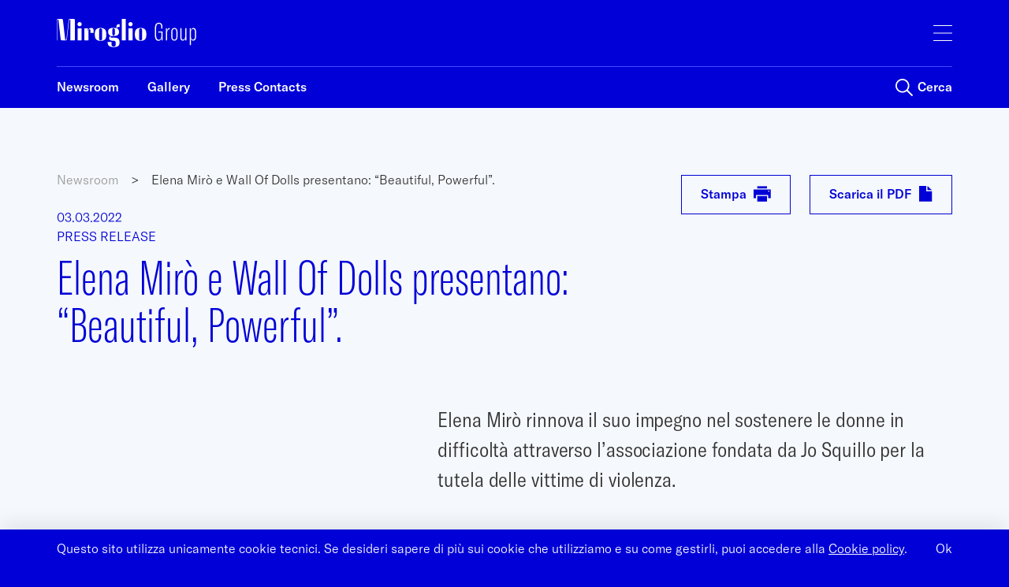

--- FILE ---
content_type: text/html; charset=UTF-8
request_url: https://www.mirogliogroup.com/newsroom/elena-miro-e-wall-of-dolls-presentano-beautiful-powerful/
body_size: 58273
content:

<!doctype html>
<!--[if lt IE 7]><html class="no-js ie ie6 lt-ie9 lt-ie8 lt-ie7" lang="it-IT"> <![endif]-->
<!--[if IE 7]><html class="no-js ie ie7 lt-ie9 lt-ie8" lang="it-IT"> <![endif]-->
<!--[if IE 8]><html class="no-js ie ie8 lt-ie9" lang="it-IT"> <![endif]-->
<!--[if gt IE 8]><!--><html class="no-js" lang="it-IT"> <!--<![endif]-->
<head>
    <meta charset="UTF-8" />
        <title>
                            Elena Mirò e Wall Of Dolls presentano: &quot;Beautiful, Powerful&quot;. - Miroglio Group - Miroglio Group
                    </title>
    <meta name="description" content="Fare moda in tutte le sue forme">
    <link rel="stylesheet" href="https://cdnjs.cloudflare.com/ajax/libs/tiny-slider/2.9.1/tiny-slider.css">
    <meta http-equiv="Content-Type" content="text/html; charset=UTF-8" />
    <meta http-equiv="X-UA-Compatible" content="IE=edge">
    <meta name="viewport" content="width=device-width, initial-scale=1.0">
    <link rel="pingback" href="https://www.mirogliogroup.com/xmlrpc.php" />
    <link rel="apple-touch-icon" sizes="180x180" href="/apple-touch-icon.png?v=WGoRXzn7f3">
    <link rel="icon" type="image/png" sizes="32x32" href="/favicon-32x32.png?v=WGoRXzn7f3">
    <link rel="icon" type="image/png" sizes="16x16" href="/favicon-16x16.png?v=WGoRXzn7f3">
    <link rel="manifest" href="/site.webmanifest?v=WGoRXzn7f3">
    <link rel="mask-icon" href="/safari-pinned-tab.svg?v=WGoRXzn7f3" color="#5bbad5">
    <link rel="shortcut icon" href="/favicon.ico?v=WGoRXzn7f3">
    <meta name="msapplication-TileColor" content="#ffffff">
    <meta name="theme-color" content="#0000d7">
    <script src="https://cdn.jsdelivr.net/npm/animejs@3.0.1/lib/anime.min.js" charset="utf-8"></script>

    <script src="https://ajax.googleapis.com/ajax/libs/jquery/3.3.1/jquery.min.js" type="text/javascript"></script>

    <!--Google analytics-->
    <!-- Global site tag (gtag.js) - Google Analytics -->
    <script async src="https://www.googletagmanager.com/gtag/js?id=UA-144692797-1"></script>
    <script>
      window.dataLayer = window.dataLayer || [];
      function gtag(){dataLayer.push(arguments);}
      gtag('js', new Date());

      gtag('config', 'UA-144692797-1', { 'anonymize_ip': true });
    </script>
    <!--Google analytics-->

    <script>
        !function(f,b,e,v,n,t,s)
        {if(f.fbq)return;n=f.fbq=function(){n.callMethod?
        n.callMethod.apply(n,arguments):n.queue.push(arguments)};
        if(!f._fbq)f._fbq=n;n.push=n;n.loaded=!0;n.version='2.0';
        n.queue=[];t=b.createElement(e);t.async=!0;
        t.src=v;s=b.getElementsByTagName(e)[0];
        s.parentNode.insertBefore(t,s)}(window, document,'script',
        'https://connect.facebook.net/en_US/fbevents.js');
        fbq('init', '1949369069207699');
        fbq('track', 'PageView');
    </script>

    <script type="text/javascript">
        _linkedin_partner_id = "8735361"; window._linkedin_data_partner_ids = window._linkedin_data_partner_ids || []; window._linkedin_data_partner_ids.push(_linkedin_partner_id); </script>
    <script type="text/javascript">
        (function(l) { if (!l){window.lintrk = function(a,b){window.lintrk.q.push([a,b])}; window.lintrk.q=[]} var s = document.getElementsByTagName("script")[0]; var b = document.createElement("script"); b.type = "text/javascript";b.async = true; b.src = "https://snap.licdn.com/li.lms-analytics/insight.min.js"; s.parentNode.insertBefore(b, s);})(window.lintrk);
    </script

    <meta name='robots' content='index, follow, max-image-preview:large, max-snippet:-1, max-video-preview:-1' />

	<!-- This site is optimized with the Yoast SEO plugin v17.3 - https://yoast.com/wordpress/plugins/seo/ -->
	<link rel="canonical" href="https://www.mirogliogroup.com/newsroom/elena-miro-e-wall-of-dolls-presentano-beautiful-powerful/" />
	<meta property="og:locale" content="it_IT" />
	<meta property="og:type" content="article" />
	<meta property="og:title" content="Elena Mirò e Wall Of Dolls presentano: &quot;Beautiful, Powerful&quot;. - Miroglio Group" />
	<meta property="og:description" content="Elena Mirò rinnova il suo impegno nel sostenere le donne in difficoltà attraverso l’associazione fondata da Jo Squillo per la tutela delle vittime di violenza." />
	<meta property="og:url" content="https://www.mirogliogroup.com/newsroom/elena-miro-e-wall-of-dolls-presentano-beautiful-powerful/" />
	<meta property="og:site_name" content="Miroglio Group" />
	<meta property="article:published_time" content="2022-03-03T18:47:50+00:00" />
	<meta property="article:modified_time" content="2022-06-09T17:08:58+00:00" />
	<meta property="og:image" content="https://www.mirogliogroup.com/wp-content/uploads/2022/03/miroglio-group_ElenaMiro_WOD-scaled.jpg" />
	<meta property="og:image:width" content="2560" />
	<meta property="og:image:height" content="1707" />
	<meta name="twitter:card" content="summary_large_image" />
	<meta name="twitter:label1" content="Scritto da" />
	<meta name="twitter:data1" content="Editor" />
	<meta name="twitter:label2" content="Tempo di lettura stimato" />
	<meta name="twitter:data2" content="3 minuti" />
	<script type="application/ld+json" class="yoast-schema-graph">{"@context":"https://schema.org","@graph":[{"@type":"WebSite","@id":"https://www.mirogliogroup.com/#website","url":"https://www.mirogliogroup.com/","name":"Miroglio Group","description":"Fare moda in tutte le sue forme","potentialAction":[{"@type":"SearchAction","target":{"@type":"EntryPoint","urlTemplate":"https://www.mirogliogroup.com/?s={search_term_string}"},"query-input":"required name=search_term_string"}],"inLanguage":"it-IT"},{"@type":"ImageObject","@id":"https://www.mirogliogroup.com/newsroom/elena-miro-e-wall-of-dolls-presentano-beautiful-powerful/#primaryimage","inLanguage":"it-IT","url":"https://www.mirogliogroup.com/wp-content/uploads/2022/03/miroglio-group_ElenaMiro_WOD-scaled.jpg","contentUrl":"https://www.mirogliogroup.com/wp-content/uploads/2022/03/miroglio-group_ElenaMiro_WOD-scaled.jpg","width":2560,"height":1707,"caption":"Elena Mir\u00f2 con Wall of Dolls per il progetto \"Beautiful, Powerful\""},{"@type":"WebPage","@id":"https://www.mirogliogroup.com/newsroom/elena-miro-e-wall-of-dolls-presentano-beautiful-powerful/#webpage","url":"https://www.mirogliogroup.com/newsroom/elena-miro-e-wall-of-dolls-presentano-beautiful-powerful/","name":"Elena Mir\u00f2 e Wall Of Dolls presentano: \"Beautiful, Powerful\". - Miroglio Group","isPartOf":{"@id":"https://www.mirogliogroup.com/#website"},"primaryImageOfPage":{"@id":"https://www.mirogliogroup.com/newsroom/elena-miro-e-wall-of-dolls-presentano-beautiful-powerful/#primaryimage"},"datePublished":"2022-03-03T18:47:50+00:00","dateModified":"2022-06-09T17:08:58+00:00","author":{"@id":"https://www.mirogliogroup.com/#/schema/person/0c2522bbf9021d9dd3162b10a6cb76e7"},"breadcrumb":{"@id":"https://www.mirogliogroup.com/newsroom/elena-miro-e-wall-of-dolls-presentano-beautiful-powerful/#breadcrumb"},"inLanguage":"it-IT","potentialAction":[{"@type":"ReadAction","target":["https://www.mirogliogroup.com/newsroom/elena-miro-e-wall-of-dolls-presentano-beautiful-powerful/"]}]},{"@type":"BreadcrumbList","@id":"https://www.mirogliogroup.com/newsroom/elena-miro-e-wall-of-dolls-presentano-beautiful-powerful/#breadcrumb","itemListElement":[{"@type":"ListItem","position":1,"name":"Newsroom","item":"https://www.mirogliogroup.com/newsroom/"},{"@type":"ListItem","position":2,"name":"Elena Mir\u00f2 e Wall Of Dolls presentano: &#8220;Beautiful, Powerful&#8221;."}]},{"@type":"Person","@id":"https://www.mirogliogroup.com/#/schema/person/0c2522bbf9021d9dd3162b10a6cb76e7","name":"Editor","image":{"@type":"ImageObject","@id":"https://www.mirogliogroup.com/#personlogo","inLanguage":"it-IT","url":"https://secure.gravatar.com/avatar/a5289b2aeb9312792a2a10a1902434b3?s=96&d=mm&r=g","contentUrl":"https://secure.gravatar.com/avatar/a5289b2aeb9312792a2a10a1902434b3?s=96&d=mm&r=g","caption":"Editor"},"url":"https://www.mirogliogroup.com/newsroom/author/editor/"}]}</script>
	<!-- / Yoast SEO plugin. -->


<link rel='dns-prefetch' href='//s.w.org' />
		<script type="text/javascript">
			window._wpemojiSettings = {"baseUrl":"https:\/\/s.w.org\/images\/core\/emoji\/13.1.0\/72x72\/","ext":".png","svgUrl":"https:\/\/s.w.org\/images\/core\/emoji\/13.1.0\/svg\/","svgExt":".svg","source":{"concatemoji":"https:\/\/www.mirogliogroup.com\/wp-includes\/js\/wp-emoji-release.min.js?ver=5.8.12"}};
			!function(e,a,t){var n,r,o,i=a.createElement("canvas"),p=i.getContext&&i.getContext("2d");function s(e,t){var a=String.fromCharCode;p.clearRect(0,0,i.width,i.height),p.fillText(a.apply(this,e),0,0);e=i.toDataURL();return p.clearRect(0,0,i.width,i.height),p.fillText(a.apply(this,t),0,0),e===i.toDataURL()}function c(e){var t=a.createElement("script");t.src=e,t.defer=t.type="text/javascript",a.getElementsByTagName("head")[0].appendChild(t)}for(o=Array("flag","emoji"),t.supports={everything:!0,everythingExceptFlag:!0},r=0;r<o.length;r++)t.supports[o[r]]=function(e){if(!p||!p.fillText)return!1;switch(p.textBaseline="top",p.font="600 32px Arial",e){case"flag":return s([127987,65039,8205,9895,65039],[127987,65039,8203,9895,65039])?!1:!s([55356,56826,55356,56819],[55356,56826,8203,55356,56819])&&!s([55356,57332,56128,56423,56128,56418,56128,56421,56128,56430,56128,56423,56128,56447],[55356,57332,8203,56128,56423,8203,56128,56418,8203,56128,56421,8203,56128,56430,8203,56128,56423,8203,56128,56447]);case"emoji":return!s([10084,65039,8205,55357,56613],[10084,65039,8203,55357,56613])}return!1}(o[r]),t.supports.everything=t.supports.everything&&t.supports[o[r]],"flag"!==o[r]&&(t.supports.everythingExceptFlag=t.supports.everythingExceptFlag&&t.supports[o[r]]);t.supports.everythingExceptFlag=t.supports.everythingExceptFlag&&!t.supports.flag,t.DOMReady=!1,t.readyCallback=function(){t.DOMReady=!0},t.supports.everything||(n=function(){t.readyCallback()},a.addEventListener?(a.addEventListener("DOMContentLoaded",n,!1),e.addEventListener("load",n,!1)):(e.attachEvent("onload",n),a.attachEvent("onreadystatechange",function(){"complete"===a.readyState&&t.readyCallback()})),(n=t.source||{}).concatemoji?c(n.concatemoji):n.wpemoji&&n.twemoji&&(c(n.twemoji),c(n.wpemoji)))}(window,document,window._wpemojiSettings);
		</script>
		<style type="text/css">
img.wp-smiley,
img.emoji {
	display: inline !important;
	border: none !important;
	box-shadow: none !important;
	height: 1em !important;
	width: 1em !important;
	margin: 0 .07em !important;
	vertical-align: -0.1em !important;
	background: none !important;
	padding: 0 !important;
}
</style>
	<link rel='stylesheet' id='wp-block-library-css'  href='https://www.mirogliogroup.com/wp-includes/css/dist/block-library/style.min.css?ver=5.8.12' type='text/css' media='all' />
<link rel='stylesheet' id='main-style-css'  href='https://www.mirogliogroup.com/wp-content/themes/gds-timber/style.css?ver=1605883454393' type='text/css' media='all' />
<script type='text/javascript' src='https://www.mirogliogroup.com/wp-includes/js/jquery/jquery.min.js?ver=3.6.0' id='jquery-core-js'></script>
<script type='text/javascript' src='https://www.mirogliogroup.com/wp-includes/js/jquery/jquery-migrate.min.js?ver=3.3.2' id='jquery-migrate-js'></script>
<link rel="https://api.w.org/" href="https://www.mirogliogroup.com/wp-json/" /><link rel="alternate" type="application/json" href="https://www.mirogliogroup.com/wp-json/wp/v2/posts/2811" /><link rel="EditURI" type="application/rsd+xml" title="RSD" href="https://www.mirogliogroup.com/xmlrpc.php?rsd" />
<link rel="wlwmanifest" type="application/wlwmanifest+xml" href="https://www.mirogliogroup.com/wp-includes/wlwmanifest.xml" /> 
<meta name="generator" content="WordPress 5.8.12" />
<link rel='shortlink' href='https://www.mirogliogroup.com/?p=2811' />
<link rel="alternate" type="application/json+oembed" href="https://www.mirogliogroup.com/wp-json/oembed/1.0/embed?url=https%3A%2F%2Fwww.mirogliogroup.com%2Fnewsroom%2Felena-miro-e-wall-of-dolls-presentano-beautiful-powerful%2F" />
<link rel="alternate" type="text/xml+oembed" href="https://www.mirogliogroup.com/wp-json/oembed/1.0/embed?url=https%3A%2F%2Fwww.mirogliogroup.com%2Fnewsroom%2Felena-miro-e-wall-of-dolls-presentano-beautiful-powerful%2F&#038;format=xml" />
<meta name="generator" content="WPML ver:4.4.12 stt:1,27;" />

			</head>

	<body class="post-template-default single single-post postid-2811 single-format-standard" data-template="base.twig">

		<noscript><img height="1" width="1" style="display:none" src="https://www.facebook.com/tr?id=1949369069207699&ev=PageView&noscript=1"/></noscript>
		<noscript> <img height="1" width="1" style="display:none;" alt="" src="https://px.ads.linkedin.com/collect/?pid=8735361&fmt=gif" /> </noscript>

					<header class="header header__newsroom nav__bar nav__bar--sticky" role="banner">
			<div class="header__wrapper">
  <a href="https://www.mirogliogroup.com" class="header__branding" rel="home">Miroglio Group</a>
  <div class="header__menu"></div>
</div>
<div class="header__navigation">
  <div class="navigation__wrapper">
    <div class="navigation__column">
      <nav class="navigation__main" role="navigation">
        	<ul>
			<li class=" menu-item menu-item-type-post_type menu-item-object-page menu-item-17">
			<a target="" href="https://www.mirogliogroup.com/group/">Group</a>
					</li>
			<li class=" menu-item menu-item-type-post_type menu-item-object-page menu-item-4023">
			<a target="" href="https://www.mirogliogroup.com/companies/">Companies</a>
					</li>
			<li class=" menu-item menu-item-type-post_type menu-item-object-page menu-item-4024">
			<a target="" href="https://www.mirogliogroup.com/csr/">CSR</a>
					</li>
			<li class=" menu-item menu-item-type-post_type menu-item-object-page menu-item-15">
			<a target="" href="https://www.mirogliogroup.com/heritage/">Legacy</a>
					</li>
			<li class=" menu-item menu-item-type-post_type menu-item-object-page current_page_parent menu-item-1521">
			<a target="" href="https://www.mirogliogroup.com/newsroom/">Newsroom</a>
					</li>
			<li class=" menu-item menu-item-type-custom menu-item-object-custom menu-item-3424">
			<a target="_blank" href="https://careers.miroglio.com/">Careers</a>
					</li>
		</ul>
      </nav>
    </div>
    <div class="navigation__column">
      <nav class="navigation__secondary">
        	<ul>
			<li class="corporate menu-item menu-item-type-custom menu-item-object-custom menu-item-226">
			<a target="_blank" href="https://www.mirogliofashion.com/">Miroglio Fashion</a>
					</li>
			<li class=" menu-item menu-item-type-custom menu-item-object-custom menu-item-4025">
			<a target="" href="https://www.trussardi.com/">Trussardi</a>
					</li>
			<li class="corporate menu-item menu-item-type-custom menu-item-object-custom menu-item-2430">
			<a target="" href="https://www.sublitex.com/">Sublitex</a>
					</li>
			<li class="corporate menu-item menu-item-type-custom menu-item-object-custom menu-item-815">
			<a target="_blank" href="https://www.ipekyolgroup.com/">Ipekyol Group</a>
					</li>
			<li class="corporate menu-item menu-item-type-custom menu-item-object-custom menu-item-2432">
			<a target="" href="http://www.filaturemiroglio.com/">Filature Miroglio</a>
					</li>
			<li class=" menu-item menu-item-type-custom menu-item-object-custom menu-item-4140">
			<a target="" href="https://heritage.miroglio.com/">Miroglio Heritage</a>
					</li>
			<li class=" menu-item menu-item-type-post_type menu-item-object-page menu-item-3906">
			<a target="" href="https://www.mirogliogroup.com/consiglio-di-amministrazione/">Consiglio di Amministrazione</a>
					</li>
			<li class=" menu-item menu-item-type-post_type menu-item-object-page menu-item-2437">
			<a target="" href="https://www.mirogliogroup.com/cookies-policy/">Cookies Policy</a>
					</li>
			<li class=" menu-item menu-item-type-custom menu-item-object-custom menu-item-4230">
			<a target="" href="https://www.mirogliogroup.com/wp-content/uploads/2025/07/miroglio-group_Miroglio-Group_Politica-per-la-Parita-e-lEmpowerment-delle-Persone-signed.pdf">Gender Equality Policy</a>
					</li>
			<li class=" menu-item menu-item-type-post_type menu-item-object-page menu-item-privacy-policy menu-item-2438">
			<a target="" href="https://www.mirogliogroup.com/privacy-policy/">Privacy Policy</a>
					</li>
			<li class=" menu-item menu-item-type-custom menu-item-object-custom menu-item-1284">
			<a target="_blank" href="https://miroglio.tesisquare-platform.net/client/procedure/pf/fpfautocandidatura.cfm">Suppliers Area</a>
					</li>
			<li class=" menu-item menu-item-type-custom menu-item-object-custom menu-item-3508">
			<a target="" href="https://miroglio.integrityline.com/">Whistleblowing</a>
					</li>
			<li class=" menu-item menu-item-type-custom menu-item-object-custom menu-item-4332">
			<a target="" href="https://www.mirogliogroup.com/operazioni-speciali/">Operazioni Straordinarie</a>
					</li>
		</ul>
        <ul><li></li></ul>
      </nav>
    </div>
  </div>
</div>
			<div class="newsroom__menu">
		<div class="newsroom__menu--wrapper">
        <nav class="navigation__newsroom">
          	<ul>
			<li class=" menu-item menu-item-type-post_type menu-item-object-page current_page_parent menu-item-1522">
			<a target="" href="https://www.mirogliogroup.com/newsroom/">Newsroom</a>
					</li>
			<li class=" menu-item menu-item-type-post_type menu-item-object-page menu-item-1464">
			<a target="" href="https://www.mirogliogroup.com/gallery/">Gallery</a>
					</li>
			<li class=" menu-item menu-item-type-post_type menu-item-object-page menu-item-1414">
			<a target="" href="https://www.mirogliogroup.com/press-contacts/">Press Contacts</a>
					</li>
		</ul>
          <div class="navigation__newsroom--button">
            <svg width="22" height="22" viewBox="0 0 22 22"  fill="white" xmlns="http://www.w3.org/2000/svg">
               <path d="M21.8704 20.5258L15.6384 14.308C16.8912 12.7472 17.5824 10.7961 17.5824 8.80161C17.5824 3.94555 13.6512 0 8.8128 0C3.9744 0 0 3.94555 0 8.80161C0 13.6577 3.9312 17.6032 8.7696 17.6032C10.8 17.6032 12.7872 16.9095 14.3424 15.6088L20.5744 21.8699C20.6608 21.9566 20.7904 22 20.8768 22C20.9632 22 21.0928 21.9566 21.1792 21.8699L21.8704 21.1762C21.9568 21.0895 22 21.0028 22 20.8727C22 20.7426 21.9568 20.6126 21.8704 20.5258ZM15.7248 8.80161C15.7248 12.6604 12.6144 15.7822 8.7696 15.7822C4.9248 15.7822 1.8144 12.6604 1.8144 8.80161C1.8144 4.94277 4.9248 1.82102 8.7696 1.82102C12.6144 1.82102 15.7248 4.94277 15.7248 8.80161Z"/>
            </svg>
            <span class="search__text">Cerca</span>
            	
          </div>
</nav>

</div>
	</div>
	</header>

		

  <article class="single single--post" id="post-2811">
	<div class="single__wrapper">
		<div class="loader"></div>
		<div class="breadcrumbs"><a class="breadcrumbs__origin" href="https://www.mirogliogroup.com/newsroom">Newsroom</a> <span class="breadcrumbs__arrow"> > </span> <span class="breadcrumbs__current">Elena Mirò e Wall Of Dolls presentano: &#8220;Beautiful, Powerful&#8221;.</span></div>
		<div class="single__tags">
			<div>03.03.2022</div>
			<div>
									Press Release
							</div>
		
		</div>
		<h2 class="single__title">
			Elena Mirò e Wall Of Dolls presentano: &#8220;Beautiful, Powerful&#8221;.
		</h2>
		
	
		
		<div class="single__column">
			<div class="single__column--wrapper">
				<div class="single__intro">
					Elena Mirò rinnova il suo impegno nel sostenere le donne in difficoltà attraverso l’associazione fondata da Jo Squillo per la tutela delle vittime di violenza.
				</div>

					<div class="single__print">
						<a  href="">
							<div onclick="window.print()" class="button__svg single__buttons--button form__item--m form__button--primary">Stampa
								<svg width="22" height="23" viewBox="0 0 25 23" fill="#0000D7" xmlns="http://www.w3.org/2000/svg">
										<path d="M19.2981 0H5.30176V3.15674H19.2981V0Z" />
										<path d="M24.5996 4.68738H0V17.314H3.49908V12.6268H20.9945V17.314H24.5996V4.68738ZM22.7971 7.84402H21.1005V6.31353H22.7971V7.84402Z" />
										<path d="M19.2981 14.1572H5.30176V22.0968H19.2981V14.1572Z" />
								</svg>
							</div>
						</a>
									
							
							<div class="single__divider"></div>
							<a target="_blank" href="https://www.mirogliogroup.com/wp-content/uploads/2022/03/miroglio-group_2022.03.03-CS-ElenaMiro_WOD.pdf">
								<div class="button__svg single__buttons--button form__item--m form__button--primary">Scarica il PDF
									<svg width="17" height="20" viewBox="0 0 17 20" fill="#0000D7" xmlns="http://www.w3.org/2000/svg">
										<path d="M-2.16191e-06 1.90735e-06L0 19.6533L16.1538 19.6533L16.1538 6.67709L11.8461 6.67709L9.01922 6.67709L9.01922 4.03145L9.01922 1.28071e-06L-2.16191e-06 1.90735e-06ZM10.4731 1.1797e-06L10.4731 5.31649L16.1538 5.31649L10.4731 1.1797e-06Z"/>
									</svg>

								</div>
								
							</a>
						
					</div>
					
					<div class="single__image"> 
						<div class="single__image--thumbnail">
																<div class="background__cover" data-width-medium='1000' data-width-large='1400' data-width-1536x1536='1536' data-width-2048x2048='2048' data-width-xxs='320' data-width-xs='420' data-width-s='600' data-width-xl='2000' data-width-xxl='3000' data-width-original='4000'  data-height-medium='667' data-height-large='933' data-height-1536x1536='1024' data-height-2048x2048='1365' data-height-xxs='213' data-height-xs='280' data-height-s='400' data-height-xl='1333' data-height-xxl='2000' data-height-original='4000'  data-src-medium='https://www.mirogliogroup.com/wp-content/uploads/2022/03/miroglio-group_ElenaMiro_WOD-1000x667.jpg' data-src-large='https://www.mirogliogroup.com/wp-content/uploads/2022/03/miroglio-group_ElenaMiro_WOD-1400x933.jpg' data-src-1536x1536='https://www.mirogliogroup.com/wp-content/uploads/2022/03/miroglio-group_ElenaMiro_WOD-1536x1024.jpg' data-src-2048x2048='https://www.mirogliogroup.com/wp-content/uploads/2022/03/miroglio-group_ElenaMiro_WOD-2048x1365.jpg' data-src-xxs='https://www.mirogliogroup.com/wp-content/uploads/2022/03/miroglio-group_ElenaMiro_WOD-320x213.jpg' data-src-xs='https://www.mirogliogroup.com/wp-content/uploads/2022/03/miroglio-group_ElenaMiro_WOD-420x280.jpg' data-src-s='https://www.mirogliogroup.com/wp-content/uploads/2022/03/miroglio-group_ElenaMiro_WOD-600x400.jpg' data-src-xl='https://www.mirogliogroup.com/wp-content/uploads/2022/03/miroglio-group_ElenaMiro_WOD-2000x1333.jpg' data-src-xxl='https://www.mirogliogroup.com/wp-content/uploads/2022/03/miroglio-group_ElenaMiro_WOD-3000x2000.jpg' data-src-original='https://www.mirogliogroup.com/wp-content/uploads/2022/03/miroglio-group_ElenaMiro_WOD.jpg'  data-responsive='true'  title='Elena Mirò con Wall of Dolls per il progetto "Beautiful, Powerful"' caption='Elena Mirò con Wall of Dolls per il progetto "Beautiful, Powerful"' alt='Elena Mirò con Wall of Dolls per il progetto "Beautiful, Powerful"' ></div>

						
							<div class="single__image--buttons">
																	<div data-download="https://www.mirogliogroup.com/wp-content/uploads/2022/03/miroglio-group_ElenaMiro_WOD-scaled.jpg"  data-title="Elena Mirò con Wall of Dolls per il progetto &#8220;Beautiful, Powerful&#8221;" class="button__download button__svg single__buttons--button form__item--m form__button--primary">Scarica
										<svg width="18" height="18" viewBox="0 0 18 18" fill="#0000D7" xmlns="http://www.w3.org/2000/svg">
											<path d="M7.7677 11.4697C7.80837 11.5111 7.84905 11.5111 7.9304 11.5111C8.01174 11.5111 8.05242 11.4697 8.09309 11.4697L13.1367 6.33525C13.1774 6.29384 13.1774 6.25244 13.1774 6.16962C13.1774 6.08681 13.1367 6.0454 13.1367 6.004L12.2825 5.13445C12.2012 5.05164 12.0792 5.05164 11.9978 5.13445L8.78455 8.40559V0.207034C8.78455 0.0828137 8.70321 0 8.58118 0H7.36096C7.23893 0 7.15759 0.0828137 7.15759 0.207034V8.40559L3.90365 5.13445C3.86298 5.09304 3.8223 5.09304 3.74095 5.09304C3.6596 5.09304 3.61893 5.13445 3.57826 5.13445L2.7241 6.004C2.64275 6.08681 2.64275 6.21103 2.7241 6.29384L7.7677 11.4697Z" />
											<path d="M15.6597 13.4572H0.203372C0.0813489 13.4572 0 13.54 0 13.6642V14.9064C0 15.0306 0.0813489 15.1134 0.203372 15.1134H15.6597C15.7817 15.1134 15.863 15.0306 15.863 14.9064V13.6642C15.863 13.54 15.7817 13.4572 15.6597 13.4572Z" />
										</svg>
									</div>
																<div onclick="" data-shareurl="https://www.mirogliogroup.com/wp-content/uploads/2022/03/miroglio-group_ElenaMiro_WOD-scaled.jpg" class="button__share button__svg single__buttons--button form__item--m form__button--primary">Condividi
									<svg width="18" height="18" viewBox="0 0 18 18" fill="#0000D7" xmlns="http://www.w3.org/2000/svg">
										<path d="M8.09491 1.57143H12.0949L4.83301 8.54762L5.83301 9.57143L13.4282 2.59524V6.90476H14.9997V0.0238095L8.09491 0V1.57143Z" />
										<path d="M11.5238 13.4286H1.57143V3.47621H5.69048V1.90478H0V15H13.0952V9.30954H11.5238V13.4286Z" />
									</svg>
								</div>
							</div>
						
						</div>

						<div class="single__image--caption">
							Elena Mirò con Wall of Dolls per il progetto "Beautiful, Powerful"
						</div>
					</div>
													<div class="single__text">
						
<p>Dalle donne, la forza delle donne.</p>



<p>Elena Mirò sceglie la solidarietà per festeggiare l’8 marzo e lancia il progetto di charity <em><strong>&#8220;<a href="https://www.elenamiro.com/it/wall-of-dolls" target="_blank" rel="noreferrer noopener">Beautiful, Powerful</a>&#8220;</strong></em> in collaborazione con <em><strong>Wall Of Dolls</strong></em>. Il brand rinnova così il suo impegno nel sostenere le donne in difficoltà attraverso l’associazione fondata da <strong><em>Jo Squillo</em></strong> per la tutela delle vittime di violenza.</p>



<p><a href="https://www.elenamiro.com/it/wall-of-dolls" target="_blank" rel="noreferrer noopener">Dal 1 al 13 marzo per ogni acquisto effettuato dalle clienti nelle boutique e online, Elena Mirò donerà un capo di abbigliamento ad una donna in difficoltà.</a></p>



<p>L’iniziativa, in linea con i valori e l’impegno sociale che da sempre caratterizzano il brand, pone l’accento sulla capacità delle donne di darsi supporto a vicenda e sulla potenza tutta femminile nel reinventarsi e ripartire, anche in situazioni di estrema difficoltà.</p>



<p>Una storia che intreccia, come nella trama di un tessuto, solidarietà, sensibilità e coraggio e si trasforma in una visione fatta di scelte concrete che oggi possono cambiare il domani di altre donne.</p>



<p>C’è qualcosa di più bello e potente? Forse, no.</p>



<p>Per celebrare questo progetto tutto al femminile l’8 marzo nella boutique Elena Mirò di via Dante a Milano Jo Squillo incontrerà le clienti del brand e dedicherà a tutte le donne una sua playlist creata ad hoc per l’evento.</p>



<p></p>



<p><strong>Wall Of Dolls:</strong><strong></strong></p>



<p>“<em>Wall Of Dolls</em><em>”</em>, “Il Muro delle Bambole” contro il femminicidio, viene inaugurato il 21 Giugno 2014 a Milano, in via De Amicis 2, su iniziativa di Jo Squillo. È un’installazione permanente che riprende una tradizione indiana per cui ogni volta che una donna subisce violenza, una bambola viene affissa sulla porta della sua casa. Chiunque ha la possibilità di recarsi al “Muro” e appendere la sua bambola, come testimonianza della lotta alla violenza sulle donne. Stilisti, artisti, associazioni, giornalisti, avvocati, medici, cittadini&#8230; tutti hanno contribuito alla realizzazione di “<em>Wall Of Dolls</em><em>”</em>, che negli anni si è ampliato, diventando un simbolo permanente della Città e duplicandosi presso la Casa delle Arti Alda Merini. Ma non solo: “Il Muro delle Bambole” oggi è anche a Roma, Genova, Venezia, Brescia ed in tantissime altre città italiane: un messaggio forte, una doverosa azione creativa contro la violenza di genere per renderla sempre meno accettabile socialmente.</p>



<p>“<em>Wall Of Dolls</em><em>”</em> non è solo un’installazione, ma anche un’associazione Onlus che, oltre ad aiutare economicamente e psicologicamente le donne sole, fornendo loro assistenza medica e legale, si occupa dei figli delle vittime di femminicidio che non vivono una vita facile. Orfani di madre e privi del padre, che si trova in carcere, sono abbandonati dalle istituzioni, si trovano spesso a vivere con i nonni (con le loro pensioni) o se la madre è sopravvissuta, senza nessun contributo e risarcimento da parte dello Stato. La Onlus è al loro fianco per portare un piccolo aiuto, contribuendo alla loro crescita culturale e sociale, fornendo libri scolastici, computer, vestiti e tutto il fabbisogno di cui necessitano.</p>

					</div>
							
				<div class="single__buttons">
																<div class="single__buttons--button single__buttons--gallery form__item--m form__button--primary">Media Gallery</div>
									</div>
				<div class="single__share">
					Condividi
				</div>
					<div class="single__share--buttons">
						<div id="fbSingle" data-post="https://www.mirogliogroup.com/newsroom/elena-miro-e-wall-of-dolls-presentano-beautiful-powerful/" class="share__button share__button--fb">
							 
						</div>
						<div id="twSingle" data-post="https://www.mirogliogroup.com/newsroom/elena-miro-e-wall-of-dolls-presentano-beautiful-powerful/" class="share__button share__button--tw">
							 
						</div>
						<div id="liSingle" data-post="https://www.mirogliogroup.com/newsroom/elena-miro-e-wall-of-dolls-presentano-beautiful-powerful/" class="share__button share__button--in">
							 
						</div>
						<div id="mailSingle" data-post="https://www.mirogliogroup.com/newsroom/elena-miro-e-wall-of-dolls-presentano-beautiful-powerful/" class="share__button share__button--mail">
							 
						</div>
					</div>
			</div>
		</div>


			<div class="single__related">
			<div class="single__related--title">
				Articoli Correlati
			</div>
			<div class="single__related--all">
							<a href="https://www.mirogliogroup.com/newsroom/elena-miro-per-pangea-con-le-donne-e-per-tutte-le-donne/">
					<div class="single__related--article">
						<div class="single__related--article--tag">
							<div>
																	Press Release
															</div>
						</div>
						<div class="single__related--article--date">15.11.2021</div>
						<div class="single__related--article--title">Elena Mirò per Pangea, con le donne e per tutte le donne.</div>
					</div>
				</a>
							<a href="https://www.mirogliogroup.com/newsroom/elena-miro-per-progetto-quid/">
					<div class="single__related--article">
						<div class="single__related--article--tag">
							<div>
																	Press Release
															</div>
						</div>
						<div class="single__related--article--date">06.03.2020</div>
						<div class="single__related--article--title">Elena Mirò per Progetto Quid.</div>
					</div>
				</a>
						</div>	
		</div>
	
			<div class="single__gallery">
			<div class="single__gallery--wrapper">
				<div class="single__gallery--header">
					<div>
					 Media Gallery
					</div>
					<div class="single__gallery--close">
					 
					</div>
				</div>
				<a>
					<div class="button__download--all single__gallery--button form__item--m form__button--primary">
						Scarica tutte
					</div>
				</a>
				<div class="single__gallery--images">
											<div class="single__gallery--image">
							<img data-id="2807" class="downloadable" data-width-medium='300' data-width-large='1024' data-width-1536x1536='1080' data-width-2048x2048='1080' data-width-xxs='320' data-width-xs='420' data-width-s='600' data-width-xl='1080' data-width-xxl='1080' data-width-original='1080'  data-height-medium='300' data-height-large='1024' data-height-1536x1536='1080' data-height-2048x2048='1080' data-height-xxs='320' data-height-xs='420' data-height-s='600' data-height-xl='1080' data-height-xxl='1080' data-height-original='1080'  data-src-medium='https://www.mirogliogroup.com/wp-content/uploads/2022/03/miroglio-group_ElenaMiro_WOD_3-1000x1000.jpg' data-src-large='https://www.mirogliogroup.com/wp-content/uploads/2022/03/miroglio-group_ElenaMiro_WOD_3.jpg' data-src-1536x1536='https://www.mirogliogroup.com/wp-content/uploads/2022/03/miroglio-group_ElenaMiro_WOD_3.jpg' data-src-2048x2048='https://www.mirogliogroup.com/wp-content/uploads/2022/03/miroglio-group_ElenaMiro_WOD_3.jpg' data-src-xxs='https://www.mirogliogroup.com/wp-content/uploads/2022/03/miroglio-group_ElenaMiro_WOD_3-320x320.jpg' data-src-xs='https://www.mirogliogroup.com/wp-content/uploads/2022/03/miroglio-group_ElenaMiro_WOD_3-420x420.jpg' data-src-s='https://www.mirogliogroup.com/wp-content/uploads/2022/03/miroglio-group_ElenaMiro_WOD_3-600x600.jpg' data-src-xl='https://www.mirogliogroup.com/wp-content/uploads/2022/03/miroglio-group_ElenaMiro_WOD_3.jpg' data-src-xxl='https://www.mirogliogroup.com/wp-content/uploads/2022/03/miroglio-group_ElenaMiro_WOD_3.jpg' data-src-original='https://www.mirogliogroup.com/wp-content/uploads/2022/03/miroglio-group_ElenaMiro_WOD_3.jpg'  data-responsive='true'  title='Elena Mirò con Wall of Dolls per il progetto "Beautiful, Powerful"' caption='Elena Mirò con Wall of Dolls per il progetto "Beautiful, Powerful"' alt='Elena Mirò con Wall of Dolls per il progetto "Beautiful, Powerful"' >
							<div class="single__image--buttons">
								<div onclick="" data-download="https://www.mirogliogroup.com/wp-content/uploads/2022/03/miroglio-group_ElenaMiro_WOD_3.jpg" data-title="Elena Mirò con Wall of Dolls per il progetto "Beautiful, Powerful"" class="button__download button__svg single__buttons--button form__item--m form__button--primary">Scarica
									<svg width="18" height="18" viewBox="0 0 18 18" fill="#0000D7" xmlns="http://www.w3.org/2000/svg">
										<path d="M7.7677 11.4697C7.80837 11.5111 7.84905 11.5111 7.9304 11.5111C8.01174 11.5111 8.05242 11.4697 8.09309 11.4697L13.1367 6.33525C13.1774 6.29384 13.1774 6.25244 13.1774 6.16962C13.1774 6.08681 13.1367 6.0454 13.1367 6.004L12.2825 5.13445C12.2012 5.05164 12.0792 5.05164 11.9978 5.13445L8.78455 8.40559V0.207034C8.78455 0.0828137 8.70321 0 8.58118 0H7.36096C7.23893 0 7.15759 0.0828137 7.15759 0.207034V8.40559L3.90365 5.13445C3.86298 5.09304 3.8223 5.09304 3.74095 5.09304C3.6596 5.09304 3.61893 5.13445 3.57826 5.13445L2.7241 6.004C2.64275 6.08681 2.64275 6.21103 2.7241 6.29384L7.7677 11.4697Z" />
										<path d="M15.6597 13.4572H0.203372C0.0813489 13.4572 0 13.54 0 13.6642V14.9064C0 15.0306 0.0813489 15.1134 0.203372 15.1134H15.6597C15.7817 15.1134 15.863 15.0306 15.863 14.9064V13.6642C15.863 13.54 15.7817 13.4572 15.6597 13.4572Z" />
									</svg>
								</div>
								<div onclick="" data-shareurl="https://www.mirogliogroup.com/wp-content/uploads/2022/03/miroglio-group_ElenaMiro_WOD_3.jpg" class="button__share button__svg single__buttons--button form__item--m form__button--primary">Condividi
									<svg width="18" height="18" viewBox="0 0 18 18" fill="#0000D7" xmlns="http://www.w3.org/2000/svg">
										<path d="M8.09491 1.57143H12.0949L4.83301 8.54762L5.83301 9.57143L13.4282 2.59524V6.90476H14.9997V0.0238095L8.09491 0V1.57143Z" />
										<path d="M11.5238 13.4286H1.57143V3.47621H5.69048V1.90478H0V15H13.0952V9.30954H11.5238V13.4286Z" />
									</svg>
								</div>
							</div>
																<div class="single__image--caption caption__absolute">
									Elena Mirò con Wall of Dolls per il progetto "Beautiful, Powerful"
								</div>
													</div>
						
											<div class="single__gallery--image">
							<img data-id="2805" class="downloadable" data-width-medium='300' data-width-large='1024' data-width-1536x1536='1080' data-width-2048x2048='1080' data-width-xxs='320' data-width-xs='420' data-width-s='600' data-width-xl='1080' data-width-xxl='1080' data-width-original='1080'  data-height-medium='300' data-height-large='1024' data-height-1536x1536='1080' data-height-2048x2048='1080' data-height-xxs='320' data-height-xs='420' data-height-s='600' data-height-xl='1080' data-height-xxl='1080' data-height-original='1080'  data-src-medium='https://www.mirogliogroup.com/wp-content/uploads/2022/03/miroglio-group_ElenaMiro_WOD_2-1000x1000.jpg' data-src-large='https://www.mirogliogroup.com/wp-content/uploads/2022/03/miroglio-group_ElenaMiro_WOD_2.jpg' data-src-1536x1536='https://www.mirogliogroup.com/wp-content/uploads/2022/03/miroglio-group_ElenaMiro_WOD_2.jpg' data-src-2048x2048='https://www.mirogliogroup.com/wp-content/uploads/2022/03/miroglio-group_ElenaMiro_WOD_2.jpg' data-src-xxs='https://www.mirogliogroup.com/wp-content/uploads/2022/03/miroglio-group_ElenaMiro_WOD_2-320x320.jpg' data-src-xs='https://www.mirogliogroup.com/wp-content/uploads/2022/03/miroglio-group_ElenaMiro_WOD_2-420x420.jpg' data-src-s='https://www.mirogliogroup.com/wp-content/uploads/2022/03/miroglio-group_ElenaMiro_WOD_2-600x600.jpg' data-src-xl='https://www.mirogliogroup.com/wp-content/uploads/2022/03/miroglio-group_ElenaMiro_WOD_2.jpg' data-src-xxl='https://www.mirogliogroup.com/wp-content/uploads/2022/03/miroglio-group_ElenaMiro_WOD_2.jpg' data-src-original='https://www.mirogliogroup.com/wp-content/uploads/2022/03/miroglio-group_ElenaMiro_WOD_2.jpg'  data-responsive='true'  title='Elena Mirò con Wall of Dolls per il progetto "Beautiful, Powerful"' caption='Elena Mirò con Wall of Dolls per il progetto "Beautiful, Powerful"' alt='Elena Mirò con Wall of Dolls per il progetto "Beautiful, Powerful"' >
							<div class="single__image--buttons">
								<div onclick="" data-download="https://www.mirogliogroup.com/wp-content/uploads/2022/03/miroglio-group_ElenaMiro_WOD_2.jpg" data-title="Elena Mirò con Wall of Dolls per il progetto "Beautiful, Powerful"" class="button__download button__svg single__buttons--button form__item--m form__button--primary">Scarica
									<svg width="18" height="18" viewBox="0 0 18 18" fill="#0000D7" xmlns="http://www.w3.org/2000/svg">
										<path d="M7.7677 11.4697C7.80837 11.5111 7.84905 11.5111 7.9304 11.5111C8.01174 11.5111 8.05242 11.4697 8.09309 11.4697L13.1367 6.33525C13.1774 6.29384 13.1774 6.25244 13.1774 6.16962C13.1774 6.08681 13.1367 6.0454 13.1367 6.004L12.2825 5.13445C12.2012 5.05164 12.0792 5.05164 11.9978 5.13445L8.78455 8.40559V0.207034C8.78455 0.0828137 8.70321 0 8.58118 0H7.36096C7.23893 0 7.15759 0.0828137 7.15759 0.207034V8.40559L3.90365 5.13445C3.86298 5.09304 3.8223 5.09304 3.74095 5.09304C3.6596 5.09304 3.61893 5.13445 3.57826 5.13445L2.7241 6.004C2.64275 6.08681 2.64275 6.21103 2.7241 6.29384L7.7677 11.4697Z" />
										<path d="M15.6597 13.4572H0.203372C0.0813489 13.4572 0 13.54 0 13.6642V14.9064C0 15.0306 0.0813489 15.1134 0.203372 15.1134H15.6597C15.7817 15.1134 15.863 15.0306 15.863 14.9064V13.6642C15.863 13.54 15.7817 13.4572 15.6597 13.4572Z" />
									</svg>
								</div>
								<div onclick="" data-shareurl="https://www.mirogliogroup.com/wp-content/uploads/2022/03/miroglio-group_ElenaMiro_WOD_2.jpg" class="button__share button__svg single__buttons--button form__item--m form__button--primary">Condividi
									<svg width="18" height="18" viewBox="0 0 18 18" fill="#0000D7" xmlns="http://www.w3.org/2000/svg">
										<path d="M8.09491 1.57143H12.0949L4.83301 8.54762L5.83301 9.57143L13.4282 2.59524V6.90476H14.9997V0.0238095L8.09491 0V1.57143Z" />
										<path d="M11.5238 13.4286H1.57143V3.47621H5.69048V1.90478H0V15H13.0952V9.30954H11.5238V13.4286Z" />
									</svg>
								</div>
							</div>
																<div class="single__image--caption caption__absolute">
									Elena Mirò con Wall of Dolls per il progetto "Beautiful, Powerful"
								</div>
													</div>
						
											<div class="single__gallery--image">
							<img data-id="2803" class="downloadable" data-width-medium='300' data-width-large='1024' data-width-1536x1536='1536' data-width-2048x2048='1920' data-width-xxs='320' data-width-xs='420' data-width-s='600' data-width-xl='1920' data-width-xxl='1920' data-width-original='1920'  data-height-medium='169' data-height-large='576' data-height-1536x1536='864' data-height-2048x2048='1080' data-height-xxs='180' data-height-xs='236' data-height-s='338' data-height-xl='1080' data-height-xxl='1080' data-height-original='1080'  data-src-medium='https://www.mirogliogroup.com/wp-content/uploads/2022/03/miroglio-group_ElenaMiro_WOD_1-1000x563.jpg' data-src-large='https://www.mirogliogroup.com/wp-content/uploads/2022/03/miroglio-group_ElenaMiro_WOD_1-1400x788.jpg' data-src-1536x1536='https://www.mirogliogroup.com/wp-content/uploads/2022/03/miroglio-group_ElenaMiro_WOD_1-1536x864.jpg' data-src-2048x2048='https://www.mirogliogroup.com/wp-content/uploads/2022/03/miroglio-group_ElenaMiro_WOD_1.jpg' data-src-xxs='https://www.mirogliogroup.com/wp-content/uploads/2022/03/miroglio-group_ElenaMiro_WOD_1-320x180.jpg' data-src-xs='https://www.mirogliogroup.com/wp-content/uploads/2022/03/miroglio-group_ElenaMiro_WOD_1-420x236.jpg' data-src-s='https://www.mirogliogroup.com/wp-content/uploads/2022/03/miroglio-group_ElenaMiro_WOD_1-600x338.jpg' data-src-xl='https://www.mirogliogroup.com/wp-content/uploads/2022/03/miroglio-group_ElenaMiro_WOD_1.jpg' data-src-xxl='https://www.mirogliogroup.com/wp-content/uploads/2022/03/miroglio-group_ElenaMiro_WOD_1.jpg' data-src-original='https://www.mirogliogroup.com/wp-content/uploads/2022/03/miroglio-group_ElenaMiro_WOD_1.jpg'  data-responsive='true'  title='Elena Mirò con Wall of Dolls per il progetto "Beautiful, Powerful"' caption='Elena Mirò con Wall of Dolls per il progetto "Beautiful, Powerful"' alt='Elena Mirò con Wall of Dolls per il progetto "Beautiful, Powerful"' >
							<div class="single__image--buttons">
								<div onclick="" data-download="https://www.mirogliogroup.com/wp-content/uploads/2022/03/miroglio-group_ElenaMiro_WOD_1.jpg" data-title="Elena Mirò con Wall of Dolls per il progetto "Beautiful, Powerful"" class="button__download button__svg single__buttons--button form__item--m form__button--primary">Scarica
									<svg width="18" height="18" viewBox="0 0 18 18" fill="#0000D7" xmlns="http://www.w3.org/2000/svg">
										<path d="M7.7677 11.4697C7.80837 11.5111 7.84905 11.5111 7.9304 11.5111C8.01174 11.5111 8.05242 11.4697 8.09309 11.4697L13.1367 6.33525C13.1774 6.29384 13.1774 6.25244 13.1774 6.16962C13.1774 6.08681 13.1367 6.0454 13.1367 6.004L12.2825 5.13445C12.2012 5.05164 12.0792 5.05164 11.9978 5.13445L8.78455 8.40559V0.207034C8.78455 0.0828137 8.70321 0 8.58118 0H7.36096C7.23893 0 7.15759 0.0828137 7.15759 0.207034V8.40559L3.90365 5.13445C3.86298 5.09304 3.8223 5.09304 3.74095 5.09304C3.6596 5.09304 3.61893 5.13445 3.57826 5.13445L2.7241 6.004C2.64275 6.08681 2.64275 6.21103 2.7241 6.29384L7.7677 11.4697Z" />
										<path d="M15.6597 13.4572H0.203372C0.0813489 13.4572 0 13.54 0 13.6642V14.9064C0 15.0306 0.0813489 15.1134 0.203372 15.1134H15.6597C15.7817 15.1134 15.863 15.0306 15.863 14.9064V13.6642C15.863 13.54 15.7817 13.4572 15.6597 13.4572Z" />
									</svg>
								</div>
								<div onclick="" data-shareurl="https://www.mirogliogroup.com/wp-content/uploads/2022/03/miroglio-group_ElenaMiro_WOD_1.jpg" class="button__share button__svg single__buttons--button form__item--m form__button--primary">Condividi
									<svg width="18" height="18" viewBox="0 0 18 18" fill="#0000D7" xmlns="http://www.w3.org/2000/svg">
										<path d="M8.09491 1.57143H12.0949L4.83301 8.54762L5.83301 9.57143L13.4282 2.59524V6.90476H14.9997V0.0238095L8.09491 0V1.57143Z" />
										<path d="M11.5238 13.4286H1.57143V3.47621H5.69048V1.90478H0V15H13.0952V9.30954H11.5238V13.4286Z" />
									</svg>
								</div>
							</div>
																<div class="single__image--caption caption__absolute">
									Elena Mirò con Wall of Dolls per il progetto "Beautiful, Powerful"
								</div>
													</div>
						
											<div class="single__gallery--image">
							<img data-id="2799" class="downloadable" data-width-medium='300' data-width-large='1024' data-width-1536x1536='1536' data-width-2048x2048='2048' data-width-xxs='320' data-width-xs='420' data-width-s='600' data-width-xl='2000' data-width-xxl='3000' data-width-original='2560'  data-height-medium='169' data-height-large='576' data-height-1536x1536='864' data-height-2048x2048='1152' data-height-xxs='180' data-height-xs='236' data-height-s='337' data-height-xl='1125' data-height-xxl='1687' data-height-original='1440'  data-src-medium='https://www.mirogliogroup.com/wp-content/uploads/2022/03/miroglio-group_ElenaMiro-SpringSummer2022-1000x562.jpg' data-src-large='https://www.mirogliogroup.com/wp-content/uploads/2022/03/miroglio-group_ElenaMiro-SpringSummer2022-1400x787.jpg' data-src-1536x1536='https://www.mirogliogroup.com/wp-content/uploads/2022/03/miroglio-group_ElenaMiro-SpringSummer2022-1536x864.jpg' data-src-2048x2048='https://www.mirogliogroup.com/wp-content/uploads/2022/03/miroglio-group_ElenaMiro-SpringSummer2022-2048x1152.jpg' data-src-xxs='https://www.mirogliogroup.com/wp-content/uploads/2022/03/miroglio-group_ElenaMiro-SpringSummer2022-320x180.jpg' data-src-xs='https://www.mirogliogroup.com/wp-content/uploads/2022/03/miroglio-group_ElenaMiro-SpringSummer2022-420x236.jpg' data-src-s='https://www.mirogliogroup.com/wp-content/uploads/2022/03/miroglio-group_ElenaMiro-SpringSummer2022-600x337.jpg' data-src-xl='https://www.mirogliogroup.com/wp-content/uploads/2022/03/miroglio-group_ElenaMiro-SpringSummer2022-2000x1125.jpg' data-src-xxl='https://www.mirogliogroup.com/wp-content/uploads/2022/03/miroglio-group_ElenaMiro-SpringSummer2022-3000x1687.jpg' data-src-original='https://www.mirogliogroup.com/wp-content/uploads/2022/03/miroglio-group_ElenaMiro-SpringSummer2022-scaled.jpg'  data-responsive='true' >
							<div class="single__image--buttons">
								<div onclick="" data-download="https://www.mirogliogroup.com/wp-content/uploads/2022/03/miroglio-group_ElenaMiro-SpringSummer2022-scaled.jpg" data-title="Elena Mirò - Spring Summer 2022" class="button__download button__svg single__buttons--button form__item--m form__button--primary">Scarica
									<svg width="18" height="18" viewBox="0 0 18 18" fill="#0000D7" xmlns="http://www.w3.org/2000/svg">
										<path d="M7.7677 11.4697C7.80837 11.5111 7.84905 11.5111 7.9304 11.5111C8.01174 11.5111 8.05242 11.4697 8.09309 11.4697L13.1367 6.33525C13.1774 6.29384 13.1774 6.25244 13.1774 6.16962C13.1774 6.08681 13.1367 6.0454 13.1367 6.004L12.2825 5.13445C12.2012 5.05164 12.0792 5.05164 11.9978 5.13445L8.78455 8.40559V0.207034C8.78455 0.0828137 8.70321 0 8.58118 0H7.36096C7.23893 0 7.15759 0.0828137 7.15759 0.207034V8.40559L3.90365 5.13445C3.86298 5.09304 3.8223 5.09304 3.74095 5.09304C3.6596 5.09304 3.61893 5.13445 3.57826 5.13445L2.7241 6.004C2.64275 6.08681 2.64275 6.21103 2.7241 6.29384L7.7677 11.4697Z" />
										<path d="M15.6597 13.4572H0.203372C0.0813489 13.4572 0 13.54 0 13.6642V14.9064C0 15.0306 0.0813489 15.1134 0.203372 15.1134H15.6597C15.7817 15.1134 15.863 15.0306 15.863 14.9064V13.6642C15.863 13.54 15.7817 13.4572 15.6597 13.4572Z" />
									</svg>
								</div>
								<div onclick="" data-shareurl="https://www.mirogliogroup.com/wp-content/uploads/2022/03/miroglio-group_ElenaMiro-SpringSummer2022-scaled.jpg" class="button__share button__svg single__buttons--button form__item--m form__button--primary">Condividi
									<svg width="18" height="18" viewBox="0 0 18 18" fill="#0000D7" xmlns="http://www.w3.org/2000/svg">
										<path d="M8.09491 1.57143H12.0949L4.83301 8.54762L5.83301 9.57143L13.4282 2.59524V6.90476H14.9997V0.0238095L8.09491 0V1.57143Z" />
										<path d="M11.5238 13.4286H1.57143V3.47621H5.69048V1.90478H0V15H13.0952V9.30954H11.5238V13.4286Z" />
									</svg>
								</div>
							</div>
																<div class="single__image--caption caption__absolute">
									Elena Mirò - Spring Summer 2022
								</div>
													</div>
						
									
				</div>

				
			</div>
		
		</div>
	
		
			
	</div>

  </article>
		
		<div class="search">
<div class="search__close"></div>
  <div class="search__wrapper">
    <div class="search__title">Cosa stai cercando?</div>
    <div class="search__inputs--wrapper">
          <form class="search__inputs">
            <input  class="search__input" type="search"  placeholder="Parola chiave..." name="work__search">
              <div class="loading-spinner"><svg class="spinner" viewBox="0 0 50 50">
              <circle class="path" cx="25" cy="25" r="20" fill="none" stroke-width="5"></circle>
            </svg></div>
            <input class="search__submit" type="submit" value="Cerca">
          </form>
    </div>
    </div>
    <div class="search__results">
  </div> 
</div>
			<section class="section section__share">
		
		<div class="share__wrapper">
			<div class="share__box">
			
				<div class="share__close">
					
				</div>

				<div class="share__text">
					<div class="share__text--title">Vuoi condividere?</div>
					<div class="share__buttons">
						<div id="fbFeed" class="share__button share__button--fb">
							 
						</div>
						<div id="twFeed" class="share__button share__button--tw">
							 
						</div>
						<div id="liFeed" class="share__button share__button--in">
							 
						</div>
						<div id="mailFeed" class="share__button share__button--mail">
							 
						</div>
					</div>

				</div>
			</div>
		</div>
			
		
	</section>
			<section class="section section__terms">
		
		<div class="terms__wrapper">
			<div class="terms__box">
			
				<div class="terms__close">
					
				</div>

				<div class="terms__text">
					<div class="terms__text--title">
						Per scaricare il contenuto, devi accettare i <a target="_blank" href="https://dev.gigadesignstudio.com/www.mirogliogroup.com/terms-of-use/">termini di utilizzo</a>
					 </div>
					<div class="terms__buttons">
						<div class="form__item--m form__button--primary">
							Accetta e scarica
						</div>
					</div>

				</div>
			</div>
		</div>
			
		
	</section>


					  <div class="prefooter">
    <div class="prefooter__wrapper">
              <div class="prefooter__column">
          <h3>Connettiti con noi</h3>
          <div class="prefooter__text"><p>Segui i nostri canali social per essere sempre aggiornato sulle ultime novità e le storie che animano il nostro mondo!</p>
</div>
                                    <ul class="prefooter__social">
                              <li>
                  <a href="https://linkedin.com/company/miroglio" target="_blank"><img src="https://www.mirogliogroup.com/wp-content/themes/gds-timber/img/linkedin.svg" alt="linkedin"></a>
                </li>
                              <li>
                  <a href="https://www.instagram.com/lifeatmiroglio/" target="_blank"><img src="https://www.mirogliogroup.com/wp-content/themes/gds-timber/img/instagram.svg" alt="instagram"></a>
                </li>
                            </ul>
                              </div>
              <div class="prefooter__column">
          <h3>Careers</h3>
          <div class="prefooter__text"><p>Siamo sempre alla ricerca di persone appassionate con la voglia di far accadere le cose e crescere insieme a noi. Visita il nostro sito careers per scoprire l’opportunità che più fa per te!</p>
</div>
                                    <a href="https://careers.miroglio.com/" class="form__item--m form__button--primary" target="_blank">Vai al sito</a>
                              </div>
          </div>
  </div>

<footer class="footer">
  <div class="footer__wrapper">
    <div class="footer__navigation">
      <div class="navigation__wrapper">
        <div class="navigation__column navigation__column--double">
          <nav class="footer__mark">
            <a href="https://www.mirogliogroup.com" class="branding__mark" rel="home"></a>
          </nav>
          <nav class="legal__info">
            <p>Miroglio s.p.a.<br />
Via S. Barbara 11 – 12051 Alba CN, Italy<br />
<a href="tel:+390173299111">Tel. +39 0173 299111</a> &#8211; <a href="mailto:group@miroglio.com">group@miroglio.com</a></p>
<p>&nbsp;</p>
<p>Sede legale:<br />
Via S. Margherita 23 – 12051 Alba CN, Italy</p>
<p>&nbsp;</p>
<p>Cap. Soc. Euro 150.000.000 i.v.<br />
Nr. R.E.A. CN-25704<br />
Cod. Fisc. / P.I. IT 00164430043</p>
<p>&nbsp;</p>
<p>Società con unico socio</p>

          </nav>
        </div>
        <div class="navigation__column navigation__column--double">
          <nav class="navigation__main">
            	<ul>
			<li class=" menu-item menu-item-type-post_type menu-item-object-page menu-item-17">
			<a target="" href="https://www.mirogliogroup.com/group/">Group</a>
					</li>
			<li class=" menu-item menu-item-type-post_type menu-item-object-page menu-item-4023">
			<a target="" href="https://www.mirogliogroup.com/companies/">Companies</a>
					</li>
			<li class=" menu-item menu-item-type-post_type menu-item-object-page menu-item-4024">
			<a target="" href="https://www.mirogliogroup.com/csr/">CSR</a>
					</li>
			<li class=" menu-item menu-item-type-post_type menu-item-object-page menu-item-15">
			<a target="" href="https://www.mirogliogroup.com/heritage/">Legacy</a>
					</li>
			<li class=" menu-item menu-item-type-post_type menu-item-object-page current_page_parent menu-item-1521">
			<a target="" href="https://www.mirogliogroup.com/newsroom/">Newsroom</a>
					</li>
			<li class=" menu-item menu-item-type-custom menu-item-object-custom menu-item-3424">
			<a target="_blank" href="https://careers.miroglio.com/">Careers</a>
					</li>
		</ul>
          </nav>
          <nav class="navigation__secondary">
            	<ul>
			<li class="corporate menu-item menu-item-type-custom menu-item-object-custom menu-item-226">
			<a target="_blank" href="https://www.mirogliofashion.com/">Miroglio Fashion</a>
					</li>
			<li class=" menu-item menu-item-type-custom menu-item-object-custom menu-item-4025">
			<a target="" href="https://www.trussardi.com/">Trussardi</a>
					</li>
			<li class="corporate menu-item menu-item-type-custom menu-item-object-custom menu-item-2430">
			<a target="" href="https://www.sublitex.com/">Sublitex</a>
					</li>
			<li class="corporate menu-item menu-item-type-custom menu-item-object-custom menu-item-815">
			<a target="_blank" href="https://www.ipekyolgroup.com/">Ipekyol Group</a>
					</li>
			<li class="corporate menu-item menu-item-type-custom menu-item-object-custom menu-item-2432">
			<a target="" href="http://www.filaturemiroglio.com/">Filature Miroglio</a>
					</li>
			<li class=" menu-item menu-item-type-custom menu-item-object-custom menu-item-4140">
			<a target="" href="https://heritage.miroglio.com/">Miroglio Heritage</a>
					</li>
			<li class=" menu-item menu-item-type-post_type menu-item-object-page menu-item-3906">
			<a target="" href="https://www.mirogliogroup.com/consiglio-di-amministrazione/">Consiglio di Amministrazione</a>
					</li>
			<li class=" menu-item menu-item-type-post_type menu-item-object-page menu-item-2437">
			<a target="" href="https://www.mirogliogroup.com/cookies-policy/">Cookies Policy</a>
					</li>
			<li class=" menu-item menu-item-type-custom menu-item-object-custom menu-item-4230">
			<a target="" href="https://www.mirogliogroup.com/wp-content/uploads/2025/07/miroglio-group_Miroglio-Group_Politica-per-la-Parita-e-lEmpowerment-delle-Persone-signed.pdf">Gender Equality Policy</a>
					</li>
			<li class=" menu-item menu-item-type-post_type menu-item-object-page menu-item-privacy-policy menu-item-2438">
			<a target="" href="https://www.mirogliogroup.com/privacy-policy/">Privacy Policy</a>
					</li>
			<li class=" menu-item menu-item-type-custom menu-item-object-custom menu-item-1284">
			<a target="_blank" href="https://miroglio.tesisquare-platform.net/client/procedure/pf/fpfautocandidatura.cfm">Suppliers Area</a>
					</li>
			<li class=" menu-item menu-item-type-custom menu-item-object-custom menu-item-3508">
			<a target="" href="https://miroglio.integrityline.com/">Whistleblowing</a>
					</li>
			<li class=" menu-item menu-item-type-custom menu-item-object-custom menu-item-4332">
			<a target="" href="https://www.mirogliogroup.com/operazioni-speciali/">Operazioni Straordinarie</a>
					</li>
		</ul>
            <ul><li></li></ul>
          </nav>
        </div>
      </div>
    </div>
  </div>
</footer>
			  		<div class="gds-cookie" id="gds-cookie">
  			<div class="gds-cookie__wrapper">
          <div class="gds-cookie__text">
            Questo sito utilizza unicamente cookie tecnici. Se desideri sapere di più sui cookie che utilizziamo e su come gestirli, puoi accedere alla <a href="https://www.mirogliogroup.com/cookies-policy/">Cookie policy</a>.  				</div>
          <a class="gds-cookie__close">
            Ok          </a>
  			</div>
  		</div>
   	<script type='text/javascript' src='https://www.mirogliogroup.com/wp-content/plugins/gds-cookie/js/jquery.cookie.min.js?ver=1' id='jquery-script-js'></script>
<script type='text/javascript' src='https://www.mirogliogroup.com/wp-content/plugins/gds-cookie/js/popup.min.js?ver=1' id='popup-script-js'></script>
<script type='text/javascript' id='main-script-js-extra'>
/* <![CDATA[ */
var wpVars = {"themeUrl":"https:\/\/www.mirogliogroup.com\/wp-content\/themes\/gds-timber","siteUrl":"https:\/\/www.mirogliogroup.com","ajaxUrl":"https:\/\/www.mirogliogroup.com\/wp-admin\/admin-ajax.php"};
var media = {"imagesSizes":["medium","large","1536x1536","2048x2048","xxs","xs","s","medium","large","xl","xxl","original"]};
/* ]]> */
</script>
<script type='text/javascript' src='https://www.mirogliogroup.com/wp-content/themes/gds-timber/static/site.min.js?v=1.11&#038;ver=1605883454393' id='main-script-js'></script>
<script type='text/javascript' src='https://www.mirogliogroup.com/wp-content/themes/gds-timber/static/gds-modernizr.min.js?v=1.11&#038;ver=1605883454393' id='modernizr-script-js'></script>
<script type='text/javascript' src='https://www.mirogliogroup.com/wp-content/themes/gds-timber/static/tiny-slider.min.js?v=1.11&#038;ver=1605883454393' id='tinyslider-script-js'></script>
<script type='text/javascript' src='https://www.mirogliogroup.com/wp-includes/js/wp-embed.min.js?ver=5.8.12' id='wp-embed-js'></script>

		

	</body>
</html>


--- FILE ---
content_type: text/css
request_url: https://www.mirogliogroup.com/wp-content/themes/gds-timber/style.css?ver=1605883454393
body_size: 132553
content:
@font-face{font-family:GTACompressed;font-weight:100;src:url("fonts/GT-America-Compressed-Thin.eot?#iefix") format("embedded-opentype"),url("fonts/GT-America-Compressed-Thin.otf") format("opentype"),url("fonts/GT-America-Compressed-Thin.woff") format("woff"),url("fonts/GT-America-Compressed-Thin.woff2") format("woff2")}@font-face{font-family:GTACondensed;font-weight:300;src:url("fonts/GT-America-Condensed-Light.eot?#iefix") format("embedded-opentype"),url("fonts/GT-America-Condensed-Light.otf") format("opentype"),url("fonts/GT-America-Condensed-Light.woff") format("woff"),url("fonts/GT-America-Condensed-Light.woff2") format("woff2")}@font-face{font-family:GTA;font-weight:400;src:url("fonts/GT-America-Standard-Light.eot?#iefix") format("embedded-opentype"),url("fonts/GT-America-Standard-Light.otf") format("opentype"),url("fonts/GT-America-Standard-Light.woff") format("woff"),url("fonts/GT-America-Standard-Light.woff2") format("woff2")}@font-face{font-family:GTA;font-weight:600;src:url("fonts/GT-America-Standard-Medium.eot?#iefix") format("embedded-opentype"),url("fonts/GT-America-Standard-Medium.otf") format("opentype"),url("fonts/GT-America-Standard-Medium.woff") format("woff"),url("fonts/GT-America-Standard-Medium.woff2") format("woff2")}a,abbr,acronym,address,applet,article,aside,audio,b,big,blockquote,body,canvas,caption,center,cite,code,dd,del,details,dfn,div,dl,dt,em,embed,fieldset,figcaption,figure,footer,form,h1,h2,h3,h4,h5,h6,header,hgroup,html,i,iframe,img,ins,kbd,label,legend,li,mark,menu,nav,object,ol,output,p,pre,q,ruby,s,samp,section,small,span,strike,strong,sub,summary,sup,table,tbody,td,tfoot,th,thead,time,tr,tt,u,ul,var,video{margin:0;padding:0;border:0;font-size:100%;font:inherit;vertical-align:baseline}a,blockquote,div,h1,h2,h3,h4,h5,h6,li,p,pre,span{-webkit-font-smoothing:antialiased;-moz-osx-font-smoothing:grayscale}article,aside,details,figcaption,figure,footer,header,hgroup,menu,nav,section{display:block}body{line-height:1}ul{list-style:none}ol>li>ol{list-style-type:lower-alpha}blockquote,q{quotes:none}blockquote:after,blockquote:before,q:after,q:before{content:"";content:none}table{border-collapse:collapse;border-spacing:0}body{width:100%;height:100%}main{display:block}address,cite,dfn,em,i{font-style:italic}address{margin:0 0 1.6em}abbr[title]{border-bottom:1px dotted #eaeaea;border-bottom:1px dotted rgba(51,51,51,.1);cursor:help}ins,mark{background-color:#fff9c0;text-decoration:none}sub,sup{font-size:75%;height:0;line-height:0;position:relative;vertical-align:baseline}sup{bottom:1ex}sub{top:.5ex}small{font-size:75%}big{font-size:125%}a{text-decoration:none}dd{padding-left:2em}*{-webkit-tap-highlight-color:rgba(0,0,0,0)}figure{text-align:center}img{max-width:100%;height:auto}hr{border:0;border-bottom:1px solid;margin:0;padding:0}b,strong{font-weight:600}:focus{outline:0}@-ms-viewport{width:device-width}@viewport{width:device-width}@media print{*{color:#000!important;font-size:75%;-webkit-box-shadow:none!important;-moz-box-shadow:none!important;box-shadow:none!important}}.slider--l button[data-controls],.slider--l i,.slider--m button[data-controls],.slider--m i,.slider--s button[data-controls],.slider--s i,.slider--xs button[data-controls],.slider--xs i,.tns-outer button i{display:block}.tns-outer button i{color:rgba(10,10,30,.5)}@media not all and (hover:none){.tns-outer button i:hover{color:#f5f8fc}}.slider--xs button[data-controls],.slider--xs i{font-size:12px;line-height:18px;height:18px;width:18px}.slider--s button[data-controls],.slider--s i{font-size:16px;line-height:24px;height:24px;width:24px}.slider--m button[data-controls],.slider--m i{font-size:24px;line-height:24px;height:24px;width:24px}.slider--l button[data-controls],.slider--l i{font-size:36px;line-height:36px;height:36px;width:36px}.nav__container{position:relative}.nav__bar{position:absolute;z-index:10;top:0;left:0;width:100%;-webkit-transition:transform .3s ease-out;-moz-transition:transform .3s ease-out;-ms-transition:transform .3s ease-out;-o-transition:transform .3s ease-out;transition:transform .3s ease-out}.nav__bar--fixed,.nav__bar--sticky{position:fixed!important}.nav__bar--visible{background:#fff;-webkit-transform:translateY(0);-moz-transform:translateY(0);-ms-transform:translateY(0);-o-transform:translateY(0);transform:translateY(0)}.nav__bar--hidden{background:#fff;-webkit-transform:translateY(-100%);-moz-transform:translateY(-100%);-ms-transform:translateY(-100%);-o-transform:translateY(-100%);transform:translateY(-100%)}button::placeholder,input::placeholder,select::placeholder,textarea::placeholder{color:#999}button[type=button],button[type=checkbox],button[type=color],button[type=file],button[type=image],button[type=radio],button[type=range],button[type=reset],button[type=submit],input[type=button],input[type=checkbox],input[type=color],input[type=file],input[type=image],input[type=radio],input[type=range],input[type=reset],input[type=submit],select[type=button],select[type=checkbox],select[type=color],select[type=file],select[type=image],select[type=radio],select[type=range],select[type=reset],select[type=submit],textarea[type=button],textarea[type=checkbox],textarea[type=color],textarea[type=file],textarea[type=image],textarea[type=radio],textarea[type=range],textarea[type=reset],textarea[type=submit]{cursor:pointer}button[type=date]:focus,button[type=datetime-local]:focus,button[type=datetime]:focus,button[type=email]:focus,button[type=month]:focus,button[type=number]:focus,button[type=password]:focus,button[type=search]:focus,button[type=tel]:focus,button[type=text]:focus,button[type=time]:focus,button[type=url]:focus,button[type=week]:focus,input[type=date]:focus,input[type=datetime-local]:focus,input[type=datetime]:focus,input[type=email]:focus,input[type=month]:focus,input[type=number]:focus,input[type=password]:focus,input[type=search]:focus,input[type=tel]:focus,input[type=text]:focus,input[type=time]:focus,input[type=url]:focus,input[type=week]:focus,select[type=date]:focus,select[type=datetime-local]:focus,select[type=datetime]:focus,select[type=email]:focus,select[type=month]:focus,select[type=number]:focus,select[type=password]:focus,select[type=search]:focus,select[type=tel]:focus,select[type=text]:focus,select[type=time]:focus,select[type=url]:focus,select[type=week]:focus,textarea[type=date]:focus,textarea[type=datetime-local]:focus,textarea[type=datetime]:focus,textarea[type=email]:focus,textarea[type=month]:focus,textarea[type=number]:focus,textarea[type=password]:focus,textarea[type=search]:focus,textarea[type=tel]:focus,textarea[type=text]:focus,textarea[type=time]:focus,textarea[type=url]:focus,textarea[type=week]:focus{border-color:#0000d7}input:-webkit-autofill,input:-webkit-autofill:focus textarea:-webkit-autofill,input:-webkit-autofill:hover,select:-webkit-autofill,select:-webkit-autofill:focus,select:-webkit-autofill:hover,textarea:-webkit-autofill:hover textarea:-webkit-autofill:focus{-webkit-box-shadow:0 0 0 1000px #fff inset;-moz-box-shadow:0 0 0 1000px #fff inset;box-shadow:inset 0 0 0 1000px #fff;-webkit-transition:background-color 9999s ease-in-out 0s;-moz-transition:background-color 9999s ease-in-out 0s;-ms-transition:background-color 9999s ease-in-out 0s;-o-transition:background-color 9999s ease-in-out 0s;transition:background-color 9999s ease-in-out 0s}button,select{cursor:pointer}label{display:block}.dropdown--l .form--group .dropdown__item,.dropdown--l .form--group .dropdown__trigger,.dropdown--l .form--inline .dropdown__item,.dropdown--l .form--inline .dropdown__trigger,.dropdown--m .form--group .dropdown__item,.dropdown--m .form--group .dropdown__trigger,.dropdown--m .form--inline .dropdown__item,.dropdown--m .form--inline .dropdown__trigger,.dropdown--s .form--group .dropdown__item,.dropdown--s .form--group .dropdown__trigger,.dropdown--s .form--inline .dropdown__item,.dropdown--s .form--inline .dropdown__trigger,.dropdown--xs .form--group .dropdown__item,.dropdown--xs .form--group .dropdown__trigger,.dropdown--xs .form--inline .dropdown__item,.dropdown--xs .form--inline .dropdown__trigger,.form--group .dropdown--l .dropdown__item,.form--group .dropdown--l .dropdown__trigger,.form--group .dropdown--m .dropdown__item,.form--group .dropdown--m .dropdown__trigger,.form--group .dropdown--s .dropdown__item,.form--group .dropdown--s .dropdown__trigger,.form--group .dropdown--xs .dropdown__item,.form--group .dropdown--xs .dropdown__trigger,.form--group .form__item,.form--group .form__item--l,.form--group .form__item--m,.form--group .form__item--s,.form--group .form__item--xs,.form--group .section__columns .column .column__text a.link--button,.form--group .section__text a.link--button,.form--group .tns-outer button,.form--inline .dropdown--l .dropdown__item,.form--inline .dropdown--l .dropdown__trigger,.form--inline .dropdown--m .dropdown__item,.form--inline .dropdown--m .dropdown__trigger,.form--inline .dropdown--s .dropdown__item,.form--inline .dropdown--s .dropdown__trigger,.form--inline .dropdown--xs .dropdown__item,.form--inline .dropdown--xs .dropdown__trigger,.form--inline .form__item,.form--inline .form__item--l,.form--inline .form__item--m,.form--inline .form__item--s,.form--inline .form__item--xs,.form--inline .section__columns .column .column__text a.link--button,.form--inline .section__text a.link--button,.form--inline .tns-outer button,.section__columns .column .column__text .form--group a.link--button,.section__columns .column .column__text .form--inline a.link--button,.section__text .form--group a.link--button,.section__text .form--inline a.link--button,.tns-outer .form--group button,.tns-outer .form--inline button{border:0}.dropdown--l .dropdown__item,.dropdown--l .dropdown__trigger,.dropdown--m .dropdown__item,.dropdown--m .dropdown__trigger,.dropdown--s .dropdown__item,.dropdown--s .dropdown__trigger,.dropdown--xs .dropdown__item,.dropdown--xs .dropdown__trigger,.form__item,.form__item--l,.form__item--m,.form__item--s,.form__item--xs,.section__columns .column .column__text a.link--button,.section__text a.link--button,.tns-outer button{font-family:GTA,sans-serif;outline:0;border-radius:0;background:transparent;border:0;padding:0;display:inline-block;-webkit-box-sizing:border-box;-moz-box-sizing:border-box;box-sizing:border-box}.dropdown .dropdown__item,.dropdown .dropdown__trigger,.form__item--border{border:1px solid rgba(10,10,30,.08);background:#fff;color:#191919}.form__item--borderbottom{background-color:transparent;border-color:transparent;border-bottom:1px solid rgba(10,10,30,.08)}.form__item--borderbottom:focus{border-color:transparent!important;border-bottom-color:#0000d7!important}.form__item--roundcorners{border-radius:3px}.dropdown--xs .dropdown__item,.dropdown--xs .dropdown__trigger,.form__item--xs{font-size:12px;line-height:18px;padding:6px 15px}.dropdown--xs .dropdown .dropdown__item,.dropdown--xs .dropdown .dropdown__trigger,.dropdown--xs .form__item--border.dropdown__item,.dropdown--xs .form__item--border.dropdown__trigger,.dropdown .dropdown--xs .dropdown__item,.dropdown .dropdown--xs .dropdown__trigger,.dropdown .form__item--xs.dropdown__item,.dropdown .form__item--xs.dropdown__trigger,.form__item--xs.form__item--border{padding:5px 15px}.dropdown--xs .form__item--rounded.dropdown__item,.dropdown--xs .form__item--rounded.dropdown__trigger,.form__item--xs.form__item--rounded{border-radius:15px}.dropdown--s .dropdown__item,.dropdown--s .dropdown__trigger,.form__item--s{font-size:16px;line-height:24px;padding:5px 18px 7px}.dropdown--s .dropdown .dropdown__item,.dropdown--s .dropdown .dropdown__trigger,.dropdown--s .form__item--border.dropdown__item,.dropdown--s .form__item--border.dropdown__trigger,.dropdown .dropdown--s .dropdown__item,.dropdown .dropdown--s .dropdown__trigger,.dropdown .form__item--s.dropdown__item,.dropdown .form__item--s.dropdown__trigger,.form__item--s.form__item--border{padding:5px 18px}.dropdown--s .form__item--rounded.dropdown__item,.dropdown--s .form__item--rounded.dropdown__trigger,.form__item--s.form__item--rounded{border-radius:24px}.dropdown--m .dropdown__item,.dropdown--m .dropdown__trigger,.form__item--m,.section__columns .column .column__text a.link--button,.section__text a.link--button{font-size:13px;line-height:21.6px;padding:8px 21.6px 10px}@media screen and (min-width:740px){.dropdown--m .dropdown__item,.dropdown--m .dropdown__trigger,.form__item--m,.section__columns .column .column__text a.link--button,.section__text a.link--button{padding:11px 24px 13px;font-size:16px;line-height:24px}}.dropdown--m .dropdown .dropdown__item,.dropdown--m .dropdown .dropdown__trigger,.dropdown--m .form__item--border.dropdown__item,.dropdown--m .form__item--border.dropdown__trigger,.dropdown .dropdown--m .dropdown__item,.dropdown .dropdown--m .dropdown__trigger,.dropdown .form__item--m.dropdown__item,.dropdown .form__item--m.dropdown__trigger,.dropdown .section__columns .column .column__text a.dropdown__item.link--button,.dropdown .section__columns .column .column__text a.dropdown__trigger.link--button,.dropdown .section__text a.dropdown__item.link--button,.dropdown .section__text a.dropdown__trigger.link--button,.form__item--m.form__item--border,.section__columns .column .column__text .dropdown a.dropdown__item.link--button,.section__columns .column .column__text .dropdown a.dropdown__trigger.link--button,.section__columns .column .column__text a.form__item--border.link--button,.section__text .dropdown a.dropdown__item.link--button,.section__text .dropdown a.dropdown__trigger.link--button,.section__text a.form__item--border.link--button{padding:11px 24px}.dropdown--m .form__item--rounded.dropdown__item,.dropdown--m .form__item--rounded.dropdown__trigger,.form__item--m.form__item--rounded,.section__columns .column .column__text a.form__item--rounded.link--button,.section__text a.form__item--rounded.link--button{border-radius:24px}.dropdown--l .dropdown__item,.dropdown--l .dropdown__trigger,.form__item--l{font-size:24px;line-height:36px;padding:12px 24px}.dropdown--l .dropdown .dropdown__item,.dropdown--l .dropdown .dropdown__trigger,.dropdown--l .form__item--border.dropdown__item,.dropdown--l .form__item--border.dropdown__trigger,.dropdown .dropdown--l .dropdown__item,.dropdown .dropdown--l .dropdown__trigger,.dropdown .form__item--l.dropdown__item,.dropdown .form__item--l.dropdown__trigger,.form__item--l.form__item--border{padding:11px 24px}.dropdown--l .form__item--rounded.dropdown__item,.dropdown--l .form__item--rounded.dropdown__trigger,.form__item--l.form__item--rounded{border-radius:30px}.dropdown .dropdown__item,.dropdown .dropdown__trigger,.form__button,.form__button--basic,.form__button--border,.form__button--primary,.form__button--secondary,.section__columns .column .column__text a.link--button,.section__text a.link--button{cursor:pointer;text-align:center;-webkit-transition:all .15s ease-out;-moz-transition:all .15s ease-out;-ms-transition:all .15s ease-out;-o-transition:all .15s ease-out;transition:all .15s ease-out}.dropdown .dropdown__trigger,.form__button--primary,.section__columns .column .column__text a.link--button,.section__text a.link--button{font-weight:600;background-color:transparent;color:#0000d7;border:1px solid #0000d7}@media not all and (hover:none){.dropdown .dropdown__trigger:hover,.form__button--primary:hover,.section__columns .column .column__text a.link--button:hover,.section__text a.link--button:hover{color:#fff;background-color:#0000d7}}.form__button--secondary{font-weight:600;background-color:#0000d7;border-color:#0000d7;color:#fff}@media not all and (hover:none){.form__button--secondary:hover{background-color:#003296;border-color:#003296}}.dropdown .dropdown__item,.form__button--basic{font-weight:600;background-color:#f5f8fc;border-color:#f5f8fc;color:#333}@media not all and (hover:none){.dropdown .dropdown__item:hover,.form__button--basic:hover{background-color:#fff;border-color:#fff}}.form__button--border{font-weight:600;background-color:#f5f8fc;border-color:#f5f8fc;color:#333}@media not all and (hover:none){.form__button--border:hover{background-color:#fff;border-color:#fff}}.collapse{margin-bottom:12px}.collapse:last-child{margin-bottom:0}.collapse__trigger{cursor:pointer}.collapse__wrapper{max-height:0;overflow:hidden;-webkit-transition:max-height .3s ease-out;-moz-transition:max-height .3s ease-out;-ms-transition:max-height .3s ease-out;-o-transition:max-height .3s ease-out;transition:max-height .3s ease-out}.collapse__content{padding:12px 0 24px}.dropdown{position:relative}.dropdown--active .dropdown__wrapper{display:block;z-index:10}.dropdown--bottomaligned .dropdown__wrapper{top:auto;bottom:100%}.dropdown--bottomaligned .dropdown__item{border-bottom:0}.dropdown--topaligned .dropdown__wrapper{bottom:auto;top:100%}.dropdown--topaligned .dropdown__item{border-top:0}.dropdown__wrapper{display:none;position:absolute;left:0;right:0;top:100%;-webkit-box-sizing:border-box;-moz-box-sizing:border-box;box-sizing:border-box}.slider--progress .tns-nav button.tns-nav-active{background-color:transparent;background:#0000d7;background:-webkit-linear-gradient(legacy-direction(90deg),#0000d7,rgba(10,10,30,.5) 0);background:linear-gradient(90deg,#0000d7,rgba(10,10,30,.5) 0)}.tns-outer{position:relative}.tns-nav,button[data-action=start],button[data-action=stop],button[data-controls]{position:absolute;z-index:1;overflow:hidden}button[data-controls]{top:50%;-webkit-transform:translateY(-50%);-moz-transform:translateY(-50%);-ms-transform:translateY(-50%);-o-transform:translateY(-50%);transform:translateY(-50%)}button[data-controls][data-controls=prev]{left:12px}button[data-controls][data-controls=next]{right:12px}.tns-nav{top:0;left:0;right:0;padding:12px;display:-webkit-box;display:-webkit-flex;display:-moz-flex;display:-ms-flexbox;display:flex;-webkit-box-pack:justify;-ms-flex-pack:justify;-webkit-justify-content:space-between;-moz-justify-content:space-between;justify-content:space-between}.tns-nav button{margin:0 2px;height:2px;width:100%;background-color:rgba(10,10,30,.5)}@media not all and (hover:none){.tns-nav button:hover{background-color:#f5f8fc}}.tns-nav button.tns-nav-active{background-color:#0000d7}button[data-action=start],button[data-action=stop]{display:none}.overlay{position:relative}.overlay--fullheight .overlay__background{height:100vh}.overlay--squared .overlay__background{padding-bottom:100%}.overlay--rect .overlay__background{padding-bottom:50%}.overlay--centertext .overlay__foreground{-webkit-box-pack:center;-ms-flex-pack:center;-webkit-justify-content:center;-moz-justify-content:center;justify-content:center}.overlay--roundcorners .overlay__background,.overlay--roundcorners .overlay__foreground{border-radius:12px}.overlay--centered--dark .overlay__foreground{color:#f7f7f7;background-color:rgba(0,0,0,.5)}.overlay--centered--bright .overlay__foreground{color:#191919;background-color:hsla(0,0%,100%,.5)}.overlay--bottomaligned .overlay__foreground{-webkit-box-align:end;-ms-flex-align:end;-webkit-align-items:flex-end;-moz-align-items:flex-end;align-items:flex-end}.overlay--bottomaligned--dark .overlay__foreground{color:#f7f7f7;background:rgba(0,0,0,.7);background:-webkit-linear-gradient(legacy-direction(0deg),rgba(0,0,0,.7),transparent);background:linear-gradient(0deg,rgba(0,0,0,.7),transparent)}.overlay--bottomaligned--bright .overlay__foreground{color:#191919;background:hsla(0,0%,100%,.7);background:-webkit-linear-gradient(legacy-direction(0deg),hsla(0,0%,100%,.7),transparent);background:linear-gradient(0deg,hsla(0,0%,100%,.7),transparent)}.overlay--topaligned .overlay__foreground{-webkit-box-align:start;-ms-flex-align:start;-webkit-align-items:flex-start;-moz-align-items:flex-start;align-items:flex-start}.overlay--topaligned--dark .overlay__foreground{color:#f7f7f7;background:rgba(0,0,0,.7);background:-webkit-linear-gradient(legacy-direction(180deg),rgba(0,0,0,.7),transparent);background:linear-gradient(180deg,rgba(0,0,0,.7),transparent)}.overlay--topaligned--bright .overlay__foreground{color:#191919;background:hsla(0,0%,100%,.7);background:-webkit-linear-gradient(legacy-direction(180deg),hsla(0,0%,100%,.7),transparent);background:linear-gradient(180deg,hsla(0,0%,100%,.7),transparent)}.overlay__background{width:100%;height:100%;background-position:50%;background-repeat:no-repeat;background-size:cover}.overlay__foreground{position:absolute;top:0;bottom:0;left:0;right:0;padding:24px;-webkit-box-sizing:border-box;-moz-box-sizing:border-box;box-sizing:border-box;display:-webkit-box;display:-webkit-flex;display:-moz-flex;display:-ms-flexbox;display:flex;-webkit-box-align:center;-ms-flex-align:center;-webkit-align-items:center;-moz-align-items:center;align-items:center}.gds-cookie{position:fixed;bottom:0;left:0;right:0;background-color:#0000d7;box-shadow:0 -12px 24px -3px rgba(0,0,0,.08);color:#fff}.gds-cookie a{cursor:pointer;color:#fff}@media not all and (hover:none){.gds-cookie a:hover{color:hsla(0,0%,100%,.7)}}.gds-cookie__wrapper{display:-webkit-box;display:-webkit-flex;display:-moz-flex;display:-ms-flexbox;display:flex;-webkit-box-pack:justify;-ms-flex-pack:justify;-webkit-justify-content:space-between;-moz-justify-content:space-between;justify-content:space-between;padding:12px 0}.gds-cookie__text a{text-decoration:underline}.footer__navigation .legal__info{font-size:12px;line-height:18px;font-family:GTA,sans-serif}.popup__text,body{font-size:13px;line-height:21.6px;font-family:GTA,sans-serif}@media screen and (min-width:440px){.popup__text,body{font-size:16px;line-height:24px;font-family:GTA,sans-serif}}.single__text{font-size:15.4px;line-height:21.6px;font-family:GTA,sans-serif}@media screen and (min-width:600px){.single__text{font-size:16.6px;line-height:24px;font-family:GTA,sans-serif}}@media screen and (min-width:1420px){.single__text{font-size:17.8px;line-height:26.4px;font-family:GTA,sans-serif}}@media screen and (min-width:1640px){.single__text{font-size:20.2px;line-height:26.4px;font-family:GTA,sans-serif}}.navigation__wrapper nav.navigation__secondary,.section__columns .column .column__text h4,.section__columns .column .column__text h5,.section__columns .column .column__title,.section__news--single--title,.section__text h4,.section__text h5,.teases .tease__title{font-family:GTA,sans-serif;font-size:21px;line-height:30px;letter-spacing:-.1px}.navigation__wrapper nav.navigation__main,.page__text,.prefooter__column h3,.section__columns .column .column__text h2,.section__columns .column .column__text h3,.section__columns .column .external__link,.section__text h2,.section__text h3,input[type=search],input[type=submit]{font-weight:300;font-size:24px;line-height:30px;font-family:GTACondensed,sans-serif}@media screen and (min-width:1240px){.navigation__wrapper nav.navigation__main,.page__text,.prefooter__column h3,.section__columns .column .column__text h2,.section__columns .column .column__text h3,.section__columns .column .external__link,.section__text h2,.section__text h3,input[type=search],input[type=submit]{font-size:30px;line-height:42px;letter-spacing:-.1px}}@media screen and (min-width:1640px){.navigation__wrapper nav.navigation__main,.page__text,.prefooter__column h3,.section__columns .column .column__text h2,.section__columns .column .column__text h3,.section__columns .column .external__link,.section__text h2,.section__text h3,input[type=search],input[type=submit]{font-size:36px;line-height:48px;letter-spacing:-.3px}}.single__intro{font-weight:300;font-size:21.6px;line-height:27.6px;font-family:GTACondensed,sans-serif}@media screen and (min-width:1240px){.single__intro{font-size:26.4px;line-height:38.4px;letter-spacing:-.1px}}@media screen and (min-width:1640px){.single__intro{font-size:31.2px;line-height:43.2px;letter-spacing:-.3px}}.gallery__gallery--title,.popup__title,.share__text--title,.terms__text--title{font-weight:300;font-family:GTACompressed,sans-serif;line-height:1;font-size:30px}@media screen and (min-width:440px){.gallery__gallery--title,.popup__title,.share__text--title,.terms__text--title{line-height:1;font-size:36px}}@media screen and (min-width:740px){.gallery__gallery--title,.popup__title,.share__text--title,.terms__text--title{font-size:42px}}@media screen and (min-width:1000px){.gallery__gallery--title,.popup__title,.share__text--title,.terms__text--title{font-size:48px}}@media screen and (min-width:1420px){.gallery__gallery--title,.popup__title,.share__text--title,.terms__text--title{font-size:60px}}.section__title h2{font-weight:300;font-family:GTACompressed,sans-serif;line-height:1;font-size:42px}@media screen and (min-width:440px){.section__title h2{line-height:1;font-size:54px}}@media screen and (min-width:740px){.section__title h2{font-size:60px}}@media screen and (min-width:1000px){.section__title h2{font-size:72px}}@media screen and (min-width:1420px){.section__title h2{font-size:96px}}.page__title,.search__title,.section__title h1,.single__gallery--header div:first-child,.single__related--title{font-weight:300;font-family:GTACompressed,sans-serif;line-height:1;font-size:54px}@media screen and (min-width:740px){.page__title,.search__title,.section__title h1,.single__gallery--header div:first-child,.single__related--title{font-size:60px}}@media screen and (min-width:1000px){.page__title,.search__title,.section__title h1,.single__gallery--header div:first-child,.single__related--title{font-size:72px}}@media screen and (min-width:1420px){.page__title,.search__title,.section__title h1,.single__gallery--header div:first-child,.single__related--title{font-size:96px}}@media screen and (min-width:1640px){.page__title,.search__title,.section__title h1,.single__gallery--header div:first-child,.single__related--title{font-size:144px}}.single__title{font-weight:300;font-family:GTACompressed,sans-serif;line-height:1;font-size:42px}@media screen and (min-width:740px){.single__title{font-size:48px}}@media screen and (min-width:1000px){.single__title{font-size:60px}}@media screen and (min-width:1420px){.single__title{font-size:84px}}@media screen and (min-width:1640px){.single__title{font-size:108px}}@-webkit-keyframes fadeIn{0%{opacity:0;-webkit-transform:translateY(24px);-moz-transform:translateY(24px);-ms-transform:translateY(24px);-o-transform:translateY(24px);transform:translateY(24px)}to{opacity:1;-webkit-transform:translateY(0);-moz-transform:translateY(0);-ms-transform:translateY(0);-o-transform:translateY(0);transform:translateY(0)}}@-moz-keyframes fadeIn{0%{opacity:0;-webkit-transform:translateY(24px);-moz-transform:translateY(24px);-ms-transform:translateY(24px);-o-transform:translateY(24px);transform:translateY(24px)}to{opacity:1;-webkit-transform:translateY(0);-moz-transform:translateY(0);-ms-transform:translateY(0);-o-transform:translateY(0);transform:translateY(0)}}@-o-keyframes fadeIn{0%{opacity:0;-webkit-transform:translateY(24px);-moz-transform:translateY(24px);-ms-transform:translateY(24px);-o-transform:translateY(24px);transform:translateY(24px)}to{opacity:1;-webkit-transform:translateY(0);-moz-transform:translateY(0);-ms-transform:translateY(0);-o-transform:translateY(0);transform:translateY(0)}}@keyframes fadeIn{0%{opacity:0;-webkit-transform:translateY(24px);-moz-transform:translateY(24px);-ms-transform:translateY(24px);-o-transform:translateY(24px);transform:translateY(24px)}to{opacity:1;-webkit-transform:translateY(0);-moz-transform:translateY(0);-ms-transform:translateY(0);-o-transform:translateY(0);transform:translateY(0)}}@-webkit-keyframes passBy{0%{-webkit-transform:translateY(100%);-moz-transform:translateY(100%);-ms-transform:translateY(100%);-o-transform:translateY(100%);transform:translateY(100%)}to{-webkit-transform:translateY(-100%);-moz-transform:translateY(-100%);-ms-transform:translateY(-100%);-o-transform:translateY(-100%);transform:translateY(-100%)}}@-moz-keyframes passBy{0%{-webkit-transform:translateY(100%);-moz-transform:translateY(100%);-ms-transform:translateY(100%);-o-transform:translateY(100%);transform:translateY(100%)}to{-webkit-transform:translateY(-100%);-moz-transform:translateY(-100%);-ms-transform:translateY(-100%);-o-transform:translateY(-100%);transform:translateY(-100%)}}@-o-keyframes passBy{0%{-webkit-transform:translateY(100%);-moz-transform:translateY(100%);-ms-transform:translateY(100%);-o-transform:translateY(100%);transform:translateY(100%)}to{-webkit-transform:translateY(-100%);-moz-transform:translateY(-100%);-ms-transform:translateY(-100%);-o-transform:translateY(-100%);transform:translateY(-100%)}}@keyframes passBy{0%{-webkit-transform:translateY(100%);-moz-transform:translateY(100%);-ms-transform:translateY(100%);-o-transform:translateY(100%);transform:translateY(100%)}to{-webkit-transform:translateY(-100%);-moz-transform:translateY(-100%);-ms-transform:translateY(-100%);-o-transform:translateY(-100%);transform:translateY(-100%)}}@-webkit-keyframes stretchUp{0%{height:100vh}to{height:calc(100vh - 24px)}}@-moz-keyframes stretchUp{0%{height:100vh}to{height:calc(100vh - 24px)}}@-o-keyframes stretchUp{0%{height:100vh}to{height:calc(100vh - 24px)}}@keyframes stretchUp{0%{height:100vh}to{height:calc(100vh - 24px)}}@media screen and (min-width:600px){@-webkit-keyframes stretchUp{0%{height:100vh}to{height:calc(100vh - 48px)}}@-moz-keyframes stretchUp{0%{height:100vh}to{height:calc(100vh - 48px)}}@-o-keyframes stretchUp{0%{height:100vh}to{height:calc(100vh - 48px)}}@keyframes stretchUp{0%{height:100vh}to{height:calc(100vh - 48px)}}}@-webkit-keyframes moveUp{0%{bottom:0}to{bottom:18px}}@-moz-keyframes moveUp{0%{bottom:0}to{bottom:18px}}@-o-keyframes moveUp{0%{bottom:0}to{bottom:18px}}@keyframes moveUp{0%{bottom:0}to{bottom:18px}}@media screen and (min-width:740px){@-webkit-keyframes moveUp{0%{bottom:0}to{bottom:24px}}@-moz-keyframes moveUp{0%{bottom:0}to{bottom:24px}}@-o-keyframes moveUp{0%{bottom:0}to{bottom:24px}}@keyframes moveUp{0%{bottom:0}to{bottom:24px}}}@media screen and (min-width:1000px){@-webkit-keyframes moveUp{0%{bottom:0}to{bottom:30px}}@-moz-keyframes moveUp{0%{bottom:0}to{bottom:30px}}@-o-keyframes moveUp{0%{bottom:0}to{bottom:30px}}@keyframes moveUp{0%{bottom:0}to{bottom:30px}}}@media screen and (min-width:1420px){@-webkit-keyframes moveUp{0%{bottom:0}to{bottom:42px}}@-moz-keyframes moveUp{0%{bottom:0}to{bottom:42px}}@-o-keyframes moveUp{0%{bottom:0}to{bottom:42px}}@keyframes moveUp{0%{bottom:0}to{bottom:42px}}}@media screen and (min-width:1640px){@-webkit-keyframes moveUp{0%{bottom:0}to{bottom:60px}}@-moz-keyframes moveUp{0%{bottom:0}to{bottom:60px}}@-o-keyframes moveUp{0%{bottom:0}to{bottom:60px}}@keyframes moveUp{0%{bottom:0}to{bottom:60px}}}.section,.section__gallery--grid .gallery__image{will-change:transform,opacity;opacity:0;-webkit-transform:translateY(24px);-moz-transform:translateY(24px);-ms-transform:translateY(24px);-o-transform:translateY(24px);transform:translateY(24px);-webkit-animation-name:fadeIn;-moz-animation-name:fadeIn;-o-animation-name:fadeIn;animation-name:fadeIn;-webkit-animation-duration:.3s;-moz-animation-duration:.3s;-o-animation-duration:.3s;animation-duration:.3s;-webkit-animation-iteration-count:1;-moz-animation-iteration-count:1;-o-animation-iteration-count:1;animation-iteration-count:1;-webkit-animation-timing-function:ease-out;-moz-animation-timing-function:ease-out;-o-animation-timing-function:ease-out;animation-timing-function:ease-out;-webkit-animation-delay:.3s;-moz-animation-delay:.3s;-o-animation-delay:.3s;animation-delay:.3s;-webkit-animation-fill-mode:forwards;-moz-animation-fill-mode:forwards;-o-animation-fill-mode:forwards;animation-fill-mode:forwards;-webkit-animation-direction:normal;-moz-animation-direction:normal;-o-animation-direction:normal;animation-direction:normal}html{font-size:10px;background:#0000d7}body{font-family:GTA,sans-serif;background:#f5f8fc;color:#333}body.blocked{overflow:hidden}a{-webkit-transition:all .2s ease-out;-moz-transition:all .2s ease-out;-ms-transition:all .2s ease-out;-o-transition:all .2s ease-out;transition:all .2s ease-out}*{-webkit-box-sizing:border-box;-moz-box-sizing:border-box;box-sizing:border-box}* ::-moz-selection{background-color:#0000d7;color:#fff}* ::selection{background-color:#0000d7;color:#fff}figure svg{max-height:100%;width:auto;height:auto}figure img,figure svg{display:block;max-width:100%}figure img{width:100%}img{display:block}img[data-responsive=true]{opacity:0;-moz-opacity:0;-khtml-opacity:0;filter:alpha(opacity=0)}img[data-responsive=true][src]{opacity:1;-moz-opacity:1;-khtml-opacity:1;filter:alpha(opacity=100)}body.img-responsive-fallback img,body.img-responsive-fallback img[data-responsive=true]:not(.responsive_image--loaded){opacity:1;-moz-opacity:1;-khtml-opacity:1;filter:alpha(opacity=100);min-height:auto!important}.responsive_placeholder{background:transparent}body.img-responsive-fallback .responsive_placeholder{display:none;padding:0!important}.header__branding{background-position:50%;background-repeat:no-repeat;background-size:cover;-webkit-transition:opacity .2s ease-out;-moz-transition:opacity .2s ease-out;-ms-transition:opacity .2s ease-out;-o-transition:opacity .2s ease-out;transition:opacity .2s ease-out;cursor:pointer;width:192px;height:36px;font-size:0;color:transparent}@media not all and (hover:none){.header__branding:hover{opacity:.7;-moz-opacity:.7;-khtml-opacity:.7;filter:alpha(opacity=70)}}.footer__wrapper,.navigation__wrapper,.page__text,.prefooter,.section--double_column .section__wrapper,.section--double_column .section__wrapper .section__container,.single__intro{padding:24px 0}@media screen and (min-width:600px){.footer__wrapper,.navigation__wrapper,.page__text,.prefooter,.section--double_column .section__wrapper,.section--double_column .section__wrapper .section__container,.single__intro{padding:48px 0}}@media screen and (min-width:1240px){.footer__wrapper,.navigation__wrapper,.page__text,.prefooter,.section--double_column .section__wrapper,.section--double_column .section__wrapper .section__container,.single__intro{padding:72px 0}}@media screen and (min-width:1640px){.footer__wrapper,.navigation__wrapper,.page__text,.prefooter,.section--double_column .section__wrapper,.section--double_column .section__wrapper .section__container,.single__intro{padding:96px 0}}.page__content,.search__title,.single__buttons,.single__text{padding-bottom:24px}@media screen and (min-width:1240px){.search__title,.single__buttons,.single__text{padding-bottom:48px}}@media screen and (min-width:1640px){.search__title,.single__buttons,.single__text{padding-bottom:57.6px}}.single__image,.single__related--title{padding-bottom:24px}@media screen and (min-width:600px){.single__image,.single__related--title{padding-bottom:48px}}@media screen and (min-width:1240px){.single__image,.single__related--title{padding-bottom:72px}}@media screen and (min-width:1640px){.single__image,.single__related--title{padding-bottom:96px}}.footer,.gds-cookie,.header,.header__navigation,.newsroom__menu,.page__content,.prefooter__wrapper,.search,.section--first .section__header--video .section__title,.section__columns,.section__content,.section__header,.section__news,.section__spacer,.single__gallery--wrapper,.single__wrapper{padding:0 24px}@media screen and (min-width:600px){.footer,.gds-cookie,.header,.header__navigation,.newsroom__menu,.page__content,.prefooter__wrapper,.search,.section--first .section__header--video .section__title,.section__columns,.section__content,.section__header,.section__news,.section__spacer,.single__gallery--wrapper,.single__wrapper{padding:0 48px}}@media screen and (min-width:1240px){.footer,.gds-cookie,.header,.header__navigation,.newsroom__menu,.page__content,.prefooter__wrapper,.search,.section--first .section__header--video .section__title,.section__columns,.section__content,.section__header,.section__news,.section__spacer,.single__gallery--wrapper,.single__wrapper{padding:0 72px}}@media screen and (min-width:1640px){.footer,.gds-cookie,.header,.header__navigation,.newsroom__menu,.page__content,.prefooter__wrapper,.search,.section--first .section__header--video .section__title,.section__columns,.section__content,.section__header,.section__news,.section__spacer,.single__gallery--wrapper,.single__wrapper{padding:0 96px}}.section--first .section__content+.section__columns,.section__columns .column .column__text h2+*,.section__columns .column .column__text h3+*,.section__columns .column .column__text h4+*,.section__columns .column .column__text p+*,.section__header+.section__content,.section__news,.section__text h2+*,.section__text h3+*,.section__text h4+*,.section__text p+*,.section__wrapper+.section__columns{margin-top:48px}@media screen and (min-width:600px){.section--first .section__content+.section__columns,.section__columns .column .column__text h2+*,.section__columns .column .column__text h3+*,.section__columns .column .column__text h4+*,.section__columns .column .column__text p+*,.section__header+.section__content,.section__news,.section__text h2+*,.section__text h3+*,.section__text h4+*,.section__text p+*,.section__wrapper+.section__columns{margin-top:72px}}@media screen and (min-width:1240px){.section--first .section__content+.section__columns,.section__columns .column .column__text h2+*,.section__columns .column .column__text h3+*,.section__columns .column .column__text h4+*,.section__columns .column .column__text p+*,.section__header+.section__content,.section__news,.section__text h2+*,.section__text h3+*,.section__text h4+*,.section__text p+*,.section__wrapper+.section__columns{margin-top:120px}}@media screen and (min-width:1640px){.section--first .section__content+.section__columns,.section__columns .column .column__text h2+*,.section__columns .column .column__text h3+*,.section__columns .column .column__text h4+*,.section__columns .column .column__text p+*,.section__header+.section__content,.section__news,.section__text h2+*,.section__text h3+*,.section__text h4+*,.section__text p+*,.section__wrapper+.section__columns{margin-top:144px}}.section--first .section__header+.section__columns,.section--first .section__header+.section__content{margin-top:24px}@media screen and (min-width:600px){.section--first .section__header+.section__columns,.section--first .section__header+.section__content{margin-top:48px}}@media screen and (min-width:1240px){.section--first .section__header+.section__columns,.section--first .section__header+.section__content{margin-top:96px}}@media screen and (min-width:1640px){.section--first .section__header+.section__columns,.section--first .section__header+.section__content{margin-top:144px}}.section__columns .column .column__text h2,.section__columns .column .column__text h3,.section__text h2,.section__text h3{max-width:960px}.section__columns .column .column__text h4,.section__columns .column .column__text h5,.section__text h4,.section__text h5{max-width:468px}.section__columns .column .column__text ul,.section__text ul{max-width:372px}.section__columns .column .column__text ul li,.section__text ul li{list-style:disc;margin-left:24px}.section__columns .column .column__text p,.section__text p{max-width:372px}.section__columns .column .column__text p+ul,.section__text p+ul{margin-top:0}.section__columns .column .column__text p+h5,.section__columns .column .column__text p+p,.section__text p+h5,.section__text p+p{margin-top:24px}.section__columns .column .column__text a,.section__text a{color:#333}@media not all and (hover:none){.section__columns .column .column__text a:hover,.section__text a:hover{color:#0000d7}}.section__spacer--border{border-top:1px solid rgba(10,10,30,.08)}.section__spacer--padding{padding-top:48px}@media screen and (min-width:1240px){.section__spacer--padding{padding-top:72px}}@media screen and (min-width:1640px){.section__spacer--padding{padding-top:96px}}.loader{position:fixed;top:0;left:0;right:0;bottom:0;background:#0000d7;will-change:transform;-webkit-transform:translateY(100%);-moz-transform:translateY(100%);-ms-transform:translateY(100%);-o-transform:translateY(100%);transform:translateY(100%);-webkit-animation-name:passBy;-moz-animation-name:passBy;-o-animation-name:passBy;animation-name:passBy;-webkit-animation-duration:.4s;-moz-animation-duration:.4s;-o-animation-duration:.4s;animation-duration:.4s;-webkit-animation-iteration-count:1;-moz-animation-iteration-count:1;-o-animation-iteration-count:1;animation-iteration-count:1;-webkit-animation-timing-function:ease-out;-moz-animation-timing-function:ease-out;-o-animation-timing-function:ease-out;animation-timing-function:ease-out;-webkit-animation-delay:0s;-moz-animation-delay:0s;-o-animation-delay:0s;animation-delay:0s;-webkit-animation-fill-mode:forwards;-moz-animation-fill-mode:forwards;-o-animation-fill-mode:forwards;animation-fill-mode:forwards;-webkit-animation-direction:normal;-moz-animation-direction:normal;-o-animation-direction:normal;animation-direction:normal}@media print{.loader{display:none}}.section{-webkit-box-sizing:border-box;-moz-box-sizing:border-box;box-sizing:border-box;position:relative}html[lang=en-US] .section--newsroom{display:none}.section__header{position:relative}.section__label{color:#0000d7;font-family:GTA,sans-serif;text-transform:uppercase}.section__label+.section__title{margin-top:18px}@media screen and (min-width:1240px){.section__label+.section__title{margin-top:36px}}.section__title,.section__title a{color:#0000d7}@media not all and (hover:none){.section__title a:hover{color:#333}}.section__title h1,.section__title h2{-webkit-transform:translate(-3px,-3px);-moz-transform:translate(-3px,-3px);-ms-transform:translate(-3px,-3px);-o-transform:translate(-3px,-3px);transform:translate(-3px,-3px);max-width:1680px}.section__title+.section__button{margin-top:24px}@media screen and (min-width:1240px){.section__title+.section__button{margin-top:48px}}.section__content{position:relative}.section__columns{display:-ms-grid;display:grid;-ms-grid-columns:1fr;grid-template-columns:1fr;position:relative;grid-gap:36px}@media screen and (min-width:600px){.section__columns{-ms-grid-columns:1fr 1fr;grid-template-columns:1fr 1fr}}@media screen and (min-width:1640px){.section__columns--4,.section__columns--8{-ms-grid-columns:1fr 1fr 1fr 1fr;grid-template-columns:1fr 1fr 1fr 1fr}}@media screen and (min-width:1000px){.section__columns--5,.section__columns--6{-ms-grid-columns:1fr 1fr 1fr;grid-template-columns:1fr 1fr 1fr}}@media screen and (min-width:600px){.section__columns--3,.section__columns--9{-ms-grid-columns:1fr;grid-template-columns:1fr}}@media screen and (min-width:1000px){.section__columns--3,.section__columns--9{-ms-grid-columns:1fr 1fr 1fr;grid-template-columns:1fr 1fr 1fr}}.section__columns--many{-ms-grid-columns:1fr;grid-template-columns:1fr}.section__columns--many .column{display:-webkit-box;display:-webkit-flex;display:-moz-flex;display:-ms-flexbox;display:flex;-webkit-box-pack:center;-ms-flex-pack:center;-webkit-justify-content:center;-moz-justify-content:center;justify-content:center;-webkit-box-align:center;-ms-flex-align:center;-webkit-align-items:center;-moz-align-items:center;align-items:center;background:#fff}@media screen and (min-width:740px){.section__columns--many .column{padding:24px}}@media screen and (min-width:1240px){.section__columns--many .column{padding:48px}}@media screen and (min-width:440px){.section__columns--many{-ms-grid-columns:1fr 1fr;grid-template-columns:1fr 1fr}}@media screen and (min-width:740px){.section__columns--many{-ms-grid-columns:1fr 1fr 1fr;grid-template-columns:1fr 1fr 1fr}}@media screen and (min-width:1420px){.section__columns--many{-ms-grid-columns:1fr 1fr 1fr 1fr 1fr;grid-template-columns:1fr 1fr 1fr 1fr 1fr}}.section__columns .column--background{background-position:50%;background-repeat:no-repeat;background-size:cover}.section__columns .column .column__cover figure{overflow:hidden}.section__columns .column .column__cover svg{max-width:240px;max-height:240px}@media screen and (min-width:370px){.section__columns .column .column__cover svg{max-width:320px;max-height:320px}}@media screen and (min-width:1000px){.section__columns .column .column__cover svg{max-width:240px;max-height:240px}}@media screen and (min-width:1240px){.section__columns .column .column__cover svg{max-width:320px;max-height:320px}}.section__columns .column .column__cover svg g,.section__columns .column .column__cover svg path{transform-origin:center}.section__columns .column .column__cover+.column__text,.section__columns .column .column__cover+.column__title{margin-top:12px}@media screen and (min-width:1240px){.section__columns .column .column__cover+.column__text,.section__columns .column .column__cover+.column__title{margin-top:24px}}.section__columns .column .column__title{font-weight:600;color:#0000d7}.section__columns .column .column__title+.column__text{margin-top:12px}@media screen and (min-width:1240px){.section__columns .column .column__title+.column__text{margin-top:24px}}.section__columns .column .external__link{display:-webkit-box;display:-webkit-flex;display:-moz-flex;display:-ms-flexbox;display:flex;-webkit-box-pack:center;-ms-flex-pack:center;-webkit-justify-content:center;-moz-justify-content:center;justify-content:center;-webkit-box-align:center;-ms-flex-align:center;-webkit-align-items:center;-moz-align-items:center;align-items:center;background:#0000d7;color:#fff;height:50vh}@media not all and (hover:none){.section__columns .column .external__link:hover{color:hsla(0,0%,100%,.7)}}.not-ie .section__gallery--grid img{width:auto}.gallery-wrapper__image--no-parallax{margin-top:0}@media screen and (min-width:1240px){.gallery-wrapper__image--no-parallax{padding-top:72px!important}}@media screen and (min-width:1640px){.gallery-wrapper__image--no-parallax{padding-top:96px!important}}.gallery-wrapper__image--no-parallax .slider__content{height:auto!important;display:block!important}.gallery-wrapper__image--no-parallax .gallery__image{padding:0 24px 48px!important}@media screen and (min-width:600px){.gallery-wrapper__image--no-parallax .gallery__image{padding:0 48px 48px!important}}@media screen and (min-width:1240px){.gallery-wrapper__image--no-parallax .gallery__image{padding:0!important}}.gallery-wrapper__image--no-parallax .gallery__image img{width:50%}@media screen and (min-width:1000px){.gallery-wrapper__image--no-parallax .gallery__image img{padding-top:48px;width:50%}}@media screen and (min-width:1240px){.gallery-wrapper__image--no-parallax .gallery__image img{padding-top:0;width:40%}}.section__gallery--grid .slider__content{display:-ms-grid;display:grid;-ms-grid-columns:12.5% 12.5% 12.5% 12.5% 12.5% 12.5% 12.5% 12.5%;grid-template-columns:12.5% 12.5% 12.5% 12.5% 12.5% 12.5% 12.5% 12.5%;-ms-grid-rows:1fr 1fr 1fr 1fr 1fr 1fr 1fr 1fr;grid-template-rows:1fr 1fr 1fr 1fr 1fr 1fr 1fr 1fr}.section__gallery--grid .gallery__image{display:-webkit-box;display:-webkit-flex;display:-moz-flex;display:-ms-flexbox;display:flex;-webkit-box-pack:center;-ms-flex-pack:center;-webkit-justify-content:center;-moz-justify-content:center;justify-content:center;-webkit-box-align:center;-ms-flex-align:center;-webkit-align-items:center;-moz-align-items:center;align-items:center;animation-delay:.6s;position:relative}.section__gallery--grid .gallery__image img{height:auto;max-width:100%;max-height:100%;will-change:transform}.section__gallery--grid .gallery__image video{max-width:100%}.section__gallery--grid .gallery__image--parallax{position:relative}@media not all and (hover:none){.section__gallery--grid .gallery__image--parallax:hover{z-index:2}}.section__gallery--grid--1 .gallery__image{-ms-grid-column:2;-ms-grid-column-span:6;-ms-grid-row:2;-ms-grid-row-span:6;grid-column:2/8;grid-row:2/8;-webkit-box-pack:end;-ms-flex-pack:end;-webkit-justify-content:flex-end;-moz-justify-content:flex-end;justify-content:flex-end}.section__gallery--grid--2 .gallery__image:first-child{-ms-grid-column:1;-ms-grid-column-span:5;-ms-grid-row:1;-ms-grid-row-span:4;grid-column:1/6;grid-row:1/5;-webkit-box-align:start;-ms-flex-align:start;-webkit-align-items:flex-start;-moz-align-items:flex-start;align-items:flex-start}.section__gallery--grid--2 .gallery__image:nth-child(2){-ms-grid-column:6;-ms-grid-column-span:3;-ms-grid-row:3;-ms-grid-row-span:5;grid-column:6/9;grid-row:3/8}.section__gallery--grid--2 .gallery__image:nth-child(2),.section__gallery--grid--3 .gallery__image:first-child{-webkit-box-pack:end;-ms-flex-pack:end;-webkit-justify-content:flex-end;-moz-justify-content:flex-end;justify-content:flex-end}.section__gallery--grid--3 .gallery__image:first-child{-ms-grid-column:7;-ms-grid-column-span:2;-ms-grid-row:4;-ms-grid-row-span:5;grid-column:7/9;grid-row:4/9}.section__gallery--grid--3 .gallery__image:nth-child(2){-ms-grid-column:4;-ms-grid-column-span:2;-ms-grid-row:1;-ms-grid-row-span:5;grid-column:4/6;grid-row:1/6;-webkit-box-align:start;-ms-flex-align:start;-webkit-align-items:flex-start;-moz-align-items:flex-start;align-items:flex-start}.section__gallery--grid--3 .gallery__image:nth-child(3){-ms-grid-column:1;-ms-grid-column-span:2;-ms-grid-row:3;-ms-grid-row-span:4;grid-column:1/3;grid-row:3/7;-webkit-box-pack:start;-ms-flex-pack:start;-webkit-justify-content:flex-start;-moz-justify-content:flex-start;justify-content:flex-start}.section__gallery--grid--4 .gallery__image:first-child{-ms-grid-column:7;-ms-grid-column-span:2;-ms-grid-row:5;-ms-grid-row-span:4;grid-column:7/9;grid-row:5/9;-webkit-box-pack:end;-ms-flex-pack:end;-webkit-justify-content:flex-end;-moz-justify-content:flex-end;justify-content:flex-end}.section__gallery--grid--4 .gallery__image:nth-child(2){-ms-grid-column:3;-ms-grid-column-span:3;-ms-grid-row:1;-ms-grid-row-span:4;grid-column:3/6;grid-row:1/5;-webkit-box-align:start;-ms-flex-align:start;-webkit-align-items:flex-start;-moz-align-items:flex-start;align-items:flex-start}.section__gallery--grid--4 .gallery__image:nth-child(3){-ms-grid-column:1;-ms-grid-column-span:2;-ms-grid-row:3;-ms-grid-row-span:4;grid-column:1/3;grid-row:3/7;-webkit-box-pack:start;-ms-flex-pack:start;-webkit-justify-content:flex-start;-moz-justify-content:flex-start;justify-content:flex-start}.section__gallery--grid--4 .gallery__image:nth-child(4){-ms-grid-column:6;-ms-grid-column-span:3;-ms-grid-row:1;-ms-grid-row-span:3;grid-column:6/9;grid-row:1/4;-webkit-box-align:end;-ms-flex-align:end;-webkit-align-items:flex-end;-moz-align-items:flex-end;align-items:flex-end}.gallery__galleries,.grid--single,.section__news,.single__column,.single__gallery--images,.single__related--article,.teases{display:grid;grid-template-columns:repeat(12,12fr);grid-column-gap:24px}.section--first+.section .section__spacer--border{border:none}.section--first .section__header{padding-top:132px}.section--first .section__header--video{padding-top:0;height:100vh;-webkit-animation-name:stretchUp;-moz-animation-name:stretchUp;-o-animation-name:stretchUp;animation-name:stretchUp;-webkit-animation-duration:.3s;-moz-animation-duration:.3s;-o-animation-duration:.3s;animation-duration:.3s;-webkit-animation-iteration-count:1;-moz-animation-iteration-count:1;-o-animation-iteration-count:1;animation-iteration-count:1;-webkit-animation-timing-function:ease-out;-moz-animation-timing-function:ease-out;-o-animation-timing-function:ease-out;animation-timing-function:ease-out;-webkit-animation-delay:.3s;-moz-animation-delay:.3s;-o-animation-delay:.3s;animation-delay:.3s;-webkit-animation-fill-mode:forwards;-moz-animation-fill-mode:forwards;-o-animation-fill-mode:forwards;animation-fill-mode:forwards;-webkit-animation-direction:normal;-moz-animation-direction:normal;-o-animation-direction:normal;animation-direction:normal}.section--first .section__header--video .section__video{position:absolute;top:0;left:0;right:0;bottom:0;z-index:0;overflow:hidden}.section--first .section__header--video .section__video video{width:100%;height:100vh;min-height:100vh;display:block;object-fit:cover}.section--first .section__header--video .section__title{position:absolute;left:0;right:0;color:#fff;bottom:18px}@media screen and (min-width:600px){.section--first .section__header--video .section__title{bottom:30px}}@media screen and (min-width:1420px){.section--first .section__text{max-width:66.66667%;margin-left:33.33333%;padding-left:12px}}@media screen and (min-width:1000px){.section--double_column:nth-child(2n) .section__wrapper{-webkit-box-direction:reverse;-webkit-box-orient:horizontal;-webkit-flex-direction:row-reverse;-moz-flex-direction:row-reverse;-ms-flex-direction:row-reverse;flex-direction:row-reverse}}.section--double_column .newsroom__menu,.section--double_column .page__content,.section--double_column .search,.section--double_column .section__news,.section--double_column .section__spacer,.section--double_column .single__gallery--wrapper,.section--double_column .single__wrapper{display:none}@media screen and (min-width:1000px){.section--double_column .section__wrapper{display:-webkit-box;display:-webkit-flex;display:-moz-flex;display:-ms-flexbox;display:flex}}.section--double_column .section__wrapper+.section__columns{margin-top:0;padding-bottom:24px}@media screen and (min-width:600px){.section--double_column .section__wrapper+.section__columns{padding-bottom:48px}}@media screen and (min-width:1240px){.section--double_column .section__wrapper+.section__columns{padding-bottom:72px}}@media screen and (min-width:1640px){.section--double_column .section__wrapper+.section__columns{padding-bottom:96px}}@media screen and (min-width:1000px){.section--double_column .section__wrapper .section__container{width:50%}}.section--double_column .section__wrapper .section__gallery{padding-top:48px}@media screen and (min-width:600px){.section--double_column .section__wrapper .section__gallery{padding-top:72px}}@media screen and (min-width:1000px){.section--double_column .section__wrapper .section__gallery{padding-top:0}}.section--double_column .section__wrapper .section__gallery--grid div{height:100vw}@media screen and (min-width:1000px){.section--double_column .section__wrapper .section__gallery--grid div{height:100%}}.section--double_column .section__wrapper .section__gallery--grid--1 .gallery__image:first-child{-ms-grid-column:2;-ms-grid-column-span:6;-ms-grid-row:2;-ms-grid-row-span:6;grid-column:2/8;grid-row:2/8;-webkit-box-pack:center;-ms-flex-pack:center;-webkit-justify-content:center;-moz-justify-content:center;justify-content:center}.section--double_column .section__wrapper .section__gallery--grid--2 .gallery__image:first-child{-ms-grid-column:1;-ms-grid-column-span:6;-ms-grid-row:1;-ms-grid-row-span:4;grid-column:1/7;grid-row:1/5;-webkit-box-pack:start;-ms-flex-pack:start;-webkit-justify-content:flex-start;-moz-justify-content:flex-start;justify-content:flex-start;-webkit-box-align:center;-ms-flex-align:center;-webkit-align-items:center;-moz-align-items:center;align-items:center}.section--double_column .section__wrapper .section__gallery--grid--2 .gallery__image:nth-child(2){-ms-grid-column:4;-ms-grid-column-span:5;-ms-grid-row:4;-ms-grid-row-span:5;grid-column:4/9;grid-row:4/9;-webkit-box-pack:end;-ms-flex-pack:end;-webkit-justify-content:flex-end;-moz-justify-content:flex-end;justify-content:flex-end;-webkit-box-align:start;-ms-flex-align:start;-webkit-align-items:flex-start;-moz-align-items:flex-start;align-items:flex-start}.section--double_column .section__wrapper .section__gallery--grid--3 .gallery__image:first-child{-ms-grid-column:2;-ms-grid-column-span:6;-ms-grid-row:2;-ms-grid-row-span:6;grid-column:2/8;grid-row:2/8;-webkit-box-pack:center;-ms-flex-pack:center;-webkit-justify-content:center;-moz-justify-content:center;justify-content:center}.section--double_column .section__wrapper .section__gallery--grid--3 .gallery__image:nth-child(2){-ms-grid-column:1;-ms-grid-column-span:4;-ms-grid-row:1;-ms-grid-row-span:5;grid-column:1/5;grid-row:1/6;-webkit-box-align:center;-ms-flex-align:center;-webkit-align-items:center;-moz-align-items:center;align-items:center;-webkit-box-pack:start;-ms-flex-pack:start;-webkit-justify-content:flex-start;-moz-justify-content:flex-start;justify-content:flex-start}.section--double_column .section__wrapper .section__gallery--grid--3 .gallery__image:nth-child(3){-ms-grid-column:5;-ms-grid-column-span:4;-ms-grid-row:5;-ms-grid-row-span:4;grid-column:5/9;grid-row:5/9}.section--double_column .section__wrapper .section__gallery--grid--4 .gallery__image:first-child{-ms-grid-column:2;-ms-grid-column-span:6;-ms-grid-row:3;-ms-grid-row-span:5;grid-column:2/8;grid-row:3/8;-webkit-box-pack:center;-ms-flex-pack:center;-webkit-justify-content:center;-moz-justify-content:center;justify-content:center}.section--double_column .section__wrapper .section__gallery--grid--4 .gallery__image:nth-child(2){-ms-grid-column:1;-ms-grid-column-span:4;-ms-grid-row:1;-ms-grid-row-span:5;grid-column:1/5;grid-row:1/6;-webkit-box-align:start;-ms-flex-align:start;-webkit-align-items:flex-start;-moz-align-items:flex-start;align-items:flex-start;-webkit-box-pack:start;-ms-flex-pack:start;-webkit-justify-content:flex-start;-moz-justify-content:flex-start;justify-content:flex-start}.section--double_column .section__wrapper .section__gallery--grid--4 .gallery__image:nth-child(3){-ms-grid-column:5;-ms-grid-column-span:3;-ms-grid-row:5;-ms-grid-row-span:4;grid-column:5/8;grid-row:5/9;-webkit-box-align:end;-ms-flex-align:end;-webkit-align-items:flex-end;-moz-align-items:flex-end;align-items:flex-end}.section--double_column .section__wrapper .section__gallery--grid--4 .gallery__image:nth-child(4){-ms-grid-column:5;-ms-grid-column-span:4;-ms-grid-row:1;-ms-grid-row-span:4;grid-column:5/9;grid-row:1/5;-webkit-box-align:center;-ms-flex-align:center;-webkit-align-items:center;-moz-align-items:center;align-items:center}@media screen and (min-width:1000px){.section--double_column .section__wrapper .section__gallery{width:50%}}.section--empty .section__wrapper{display:none}.section--empty .newsroom__menu .section__spacer--padding,.section--empty .page__content .section__spacer--padding,.section--empty .search .section__spacer--padding,.section--empty .section__news .section__spacer--padding,.section--empty .section__spacer .section__spacer--padding,.section--empty .single__gallery--wrapper .section__spacer--padding,.section--empty .single__wrapper .section__spacer--padding{padding:0}.section--empty.section--spacing-normal .newsroom__menu .section__spacer--padding,.section--empty.section--spacing-normal .page__content .section__spacer--padding,.section--empty.section--spacing-normal .search .section__spacer--padding,.section--empty.section--spacing-normal .section__news .section__spacer--padding,.section--empty.section--spacing-normal .section__spacer .section__spacer--padding,.section--empty.section--spacing-normal .single__gallery--wrapper .section__spacer--padding,.section--empty.section--spacing-normal .single__wrapper .section__spacer--padding{padding-top:24px;padding-bottom:24px}@media screen and (min-width:1240px){.section--empty.section--spacing-normal .newsroom__menu .section__spacer--padding,.section--empty.section--spacing-normal .page__content .section__spacer--padding,.section--empty.section--spacing-normal .search .section__spacer--padding,.section--empty.section--spacing-normal .section__news .section__spacer--padding,.section--empty.section--spacing-normal .section__spacer .section__spacer--padding,.section--empty.section--spacing-normal .single__gallery--wrapper .section__spacer--padding,.section--empty.section--spacing-normal .single__wrapper .section__spacer--padding{padding-top:36px;padding-bottom:48px}}@media screen and (min-width:1640px){.section--empty.section--spacing-normal .newsroom__menu .section__spacer--padding,.section--empty.section--spacing-normal .page__content .section__spacer--padding,.section--empty.section--spacing-normal .search .section__spacer--padding,.section--empty.section--spacing-normal .section__news .section__spacer--padding,.section--empty.section--spacing-normal .section__spacer .section__spacer--padding,.section--empty.section--spacing-normal .single__gallery--wrapper .section__spacer--padding,.section--empty.section--spacing-normal .single__wrapper .section__spacer--padding{padding-top:72px;padding-bottom:48px}}.section--empty.section--spacing-normal .newsroom__menu:nth-child(2),.section--empty.section--spacing-normal .page__content:nth-child(2),.section--empty.section--spacing-normal .search:nth-child(2),.section--empty.section--spacing-normal .section__news:nth-child(2),.section--empty.section--spacing-normal .section__spacer:nth-child(2),.section--empty.section--spacing-normal .single__gallery--wrapper:nth-child(2),.section--empty.section--spacing-normal .single__wrapper:nth-child(2){padding:0}.anime-numbers path{-webkit-transform:translateY(40px);-moz-transform:translateY(40px);-ms-transform:translateY(40px);-o-transform:translateY(40px);transform:translateY(40px);opacity:0}.anime__svg--focus path{stroke:#fff}.section__popup{display:none}.home .section__popup{display:block;position:fixed;top:0;left:0;width:100%;height:100%;z-index:10}.home .section__popup--gone{display:none}.popup__wrapper{width:100%;height:100%;background-color:hsla(0,0%,100%,.8);display:-webkit-box;display:-webkit-flex;display:-moz-flex;display:-ms-flexbox;display:flex;-webkit-box-pack:center;-ms-flex-pack:center;-webkit-justify-content:center;-moz-justify-content:center;justify-content:center;-webkit-box-align:center;-ms-flex-align:center;-webkit-align-items:center;-moz-align-items:center;align-items:center;transition:all .2s ease}.popup__wrapper--faded{visibility:hidden;opacity:0;transform:translateY(-30%);background-color:hsla(0,0%,100%,0)}.popup__box{overflow:auto;background-color:#0000d7;color:#fff;position:relative;max-width:calc(100% - 48px)}@media screen and (min-width:740px){.popup__box{max-width:calc(100% - 96px)}}@media screen and (min-width:1000px){.popup__box{min-width:620px;max-width:660px}}@media screen and (min-width:1640px){.popup__box{min-width:720px;max-width:760px}}.popup__image{width:100%;height:220px;background-position:50%;background-repeat:no-repeat;background-size:cover}@media screen and (min-width:600px){.popup__image{height:280px}}@media screen and (min-width:740px){.popup__image{height:300px}}@media screen and (min-width:1000px){.popup__image{height:320px}}.popup__bottom{padding:19.2px 24px 24px;overflow:auto}@media screen and (min-width:740px){.popup__bottom{padding:24px 28.8px 28.8px}}@media screen and (min-width:1000px){.popup__desc{display:-webkit-box;display:-webkit-flex;display:-moz-flex;display:-ms-flexbox;display:flex;-webkit-box-pack:justify;-ms-flex-pack:justify;-webkit-justify-content:space-between;-moz-justify-content:space-between;justify-content:space-between;-webkit-box-align:end;-ms-flex-align:end;-webkit-align-items:flex-end;-moz-align-items:flex-end;align-items:flex-end}}.popup__close{cursor:pointer;position:absolute;top:19.2px;right:19.2px;width:24px;height:24px;background-image:url(img//menu_close.png);background-image:url(img//menu_close.svg);background-repeat:no-repeat;background-position:50%}@media screen and (min-width:1000px){.popup__close{width:28px;height:28px;top:24px;right:24px}}.popup__title{padding-bottom:14.4px;display:-webkit-box;display:-webkit-flex;display:-moz-flex;display:-ms-flexbox;display:flex}@media screen and (min-width:740px){.popup__title{padding-bottom:19.2px}}.popup__title p{display:-webkit-box;display:-webkit-flex;display:-moz-flex;display:-ms-flexbox;display:flex;-webkit-flex-wrap:wrap;-moz-flex-wrap:wrap;-ms-flex-wrap:wrap;flex-wrap:wrap;-webkit-box-align:center;-ms-flex-align:center;-webkit-align-items:center;-moz-align-items:center;align-items:center}.popup__title img{max-height:60px;min-height:50px;min-width:50px;box-sizing:content-box;display:none}@media screen and (min-width:370px){.popup__title img{display:inline;padding-right:9.6px}}@media screen and (min-width:740px){.popup__title img{max-height:80px;min-height:80px;min-width:80px;padding-left:0;padding-right:19.2px}}@media screen and (min-width:1640px){.popup__title img{max-height:100px;min-height:100px;min-width:100px}}@media screen and (min-width:740px){.popup__text{max-width:calc(100% - 190px)}}.popup__link{padding-top:24px;padding-left:0}@media screen and (min-width:1000px){.popup__link{padding-left:28.8px;padding-top:0}}.dropdown .popup__link .dropdown__trigger,.popup__link .dropdown .dropdown__trigger,.popup__link .form__button--primary,.popup__link .section__columns .column .column__text a.link--button,.popup__link .section__text a.link--button,.section__columns .column .column__text .popup__link a.link--button,.section__text .popup__link a.link--button{color:#fff;border:1px solid #fff}.dropdown .popup__link .dropdown__trigger:hover,.popup__link .dropdown .dropdown__trigger:hover,.popup__link .form__button--primary:hover,.popup__link .section__columns .column .column__text a.link--button:hover,.popup__link .section__text a.link--button:hover,.section__columns .column .column__text .popup__link a.link--button:hover,.section__text .popup__link a.link--button:hover{background-color:#fff;color:#0000d7}a.read-more{display:none}.section__news,.section__news a{color:#333}.section__news--single{grid-column:span 12;margin-bottom:24px;height:fit-content}@media screen and (min-width:1000px){.section__news--single{margin-bottom:24px;grid-column:span 4}}.section__news--single--date{padding-top:12px;padding-bottom:6px;color:#0000d7}.section__news--single--title{padding-bottom:10.8px;color:#0000d7;font-weight:600}.background__cover{width:100%;padding-bottom:66%;background-position:50%;background-repeat:no-repeat;background-size:cover}@media print{.background__cover{-webkit-print-color-adjust:exact!important;color-adjust:exact!important}}.header{-webkit-box-sizing:border-box;-moz-box-sizing:border-box;box-sizing:border-box;width:100%;position:absolute;z-index:10}@media print{.header{display:none}}.header.nav__bar--hidden .header__wrapper,.header.nav__bar--visible .header__wrapper{padding:24px 0}.header.nav__bar--hidden{background-color:transparent;box-shadow:none}.header.nav__bar--visible{background-color:#0000d7;box-shadow:0 6px 18px -3px rgba(0,0,0,.08)}.header--video .header__branding,.header.nav__bar--visible .header__branding{background-image:url(img//logo--group--white.png);background-image:url(img//logo--group--white.svg)}.header--video .header__menu,.header.nav__bar--visible .header__menu{background-image:url(img//menu--white.png);background-image:url(img//menu--white.svg)}.header--open .header__wrapper{border-bottom:1px solid #4646ff}.header--open .header__branding{background-image:url(img//logo--group--white.png);background-image:url(img//logo--group--white.svg)}.header--open .header__menu,.header--open.nav__bar--visible .header__menu{background-image:url(img//menu_close--white.png);background-image:url(img//menu_close--white.svg)}.header--open nav li{-webkit-animation-name:fadeIn;-moz-animation-name:fadeIn;-o-animation-name:fadeIn;animation-name:fadeIn;-webkit-animation-duration:.3s;-moz-animation-duration:.3s;-o-animation-duration:.3s;animation-duration:.3s;-webkit-animation-iteration-count:1;-moz-animation-iteration-count:1;-o-animation-iteration-count:1;animation-iteration-count:1;-webkit-animation-timing-function:ease-out;-moz-animation-timing-function:ease-out;-o-animation-timing-function:ease-out;animation-timing-function:ease-out;-webkit-animation-delay:.3s;-moz-animation-delay:.3s;-o-animation-delay:.3s;animation-delay:.3s;-webkit-animation-fill-mode:forwards;-moz-animation-fill-mode:forwards;-o-animation-fill-mode:forwards;animation-fill-mode:forwards;-webkit-animation-direction:normal;-moz-animation-direction:normal;-o-animation-direction:normal;animation-direction:normal}.header--open nav li:nth-child(2){-webkit-animation-name:fadeIn;-moz-animation-name:fadeIn;-o-animation-name:fadeIn;animation-name:fadeIn;-webkit-animation-duration:.3s;-moz-animation-duration:.3s;-o-animation-duration:.3s;animation-duration:.3s;-webkit-animation-iteration-count:1;-moz-animation-iteration-count:1;-o-animation-iteration-count:1;animation-iteration-count:1;-webkit-animation-timing-function:ease-out;-moz-animation-timing-function:ease-out;-o-animation-timing-function:ease-out;animation-timing-function:ease-out;-webkit-animation-delay:.35s;-moz-animation-delay:.35s;-o-animation-delay:.35s;animation-delay:.35s;-webkit-animation-fill-mode:forwards;-moz-animation-fill-mode:forwards;-o-animation-fill-mode:forwards;animation-fill-mode:forwards;-webkit-animation-direction:normal;-moz-animation-direction:normal;-o-animation-direction:normal;animation-direction:normal}.header--open nav li:nth-child(3){-webkit-animation-name:fadeIn;-moz-animation-name:fadeIn;-o-animation-name:fadeIn;animation-name:fadeIn;-webkit-animation-duration:.3s;-moz-animation-duration:.3s;-o-animation-duration:.3s;animation-duration:.3s;-webkit-animation-iteration-count:1;-moz-animation-iteration-count:1;-o-animation-iteration-count:1;animation-iteration-count:1;-webkit-animation-timing-function:ease-out;-moz-animation-timing-function:ease-out;-o-animation-timing-function:ease-out;animation-timing-function:ease-out;-webkit-animation-delay:.4s;-moz-animation-delay:.4s;-o-animation-delay:.4s;animation-delay:.4s;-webkit-animation-fill-mode:forwards;-moz-animation-fill-mode:forwards;-o-animation-fill-mode:forwards;animation-fill-mode:forwards;-webkit-animation-direction:normal;-moz-animation-direction:normal;-o-animation-direction:normal;animation-direction:normal}.header--open nav li:nth-child(4){-webkit-animation-name:fadeIn;-moz-animation-name:fadeIn;-o-animation-name:fadeIn;animation-name:fadeIn;-webkit-animation-duration:.3s;-moz-animation-duration:.3s;-o-animation-duration:.3s;animation-duration:.3s;-webkit-animation-iteration-count:1;-moz-animation-iteration-count:1;-o-animation-iteration-count:1;animation-iteration-count:1;-webkit-animation-timing-function:ease-out;-moz-animation-timing-function:ease-out;-o-animation-timing-function:ease-out;animation-timing-function:ease-out;-webkit-animation-delay:.45s;-moz-animation-delay:.45s;-o-animation-delay:.45s;animation-delay:.45s;-webkit-animation-fill-mode:forwards;-moz-animation-fill-mode:forwards;-o-animation-fill-mode:forwards;animation-fill-mode:forwards;-webkit-animation-direction:normal;-moz-animation-direction:normal;-o-animation-direction:normal;animation-direction:normal}.header--open nav li:nth-child(5){-webkit-animation-name:fadeIn;-moz-animation-name:fadeIn;-o-animation-name:fadeIn;animation-name:fadeIn;-webkit-animation-duration:.3s;-moz-animation-duration:.3s;-o-animation-duration:.3s;animation-duration:.3s;-webkit-animation-iteration-count:1;-moz-animation-iteration-count:1;-o-animation-iteration-count:1;animation-iteration-count:1;-webkit-animation-timing-function:ease-out;-moz-animation-timing-function:ease-out;-o-animation-timing-function:ease-out;animation-timing-function:ease-out;-webkit-animation-delay:.5s;-moz-animation-delay:.5s;-o-animation-delay:.5s;animation-delay:.5s;-webkit-animation-fill-mode:forwards;-moz-animation-fill-mode:forwards;-o-animation-fill-mode:forwards;animation-fill-mode:forwards;-webkit-animation-direction:normal;-moz-animation-direction:normal;-o-animation-direction:normal;animation-direction:normal}.header--open nav li:nth-child(6){-webkit-animation-name:fadeIn;-moz-animation-name:fadeIn;-o-animation-name:fadeIn;animation-name:fadeIn;-webkit-animation-duration:.3s;-moz-animation-duration:.3s;-o-animation-duration:.3s;animation-duration:.3s;-webkit-animation-iteration-count:1;-moz-animation-iteration-count:1;-o-animation-iteration-count:1;animation-iteration-count:1;-webkit-animation-timing-function:ease-out;-moz-animation-timing-function:ease-out;-o-animation-timing-function:ease-out;animation-timing-function:ease-out;-webkit-animation-delay:.55s;-moz-animation-delay:.55s;-o-animation-delay:.55s;animation-delay:.55s;-webkit-animation-fill-mode:forwards;-moz-animation-fill-mode:forwards;-o-animation-fill-mode:forwards;animation-fill-mode:forwards;-webkit-animation-direction:normal;-moz-animation-direction:normal;-o-animation-direction:normal;animation-direction:normal}.header--open nav li:nth-child(7){-webkit-animation-name:fadeIn;-moz-animation-name:fadeIn;-o-animation-name:fadeIn;animation-name:fadeIn;-webkit-animation-duration:.3s;-moz-animation-duration:.3s;-o-animation-duration:.3s;animation-duration:.3s;-webkit-animation-iteration-count:1;-moz-animation-iteration-count:1;-o-animation-iteration-count:1;animation-iteration-count:1;-webkit-animation-timing-function:ease-out;-moz-animation-timing-function:ease-out;-o-animation-timing-function:ease-out;animation-timing-function:ease-out;-webkit-animation-delay:.6s;-moz-animation-delay:.6s;-o-animation-delay:.6s;animation-delay:.6s;-webkit-animation-fill-mode:forwards;-moz-animation-fill-mode:forwards;-o-animation-fill-mode:forwards;animation-fill-mode:forwards;-webkit-animation-direction:normal;-moz-animation-direction:normal;-o-animation-direction:normal;animation-direction:normal}.header--open nav li:nth-child(8){-webkit-animation-name:fadeIn;-moz-animation-name:fadeIn;-o-animation-name:fadeIn;animation-name:fadeIn;-webkit-animation-duration:.3s;-moz-animation-duration:.3s;-o-animation-duration:.3s;animation-duration:.3s;-webkit-animation-iteration-count:1;-moz-animation-iteration-count:1;-o-animation-iteration-count:1;animation-iteration-count:1;-webkit-animation-timing-function:ease-out;-moz-animation-timing-function:ease-out;-o-animation-timing-function:ease-out;animation-timing-function:ease-out;-webkit-animation-delay:.65s;-moz-animation-delay:.65s;-o-animation-delay:.65s;animation-delay:.65s;-webkit-animation-fill-mode:forwards;-moz-animation-fill-mode:forwards;-o-animation-fill-mode:forwards;animation-fill-mode:forwards;-webkit-animation-direction:normal;-moz-animation-direction:normal;-o-animation-direction:normal;animation-direction:normal}.header--open nav li:nth-child(9){-webkit-animation-name:fadeIn;-moz-animation-name:fadeIn;-o-animation-name:fadeIn;animation-name:fadeIn;-webkit-animation-duration:.3s;-moz-animation-duration:.3s;-o-animation-duration:.3s;animation-duration:.3s;-webkit-animation-iteration-count:1;-moz-animation-iteration-count:1;-o-animation-iteration-count:1;animation-iteration-count:1;-webkit-animation-timing-function:ease-out;-moz-animation-timing-function:ease-out;-o-animation-timing-function:ease-out;animation-timing-function:ease-out;-webkit-animation-delay:.7s;-moz-animation-delay:.7s;-o-animation-delay:.7s;animation-delay:.7s;-webkit-animation-fill-mode:forwards;-moz-animation-fill-mode:forwards;-o-animation-fill-mode:forwards;animation-fill-mode:forwards;-webkit-animation-direction:normal;-moz-animation-direction:normal;-o-animation-direction:normal;animation-direction:normal}.header--open nav li:nth-child(10){-webkit-animation-name:fadeIn;-moz-animation-name:fadeIn;-o-animation-name:fadeIn;animation-name:fadeIn;-webkit-animation-duration:.3s;-moz-animation-duration:.3s;-o-animation-duration:.3s;animation-duration:.3s;-webkit-animation-iteration-count:1;-moz-animation-iteration-count:1;-o-animation-iteration-count:1;animation-iteration-count:1;-webkit-animation-timing-function:ease-out;-moz-animation-timing-function:ease-out;-o-animation-timing-function:ease-out;animation-timing-function:ease-out;-webkit-animation-delay:.75s;-moz-animation-delay:.75s;-o-animation-delay:.75s;animation-delay:.75s;-webkit-animation-fill-mode:forwards;-moz-animation-fill-mode:forwards;-o-animation-fill-mode:forwards;animation-fill-mode:forwards;-webkit-animation-direction:normal;-moz-animation-direction:normal;-o-animation-direction:normal;animation-direction:normal}.header--open .header__navigation{-webkit-transform:translateY(0);-moz-transform:translateY(0);-ms-transform:translateY(0);-o-transform:translateY(0);transform:translateY(0)}.header--open.nav__bar--hidden .header__navigation,.header--open.nav__bar--visible .header__navigation{padding-top:108px}@media screen and (min-width:740px){.header--open.nav__bar--hidden .header__navigation,.header--open.nav__bar--visible .header__navigation{padding-top:84px}}.header__wrapper{display:-webkit-box;display:-webkit-flex;display:-moz-flex;display:-ms-flexbox;display:flex;-webkit-box-pack:justify;-ms-flex-pack:justify;-webkit-justify-content:space-between;-moz-justify-content:space-between;justify-content:space-between;-webkit-box-align:center;-ms-flex-align:center;-webkit-align-items:center;-moz-align-items:center;align-items:center;-webkit-flex-wrap:wrap;-moz-flex-wrap:wrap;-ms-flex-wrap:wrap;flex-wrap:wrap;-webkit-transition:padding .2s ease-out;-moz-transition:padding .2s ease-out;-ms-transition:padding .2s ease-out;-o-transition:padding .2s ease-out;transition:padding .2s ease-out;padding:24px 0;position:relative;z-index:100}@media screen and (min-width:740px){.header__wrapper{padding:48px 0}}.header__branding{background-image:url(img//logo--group.png);background-image:url(img//logo--group.svg);display:block}.header__menu{background-image:url(img//menu.png);background-image:url(img//menu.svg);cursor:pointer;width:24px;height:24px}.header__navigation{-webkit-transition:transform .2s ease-out;-moz-transition:transform .2s ease-out;-ms-transition:transform .2s ease-out;-o-transition:transform .2s ease-out;transition:transform .2s ease-out;-webkit-transform:translateY(-150%);-moz-transform:translateY(-150%);-ms-transform:translateY(-150%);-o-transform:translateY(-150%);transform:translateY(-150%);will-change:transform;background-color:#0000d7;position:absolute;top:0;left:0;width:100%;box-shadow:0 6px 18px -3px rgba(0,0,0,.08);padding-top:108px;padding-bottom:24px}@media screen and (min-width:600px){.header__navigation{padding-top:132px;padding-bottom:48px}}@media screen and (min-width:740px){.header__navigation{padding-top:132px;padding-bottom:0}}.navigation__wrapper{display:-ms-grid;display:grid;-ms-grid-columns:1fr;grid-template-columns:1fr;grid-column-gap:48px;grid-row-gap:48px}@media screen and (min-width:1000px){.navigation__wrapper{-ms-grid-columns:1fr 1fr;grid-template-columns:1fr 1fr}}.navigation__wrapper nav li{opacity:0;-webkit-transform:translateY(24px);-moz-transform:translateY(24px);-ms-transform:translateY(24px);-o-transform:translateY(24px);transform:translateY(24px)}.navigation__wrapper nav li a{display:block}.navigation__wrapper nav a{line-height:1;color:#fff}@media not all and (hover:none){.navigation__wrapper nav a:hover{color:hsla(0,0%,100%,.7)}}.navigation__wrapper nav.navigation__main ul{-webkit-transform:translateY(-4px);-moz-transform:translateY(-4px);-ms-transform:translateY(-4px);-o-transform:translateY(-4px);transform:translateY(-4px)}.navigation__wrapper nav.navigation__main ul li{padding-bottom:12px}@media screen and (min-width:600px){.navigation__wrapper nav.navigation__main ul li{padding-bottom:24px}}.navigation__wrapper nav.navigation__main ul li:last-child{padding-bottom:0}.navigation__wrapper nav.navigation__secondary ul:nth-child(2){padding-top:6px}@media screen and (min-width:600px){.navigation__wrapper nav.navigation__secondary ul:nth-child(2){padding-top:12px}}.navigation__wrapper nav.navigation__secondary ul li{font-size:16px;padding-bottom:6px}@media screen and (min-width:600px){.navigation__wrapper nav.navigation__secondary ul li{padding-bottom:12px}}.navigation__wrapper nav.navigation__secondary ul li:last-child{padding-bottom:0}.navigation__wrapper nav.navigation__secondary ul li.corporate a{font-weight:600}.navigation__wrapper .navigation__lang-button{display:inline}.navigation__wrapper .navigation__lang-button+.navigation__lang-button:before{content:" \2013   "}.navigation__wrapper .navigation__lang-button--active{font-weight:600}.navigation__wrapper .navigation__lang-button--active:before{font-weight:400}.navigation__column{-webkit-box-sizing:border-box;-moz-box-sizing:border-box;box-sizing:border-box}.navigation__column--double{display:-ms-grid;display:grid;-ms-grid-columns:1fr;grid-template-columns:1fr;grid-column-gap:36px;grid-row-gap:48px}@media screen and (min-width:440px){.navigation__column--double{-ms-grid-columns:1fr 1fr;grid-template-columns:1fr 1fr;grid-row-gap:96px}}.footer{-webkit-box-sizing:border-box;-moz-box-sizing:border-box;box-sizing:border-box;background-color:#0000d7;color:#fff}@media print{.footer{display:none}}.footer__wrapper{display:-webkit-box;display:-webkit-flex;display:-moz-flex;display:-ms-flexbox;display:flex;-webkit-flex-wrap:wrap;-moz-flex-wrap:wrap;-ms-flex-wrap:wrap;flex-wrap:wrap}.footer__navigation{width:100%}.footer__navigation .navigation__wrapper{border-bottom:none}.footer__navigation nav li{opacity:1;-webkit-transform:translateY(0);-moz-transform:translateY(0);-ms-transform:translateY(0);-o-transform:translateY(0);transform:translateY(0)}.footer__navigation .branding__mark{background-image:url(img//logo--mark.png);background-image:url(img//logo--mark.svg);background-position:50%;background-repeat:no-repeat;background-size:contain;-webkit-transform:translateY(4px);-moz-transform:translateY(4px);-ms-transform:translateY(4px);-o-transform:translateY(4px);transform:translateY(4px);background-position:0 0;display:block;height:180px}@media screen and (min-width:1240px){.footer__navigation .branding__mark{height:240px}}.newsroom__menu{z-index:1;background-color:#0000d7;position:fixed;width:100%;top:82px;left:0;color:#fff}.newsroom__menu a{color:#fff}.newsroom__menu a:hover{color:hsla(0,0%,100%,.7)}.newsroom__menu div{-webkit-transition:color .2s ease-out;-moz-transition:color .2s ease-out;-ms-transition:color .2s ease-out;-o-transition:color .2s ease-out;transition:color .2s ease-out}.newsroom__menu div:hover{color:hsla(0,0%,100%,.7)}.newsroom__menu--wrapper{padding-top:15.6px;padding-bottom:15.6px}.header__newsroom{background-color:#0000d7}.header__newsroom .header__branding{background-image:url(img//logo--group--white.png);background-image:url(img//logo--group--white.svg)}.header__newsroom .header__menu{background-image:url(img//menu--white.png);background-image:url(img//menu--white.svg)}.header__newsroom .header__wrapper{padding:24px 0;border-bottom:1px solid #4646ff}.header__newsroom.nav__bar--hidden{background-color:#0000d7}.header__newsroom.header--open .header__menu,.header__newsroom.header--open.nav__bar--visible .header__menu{background-image:url(img//menu_close--white.png);background-image:url(img//menu_close--white.svg)}.header--open .newsroom__menu{opacity:0}.navigation__newsroom{font-weight:600;-webkit-box-pack:justify;-ms-flex-pack:justify;-webkit-justify-content:space-between;-moz-justify-content:space-between;justify-content:space-between}.navigation__newsroom,.navigation__newsroom ul{display:-webkit-box;display:-webkit-flex;display:-moz-flex;display:-ms-flexbox;display:flex}.navigation__newsroom ul li{padding-right:12px}@media screen and (min-width:740px){.navigation__newsroom ul li{padding-right:36px}}.navigation__newsroom ul ul:last-child{padding-right:0}@media screen and (min-width:1000px){.navigation__newsroom ul ul:last-child{padding-right:36px}}.navigation__newsroom .search__text{display:none}@media screen and (min-width:740px){.navigation__newsroom .search__text{display:inline-block}}.navigation__newsroom--button{cursor:pointer;display:-webkit-box;display:-webkit-flex;display:-moz-flex;display:-ms-flexbox;display:flex;-webkit-box-align:center;-ms-flex-align:center;-webkit-align-items:center;-moz-align-items:center;align-items:center}.navigation__newsroom--button svg{transform:translateY(0) scale(.7);transition:all .2s ease-out}@media screen and (min-width:740px){.navigation__newsroom--button svg{margin-right:6px;transform:translateY(1px) scale(1)}}.navigation__newsroom--button:hover svg{fill:hsla(0,0%,100%,.7)}.prefooter{-webkit-box-sizing:border-box;-moz-box-sizing:border-box;box-sizing:border-box;background-color:#cedef3;color:#0000d7}@media print{.prefooter{display:none}}.prefooter__wrapper{display:-ms-grid;display:grid;-ms-grid-columns:1fr;grid-template-columns:1fr;position:relative;grid-gap:48px}@media screen and (min-width:740px){.prefooter__wrapper{grid-gap:72px;-ms-grid-columns:1fr 1fr;grid-template-columns:1fr 1fr}}.prefooter__column h3{max-width:720px;margin-bottom:24px}@media screen and (min-width:1240px){.prefooter__column h3{margin-bottom:36px}}.prefooter__column .prefooter__text{max-width:720px;margin-bottom:24px}@media screen and (min-width:1240px){.prefooter__column .prefooter__text{margin-bottom:48px}}.prefooter__column .prefooter__social{display:-webkit-box;display:-webkit-flex;display:-moz-flex;display:-ms-flexbox;display:flex;-webkit-flex-wrap:wrap;-moz-flex-wrap:wrap;-ms-flex-wrap:wrap;flex-wrap:wrap;gap:18px}.single__wrapper{padding-top:216px;padding-bottom:132px}@media print{.single__wrapper{padding-top:24px;color:#000!important}}.single__tags{padding-bottom:9.6px;text-transform:uppercase;color:#0000d7}.single__title{color:#0000d7}@media print{.single__title{color:#000!important}}@media screen and (min-width:1000px){.single__title{max-width:66%}}.single__column--wrapper{grid-column:1/13}@media screen and (min-width:1000px){.single__column--wrapper{grid-column:6/13}}.single__image--thumbnail{position:relative}.single__image--thumbnail .single__image--buttons{display:-webkit-box;display:-webkit-flex;display:-moz-flex;display:-ms-flexbox;display:flex;-webkit-box-direction:normal;-webkit-box-orient:vertical;-webkit-flex-direction:column;-moz-flex-direction:column;-ms-flex-direction:column;flex-direction:column;-webkit-box-align:end;-ms-flex-align:end;-webkit-align-items:flex-end;-moz-align-items:flex-end;align-items:flex-end;position:absolute;bottom:12px;right:12px;opacity:0;visibility:hidden;transition:all .3s cubic-bezier(.83,0,.17,1)}.dropdown .single__image--thumbnail .dropdown__trigger:first-child,.section__columns .column .column__text .single__image--thumbnail a.link--button:first-child,.section__text .single__image--thumbnail a.link--button:first-child,.single__image--thumbnail .dropdown .dropdown__trigger:first-child,.single__image--thumbnail .form__button--primary:first-child,.single__image--thumbnail .section__columns .column .column__text a.link--button:first-child,.single__image--thumbnail .section__text a.link--button:first-child{margin-bottom:12px}.dropdown .single__image--thumbnail .dropdown__trigger,.section__columns .column .column__text .single__image--thumbnail a.link--button,.section__text .single__image--thumbnail a.link--button,.single__image--thumbnail .dropdown .dropdown__trigger,.single__image--thumbnail .form__button--primary,.single__image--thumbnail .section__columns .column .column__text a.link--button,.single__image--thumbnail .section__text a.link--button{background-color:#fff;width:fit-content}.dropdown .single__image--thumbnail .dropdown__trigger:hover,.section__columns .column .column__text .single__image--thumbnail a.link--button:hover,.section__text .single__image--thumbnail a.link--button:hover,.single__image--thumbnail .dropdown .dropdown__trigger:hover,.single__image--thumbnail .form__button--primary:hover,.single__image--thumbnail .section__columns .column .column__text a.link--button:hover,.single__image--thumbnail .section__text a.link--button:hover{background-color:#0000d7}.dropdown .single__image--thumbnail .dropdown__trigger svg,.section__columns .column .column__text .single__image--thumbnail a.link--button svg,.section__text .single__image--thumbnail a.link--button svg,.single__image--thumbnail .dropdown .dropdown__trigger svg,.single__image--thumbnail .form__button--primary svg,.single__image--thumbnail .section__columns .column .column__text a.link--button svg,.single__image--thumbnail .section__text a.link--button svg{transform:translateY(2px)}.single__image--thumbnail:hover .single__image--buttons{opacity:1;visibility:visible}@media print{.single__image--thumbnail:hover .single__image--buttons{display:none}}.single__image--caption{padding-top:6px}.single__text p{padding-bottom:18px}.single__text .wp-block-embed__wrapper{width:100%;height:0;padding-bottom:56%;position:relative}@media print{.single__text .wp-block-embed__wrapper{display:none}}.single__text iframe{position:absolute;top:0;bottom:0;left:0;right:0;height:100%;width:100%}@media print{.single__text iframe{display:none}}.single__buttons{display:-webkit-box;display:-webkit-flex;display:-moz-flex;display:-ms-flexbox;display:flex}.single__buttons .single__divider{width:24px}@media print{.single__buttons{display:none}}.single__print{display:-webkit-box;display:-webkit-flex;display:-moz-flex;display:-ms-flexbox;display:flex;padding-bottom:24px}@media print{.single__print{display:none}}@media screen and (min-width:740px){.single__print{padding-bottom:48px}}@media screen and (min-width:1000px){.single__print{position:absolute;padding-bottom:0;top:222px;right:48px}}@media screen and (min-width:1240px){.single__print{right:72px}}.single__print .single__divider{width:24px}.single__gallery{position:fixed;top:0;left:0;width:100%;height:100vh;background-color:#fff;z-index:10;transition:all .2s cubic-bezier(.83,0,.17,1);transform:translateY(100%)}@media print{.single__gallery{display:none}}.single__gallery--wrapper{height:100%;overflow:auto}.single__gallery--header{display:-webkit-box;display:-webkit-flex;display:-moz-flex;display:-ms-flexbox;display:flex;-webkit-box-pack:justify;-ms-flex-pack:justify;-webkit-justify-content:space-between;-moz-justify-content:space-between;justify-content:space-between;padding-top:48px}.single__gallery--header div:first-child{color:#0000d7}.single__gallery--header div:last-child{cursor:pointer;width:24px;height:24px;background-image:url(img//menu_close.png);background-image:url(img//menu_close.svg);background-repeat:no-repeat;background-position:50%}.single__gallery--button{margin-top:36px}.single__gallery--images{padding-top:60px;padding-bottom:132px}.single__gallery--image{grid-column:span 12;margin-bottom:24px;height:fit-content;position:relative}@media screen and (min-width:740px){.single__gallery--image{margin-bottom:48px;grid-column:span 6}}@media screen and (min-width:1000px){.single__gallery--image{margin-bottom:72px;grid-column:span 4}}.single__gallery--image .single__image--buttons{display:-webkit-box;display:-webkit-flex;display:-moz-flex;display:-ms-flexbox;display:flex;-webkit-box-direction:normal;-webkit-box-orient:vertical;-webkit-flex-direction:column;-moz-flex-direction:column;-ms-flex-direction:column;flex-direction:column;-webkit-box-align:end;-ms-flex-align:end;-webkit-align-items:flex-end;-moz-align-items:flex-end;align-items:flex-end;position:absolute;bottom:12px;right:12px;opacity:0;visibility:hidden;transition:all .3s cubic-bezier(.83,0,.17,1)}@media print{.single__gallery--image .single__image--buttons{display:none}}.dropdown .single__gallery--image .dropdown__trigger:first-child,.section__columns .column .column__text .single__gallery--image a.link--button:first-child,.section__text .single__gallery--image a.link--button:first-child,.single__gallery--image .dropdown .dropdown__trigger:first-child,.single__gallery--image .form__button--primary:first-child,.single__gallery--image .section__columns .column .column__text a.link--button:first-child,.single__gallery--image .section__text a.link--button:first-child{margin-bottom:12px}.dropdown .single__gallery--image .dropdown__trigger,.section__columns .column .column__text .single__gallery--image a.link--button,.section__text .single__gallery--image a.link--button,.single__gallery--image .dropdown .dropdown__trigger,.single__gallery--image .form__button--primary,.single__gallery--image .section__columns .column .column__text a.link--button,.single__gallery--image .section__text a.link--button{background-color:#fff;width:fit-content}.dropdown .single__gallery--image .dropdown__trigger:hover,.section__columns .column .column__text .single__gallery--image a.link--button:hover,.section__text .single__gallery--image a.link--button:hover,.single__gallery--image .dropdown .dropdown__trigger:hover,.single__gallery--image .form__button--primary:hover,.single__gallery--image .section__columns .column .column__text a.link--button:hover,.single__gallery--image .section__text a.link--button:hover{background-color:#0000d7}.dropdown .single__gallery--image .dropdown__trigger svg,.section__columns .column .column__text .single__gallery--image a.link--button svg,.section__text .single__gallery--image a.link--button svg,.single__gallery--image .dropdown .dropdown__trigger svg,.single__gallery--image .form__button--primary svg,.single__gallery--image .section__columns .column .column__text a.link--button svg,.single__gallery--image .section__text a.link--button svg{transform:translateY(2px)}.single__gallery--image:hover .single__image--buttons{opacity:1;visibility:visible}.single__share{padding-top:24px;color:#0000d7;font-weight:600}@media print{.single__share{display:none}}.single__share--buttons{padding-top:24px;display:-webkit-box;display:-webkit-flex;display:-moz-flex;display:-ms-flexbox;display:flex}.single__share--buttons .share__button{margin-right:18px;width:36px;height:36px}.single__share--buttons .share__button--fb{background-image:url("img/fb-blue.png")!important}.single__share--buttons .share__button--tw{background-image:url("img/tw-blue.png")}.single__share--buttons .share__button--mail{background-image:url("img/mail-blue.png")}.single__share--buttons .share__button--in{background-image:url("img/link-blue.png")}.single__related{padding-top:144px}@media print{.single__related{display:none}}.single__related--article,.single__related--title{color:#0000d7;border-bottom:1px solid #ccc}.single__related--article{padding:24px 0;transition:color .2s ease}@media screen and (min-width:1000px){.single__related--article{padding:48px 0}}.single__related--article:hover{color:#4646ff}.single__related--article--tag{grid-column:span 4;text-transform:uppercase}@media screen and (min-width:1000px){.single__related--article--tag{grid-column:span 2}}.single__related--article--date{grid-column:span 6}@media screen and (min-width:1000px){.single__related--article--date{grid-column:span 2}}.single__related--article--title{grid-column:span 12;font-weight:600;padding-top:12px}@media screen and (min-width:1000px){.single__related--article--title{padding-top:0;grid-column:span 8}}.single .breadcrumbs{padding-left:0;padding-bottom:24px}@media screen and (min-width:1000px){.single .breadcrumbs{max-width:calc(100% - 380px)}}@media print{.single .breadcrumbs{display:none}}.single__gallery--show{transform:translateY(0)}.button__svg{display:-webkit-box;display:-webkit-flex;display:-moz-flex;display:-ms-flexbox;display:flex;-webkit-box-align:center;-ms-flex-align:center;-webkit-align-items:center;-moz-align-items:center;align-items:center}.button__svg svg{margin-left:9.6px;transition:all .2s ease-out}.button__svg:hover svg{fill:#fff}.page__content{padding-bottom:72px}@media screen and (min-width:1420px){.page__content{padding-bottom:96px}}@media screen and (min-width:1640px){.page__content{padding-bottom:120px}}.page__header,.page__newsroom .section__header{padding-top:216px}.page__header+.gallery__galleries{padding-top:96px}.page__header--wrapper{width:100%}.page__header--wrapper .single__gallery--button{margin-top:24px}@media screen and (min-width:740px){.page__header--wrapper{display:-webkit-box;display:-webkit-flex;display:-moz-flex;display:-ms-flexbox;display:flex;-webkit-box-pack:justify;-ms-flex-pack:justify;-webkit-justify-content:space-between;-moz-justify-content:space-between;justify-content:space-between;-webkit-box-align:end;-ms-flex-align:end;-webkit-align-items:flex-end;-moz-align-items:flex-end;align-items:flex-end}.page__header--wrapper .single__gallery--button{height:fit-content;transform:translateY(-12px)}}.page__title{color:#0000d7}@media screen and (min-width:1000px){.page__title{max-width:66%}}@media screen and (min-width:1420px){.page__text{margin-left:33.33333%;padding-left:12px;max-width:66.66667%}}.page__tags{padding-top:72px;padding-bottom:36px}.page__tags a{margin-right:12px;margin-bottom:12px}.teases{transition:all .2s ease-in-out;transform:translateY(0)}.teases--hidden{opacity:0;transform:translateY(10px)}.teases .tease{padding-bottom:72px;grid-column:span 12}@media screen and (min-width:740px){.teases .tease{padding-bottom:72px;grid-column:span 6}}@media screen and (min-width:1000px){.teases .tease{grid-column:span 4}}.teases .tease__info{padding-top:15.6px}.teases .tease__date{padding-bottom:6px;color:#0000d7}.teases .tease__title{padding-bottom:10.8px;color:#0000d7;font-weight:600}.teases .tease__intro,.teases .tease__intro a{color:#333}@media screen and (min-width:1000px){.teases .tease__intro{max-width:95%}}.teases .tease:last-child{padding-bottom:0}.gallery__galleries{padding-bottom:72px}.gallery__galleries .single__gallery--image--video{width:100%;height:0;padding-bottom:66%;position:relative}.gallery__galleries iframe{position:absolute;top:0;bottom:0;left:0;right:0;height:100%;width:100%}.gallery__gallery{grid-column:span 12;color:#fff;background-color:#0000d7;padding-bottom:66%;position:relative;margin-bottom:48px}@media screen and (min-width:1000px){.gallery__gallery{padding-bottom:45%}}.gallery__gallery--center{position:absolute;top:0;width:100%;height:100%;display:-webkit-box;display:-webkit-flex;display:-moz-flex;display:-ms-flexbox;display:flex;-webkit-box-align:center;-ms-flex-align:center;-webkit-align-items:center;-moz-align-items:center;align-items:center;-webkit-box-pack:center;-ms-flex-pack:center;-webkit-justify-content:center;-moz-justify-content:center;justify-content:center}.gallery__gallery--title{z-index:9;position:relative}.gallery__gallery--image{position:absolute;top:0;width:100%;height:100%;background-position:50%;background-size:cover;background-repeat:no-repeat;opacity:0;transition:opacity .3s cubic-bezier(.645,.045,.355,1)}.gallery__gallery:hover .gallery__gallery--image{opacity:1}.breadcrumbs{padding-bottom:12px}.breadcrumbs__origin,.breadcrumbs__origin a{color:#999}.breadcrumbs__origin:hover,.breadcrumbs__origin:hover a{color:#666}.breadcrumbs__arrow{padding-left:12px;padding-right:12px}.category-corporate .dropdown .corporate.dropdown__trigger,.category-corporate .dropdown .corporate.dropdown__trigger .dropdown__trigger,.category-corporate .dropdown .corporate.dropdown__trigger .form__button--primary,.category-corporate .dropdown .corporate.dropdown__trigger .section__columns .column .column__text a.link--button,.category-corporate .dropdown .corporate.dropdown__trigger .section__text a.link--button,.category-corporate .form__button--primary.corporate,.category-corporate .form__button--primary.corporate .dropdown .dropdown__trigger,.category-corporate .form__button--primary.corporate .form__button--primary,.category-corporate .form__button--primary.corporate .section__columns .column .column__text a.link--button,.category-corporate .form__button--primary.corporate .section__text a.link--button,.category-corporate .section__columns .column .column__text a.corporate.link--button,.category-corporate .section__columns .column .column__text a.corporate.link--button .dropdown .dropdown__trigger,.category-corporate .section__columns .column .column__text a.corporate.link--button .form__button--primary,.category-corporate .section__columns .column .column__text a.corporate.link--button .section__text a.link--button,.category-corporate .section__columns .column .column__text a.corporate.link--button a.link--button,.category-corporate .section__text a.corporate.link--button,.category-corporate .section__text a.corporate.link--button .dropdown .dropdown__trigger,.category-corporate .section__text a.corporate.link--button .form__button--primary,.category-corporate .section__text a.corporate.link--button .section__columns .column .column__text a.link--button,.category-corporate .section__text a.corporate.link--button a.link--button,.category-fashion .dropdown .fashion.dropdown__trigger,.category-fashion .dropdown .fashion.dropdown__trigger .dropdown__trigger,.category-fashion .dropdown .fashion.dropdown__trigger .form__button--primary,.category-fashion .dropdown .fashion.dropdown__trigger .section__columns .column .column__text a.link--button,.category-fashion .dropdown .fashion.dropdown__trigger .section__text a.link--button,.category-fashion .form__button--primary.fashion,.category-fashion .form__button--primary.fashion .dropdown .dropdown__trigger,.category-fashion .form__button--primary.fashion .form__button--primary,.category-fashion .form__button--primary.fashion .section__columns .column .column__text a.link--button,.category-fashion .form__button--primary.fashion .section__text a.link--button,.category-fashion .section__columns .column .column__text a.fashion.link--button,.category-fashion .section__columns .column .column__text a.fashion.link--button .dropdown .dropdown__trigger,.category-fashion .section__columns .column .column__text a.fashion.link--button .form__button--primary,.category-fashion .section__columns .column .column__text a.fashion.link--button .section__text a.link--button,.category-fashion .section__columns .column .column__text a.fashion.link--button a.link--button,.category-fashion .section__text a.fashion.link--button,.category-fashion .section__text a.fashion.link--button .dropdown .dropdown__trigger,.category-fashion .section__text a.fashion.link--button .form__button--primary,.category-fashion .section__text a.fashion.link--button .section__columns .column .column__text a.link--button,.category-fashion .section__text a.fashion.link--button a.link--button,.category-sustainability .dropdown .sustainability.dropdown__trigger,.category-sustainability .dropdown .sustainability.dropdown__trigger .dropdown__trigger,.category-sustainability .dropdown .sustainability.dropdown__trigger .form__button--primary,.category-sustainability .dropdown .sustainability.dropdown__trigger .section__columns .column .column__text a.link--button,.category-sustainability .dropdown .sustainability.dropdown__trigger .section__text a.link--button,.category-sustainability .form__button--primary.sustainability,.category-sustainability .form__button--primary.sustainability .dropdown .dropdown__trigger,.category-sustainability .form__button--primary.sustainability .form__button--primary,.category-sustainability .form__button--primary.sustainability .section__columns .column .column__text a.link--button,.category-sustainability .form__button--primary.sustainability .section__text a.link--button,.category-sustainability .section__columns .column .column__text a.sustainability.link--button,.category-sustainability .section__columns .column .column__text a.sustainability.link--button .dropdown .dropdown__trigger,.category-sustainability .section__columns .column .column__text a.sustainability.link--button .form__button--primary,.category-sustainability .section__columns .column .column__text a.sustainability.link--button .section__text a.link--button,.category-sustainability .section__columns .column .column__text a.sustainability.link--button a.link--button,.category-sustainability .section__text a.sustainability.link--button,.category-sustainability .section__text a.sustainability.link--button .dropdown .dropdown__trigger,.category-sustainability .section__text a.sustainability.link--button .form__button--primary,.category-sustainability .section__text a.sustainability.link--button .section__columns .column .column__text a.link--button,.category-sustainability .section__text a.sustainability.link--button a.link--button,.category-women .dropdown .women.dropdown__trigger,.category-women .dropdown .women.dropdown__trigger .dropdown__trigger,.category-women .dropdown .women.dropdown__trigger .form__button--primary,.category-women .dropdown .women.dropdown__trigger .section__columns .column .column__text a.link--button,.category-women .dropdown .women.dropdown__trigger .section__text a.link--button,.category-women .form__button--primary.women,.category-women .form__button--primary.women .dropdown .dropdown__trigger,.category-women .form__button--primary.women .form__button--primary,.category-women .form__button--primary.women .section__columns .column .column__text a.link--button,.category-women .form__button--primary.women .section__text a.link--button,.category-women .section__columns .column .column__text a.women.link--button,.category-women .section__columns .column .column__text a.women.link--button .dropdown .dropdown__trigger,.category-women .section__columns .column .column__text a.women.link--button .form__button--primary,.category-women .section__columns .column .column__text a.women.link--button .section__text a.link--button,.category-women .section__columns .column .column__text a.women.link--button a.link--button,.category-women .section__text a.women.link--button,.category-women .section__text a.women.link--button .dropdown .dropdown__trigger,.category-women .section__text a.women.link--button .form__button--primary,.category-women .section__text a.women.link--button .section__columns .column .column__text a.link--button,.category-women .section__text a.women.link--button a.link--button,.category__active .dropdown .dropdown__trigger,.category__active .form__button--primary,.category__active .section__columns .column .column__text a.link--button,.category__active .section__text a.link--button,.dropdown .category-corporate .corporate.dropdown__trigger,.dropdown .category-corporate .corporate.dropdown__trigger .dropdown__trigger,.dropdown .category-corporate .corporate.dropdown__trigger .form__button--primary,.dropdown .category-corporate .corporate.dropdown__trigger .section__columns .column .column__text a.link--button,.dropdown .category-corporate .corporate.dropdown__trigger .section__text a.link--button,.dropdown .category-corporate .form__button--primary.corporate .dropdown__trigger,.dropdown .category-corporate .section__columns .column .column__text a.corporate.link--button .dropdown__trigger,.dropdown .category-corporate .section__text a.corporate.link--button .dropdown__trigger,.dropdown .category-fashion .fashion.dropdown__trigger,.dropdown .category-fashion .fashion.dropdown__trigger .dropdown__trigger,.dropdown .category-fashion .fashion.dropdown__trigger .form__button--primary,.dropdown .category-fashion .fashion.dropdown__trigger .section__columns .column .column__text a.link--button,.dropdown .category-fashion .fashion.dropdown__trigger .section__text a.link--button,.dropdown .category-fashion .form__button--primary.fashion .dropdown__trigger,.dropdown .category-fashion .section__columns .column .column__text a.fashion.link--button .dropdown__trigger,.dropdown .category-fashion .section__text a.fashion.link--button .dropdown__trigger,.dropdown .category-sustainability .form__button--primary.sustainability .dropdown__trigger,.dropdown .category-sustainability .section__columns .column .column__text a.sustainability.link--button .dropdown__trigger,.dropdown .category-sustainability .section__text a.sustainability.link--button .dropdown__trigger,.dropdown .category-sustainability .sustainability.dropdown__trigger,.dropdown .category-sustainability .sustainability.dropdown__trigger .dropdown__trigger,.dropdown .category-sustainability .sustainability.dropdown__trigger .form__button--primary,.dropdown .category-sustainability .sustainability.dropdown__trigger .section__columns .column .column__text a.link--button,.dropdown .category-sustainability .sustainability.dropdown__trigger .section__text a.link--button,.dropdown .category-women .form__button--primary.women .dropdown__trigger,.dropdown .category-women .section__columns .column .column__text a.women.link--button .dropdown__trigger,.dropdown .category-women .section__text a.women.link--button .dropdown__trigger,.dropdown .category-women .women.dropdown__trigger,.dropdown .category-women .women.dropdown__trigger .dropdown__trigger,.dropdown .category-women .women.dropdown__trigger .form__button--primary,.dropdown .category-women .women.dropdown__trigger .section__columns .column .column__text a.link--button,.dropdown .category-women .women.dropdown__trigger .section__text a.link--button,.dropdown .category__active.dropdown__trigger,.dropdown .category__active .dropdown__trigger,.dropdown .section__columns .column .column__text .category-corporate a.corporate.link--button .dropdown__trigger,.dropdown .section__columns .column .column__text .category-fashion a.fashion.link--button .dropdown__trigger,.dropdown .section__columns .column .column__text .category-sustainability a.sustainability.link--button .dropdown__trigger,.dropdown .section__columns .column .column__text .category-women a.women.link--button .dropdown__trigger,.dropdown .section__text .category-corporate a.corporate.link--button .dropdown__trigger,.dropdown .section__text .category-fashion a.fashion.link--button .dropdown__trigger,.dropdown .section__text .category-sustainability a.sustainability.link--button .dropdown__trigger,.dropdown .section__text .category-women a.women.link--button .dropdown__trigger,.form__button--primary.category__active,.section__columns .column .column__text .category-corporate .dropdown .corporate.dropdown__trigger a.link--button,.section__columns .column .column__text .category-corporate .form__button--primary.corporate a.link--button,.section__columns .column .column__text .category-corporate .section__text a.corporate.link--button a.link--button,.section__columns .column .column__text .category-corporate a.corporate.link--button,.section__columns .column .column__text .category-corporate a.corporate.link--button .dropdown .dropdown__trigger,.section__columns .column .column__text .category-corporate a.corporate.link--button .form__button--primary,.section__columns .column .column__text .category-corporate a.corporate.link--button .section__text a.link--button,.section__columns .column .column__text .category-corporate a.corporate.link--button a.link--button,.section__columns .column .column__text .category-fashion .dropdown .fashion.dropdown__trigger a.link--button,.section__columns .column .column__text .category-fashion .form__button--primary.fashion a.link--button,.section__columns .column .column__text .category-fashion .section__text a.fashion.link--button a.link--button,.section__columns .column .column__text .category-fashion a.fashion.link--button,.section__columns .column .column__text .category-fashion a.fashion.link--button .dropdown .dropdown__trigger,.section__columns .column .column__text .category-fashion a.fashion.link--button .form__button--primary,.section__columns .column .column__text .category-fashion a.fashion.link--button .section__text a.link--button,.section__columns .column .column__text .category-fashion a.fashion.link--button a.link--button,.section__columns .column .column__text .category-sustainability .dropdown .sustainability.dropdown__trigger a.link--button,.section__columns .column .column__text .category-sustainability .form__button--primary.sustainability a.link--button,.section__columns .column .column__text .category-sustainability .section__text a.sustainability.link--button a.link--button,.section__columns .column .column__text .category-sustainability a.sustainability.link--button,.section__columns .column .column__text .category-sustainability a.sustainability.link--button .dropdown .dropdown__trigger,.section__columns .column .column__text .category-sustainability a.sustainability.link--button .form__button--primary,.section__columns .column .column__text .category-sustainability a.sustainability.link--button .section__text a.link--button,.section__columns .column .column__text .category-sustainability a.sustainability.link--button a.link--button,.section__columns .column .column__text .category-women .dropdown .women.dropdown__trigger a.link--button,.section__columns .column .column__text .category-women .form__button--primary.women a.link--button,.section__columns .column .column__text .category-women .section__text a.women.link--button a.link--button,.section__columns .column .column__text .category-women a.women.link--button,.section__columns .column .column__text .category-women a.women.link--button .dropdown .dropdown__trigger,.section__columns .column .column__text .category-women a.women.link--button .form__button--primary,.section__columns .column .column__text .category-women a.women.link--button .section__text a.link--button,.section__columns .column .column__text .category-women a.women.link--button a.link--button,.section__columns .column .column__text .category__active a.link--button,.section__columns .column .column__text .dropdown .category-corporate .corporate.dropdown__trigger a.link--button,.section__columns .column .column__text .dropdown .category-fashion .fashion.dropdown__trigger a.link--button,.section__columns .column .column__text .dropdown .category-sustainability .sustainability.dropdown__trigger a.link--button,.section__columns .column .column__text .dropdown .category-women .women.dropdown__trigger a.link--button,.section__columns .column .column__text .section__text .category-corporate a.corporate.link--button a.link--button,.section__columns .column .column__text .section__text .category-fashion a.fashion.link--button a.link--button,.section__columns .column .column__text .section__text .category-sustainability a.sustainability.link--button a.link--button,.section__columns .column .column__text .section__text .category-women a.women.link--button a.link--button,.section__columns .column .column__text a.category__active.link--button,.section__text .category-corporate .dropdown .corporate.dropdown__trigger a.link--button,.section__text .category-corporate .form__button--primary.corporate a.link--button,.section__text .category-corporate .section__columns .column .column__text a.corporate.link--button a.link--button,.section__text .category-corporate a.corporate.link--button,.section__text .category-corporate a.corporate.link--button .dropdown .dropdown__trigger,.section__text .category-corporate a.corporate.link--button .form__button--primary,.section__text .category-corporate a.corporate.link--button .section__columns .column .column__text a.link--button,.section__text .category-corporate a.corporate.link--button a.link--button,.section__text .category-fashion .dropdown .fashion.dropdown__trigger a.link--button,.section__text .category-fashion .form__button--primary.fashion a.link--button,.section__text .category-fashion .section__columns .column .column__text a.fashion.link--button a.link--button,.section__text .category-fashion a.fashion.link--button,.section__text .category-fashion a.fashion.link--button .dropdown .dropdown__trigger,.section__text .category-fashion a.fashion.link--button .form__button--primary,.section__text .category-fashion a.fashion.link--button .section__columns .column .column__text a.link--button,.section__text .category-fashion a.fashion.link--button a.link--button,.section__text .category-sustainability .dropdown .sustainability.dropdown__trigger a.link--button,.section__text .category-sustainability .form__button--primary.sustainability a.link--button,.section__text .category-sustainability .section__columns .column .column__text a.sustainability.link--button a.link--button,.section__text .category-sustainability a.sustainability.link--button,.section__text .category-sustainability a.sustainability.link--button .dropdown .dropdown__trigger,.section__text .category-sustainability a.sustainability.link--button .form__button--primary,.section__text .category-sustainability a.sustainability.link--button .section__columns .column .column__text a.link--button,.section__text .category-sustainability a.sustainability.link--button a.link--button,.section__text .category-women .dropdown .women.dropdown__trigger a.link--button,.section__text .category-women .form__button--primary.women a.link--button,.section__text .category-women .section__columns .column .column__text a.women.link--button a.link--button,.section__text .category-women a.women.link--button,.section__text .category-women a.women.link--button .dropdown .dropdown__trigger,.section__text .category-women a.women.link--button .form__button--primary,.section__text .category-women a.women.link--button .section__columns .column .column__text a.link--button,.section__text .category-women a.women.link--button a.link--button,.section__text .category__active a.link--button,.section__text .dropdown .category-corporate .corporate.dropdown__trigger a.link--button,.section__text .dropdown .category-fashion .fashion.dropdown__trigger a.link--button,.section__text .dropdown .category-sustainability .sustainability.dropdown__trigger a.link--button,.section__text .dropdown .category-women .women.dropdown__trigger a.link--button,.section__text .section__columns .column .column__text .category-corporate a.corporate.link--button a.link--button,.section__text .section__columns .column .column__text .category-fashion a.fashion.link--button a.link--button,.section__text .section__columns .column .column__text .category-sustainability a.sustainability.link--button a.link--button,.section__text .section__columns .column .column__text .category-women a.women.link--button a.link--button,.section__text a.category__active.link--button{background-color:#0000d7;color:#fff}.category__inactive .dropdown .dropdown__trigger,.category__inactive .form__button--primary,.category__inactive .section__columns .column .column__text a.link--button,.category__inactive .section__text a.link--button,.dropdown .category__inactive .dropdown__trigger,.section__columns .column .column__text .category__inactive a.link--button,.section__text .category__inactive a.link--button{background-color:#fff;color:#0000d7}.tease{position:absolute;visibility:hidden;transition:all .2s ease;opacity:0;transform:translateY(10%)}.show{transition:all .3s cubic-bezier(.645,.045,.355,1);opacity:1;visibility:visible;position:static;transform:translateY(0)}.hidden{opacity:0;transform:translateY(10%)}.section__share{position:fixed;top:0;left:0;width:100%;height:100vh;z-index:100;display:none}.section__share--gone{display:none}.section__share--block{display:block}.share__wrapper{width:100%;height:100%;background-color:hsla(0,0%,100%,.8);display:-webkit-box;display:-webkit-flex;display:-moz-flex;display:-ms-flexbox;display:flex;-webkit-box-pack:center;-ms-flex-pack:center;-webkit-justify-content:center;-moz-justify-content:center;justify-content:center;-webkit-box-align:center;-ms-flex-align:center;-webkit-align-items:center;-moz-align-items:center;align-items:center;transition:all .2s ease;transform:translateY(100%)}.share__wrapper--faded{visibility:hidden;opacity:0;transform:translateY(-30%)}.share__wrapper--visible{transform:translateY(0)}.share__box{overflow:auto;background-color:#0000d7;color:#fff;position:relative;max-width:calc(100% - 48px);min-width:calc(100% - 48px)}@media screen and (min-width:740px){.share__box{max-width:calc(100% - 96px);min-width:600px}}@media screen and (min-width:1000px){.share__box{min-width:620px;max-width:660px}}@media screen and (min-width:1640px){.share__box{min-width:720px;max-width:760px}}.share__close{cursor:pointer;position:absolute;top:19.2px;right:19.2px;width:24px;height:24px;background-image:url(img//menu_close--white.png);background-image:url(img//menu_close--white.svg);background-repeat:no-repeat;background-position:50%}@media screen and (min-width:1000px){.share__close{width:28px;height:28px;top:24px;right:24px}}.share__text{padding:57.6px 48px 48px;overflow:auto}@media screen and (min-width:740px){.share__text{padding:72px}}.share__text--title{text-align:center}.share__buttons{padding-top:72px;display:-webkit-box;display:-webkit-flex;display:-moz-flex;display:-ms-flexbox;display:flex;-webkit-box-pack:justify;-ms-flex-pack:justify;-webkit-justify-content:space-between;-moz-justify-content:space-between;justify-content:space-between}.share__button{width:38px;height:38px;background-repeat:no-repeat;background-position:50%;background-size:cover;cursor:pointer}@media screen and (min-width:740px){.share__button{width:46px;height:46px}}@media screen and (min-width:1000px){.share__button{width:52px;height:52px}}.share__button--fb{background-image:url("img/fb.png")}.share__button--tw{background-image:url("img/tw.png")}.share__button--mail{background-image:url("img/mail.png")}.share__button--in{background-image:url("img/link.png")}.category-corporate .dropdown .all.dropdown__trigger,.category-corporate .form__button--primary.all,.category-corporate .section__columns .column .column__text a.all.link--button,.category-corporate .section__text a.all.link--button,.category-fashion .dropdown .all.dropdown__trigger,.category-fashion .form__button--primary.all,.category-fashion .section__columns .column .column__text a.all.link--button,.category-fashion .section__text a.all.link--button,.category-sustainability .dropdown .all.dropdown__trigger,.category-sustainability .form__button--primary.all,.category-sustainability .section__columns .column .column__text a.all.link--button,.category-sustainability .section__text a.all.link--button,.category-women .dropdown .all.dropdown__trigger,.category-women .form__button--primary.all,.category-women .section__columns .column .column__text a.all.link--button,.category-women .section__text a.all.link--button,.dropdown .category-corporate .all.dropdown__trigger,.dropdown .category-fashion .all.dropdown__trigger,.dropdown .category-sustainability .all.dropdown__trigger,.dropdown .category-women .all.dropdown__trigger,.section__columns .column .column__text .category-corporate a.all.link--button,.section__columns .column .column__text .category-fashion a.all.link--button,.section__columns .column .column__text .category-sustainability a.all.link--button,.section__columns .column .column__text .category-women a.all.link--button,.section__text .category-corporate a.all.link--button,.section__text .category-fashion a.all.link--button,.section__text .category-sustainability a.all.link--button,.section__text .category-women a.all.link--button{color:#0000d7;background-color:#fff}#load-more-tease{margin-top:72px;margin-left:50%;transform:translateX(-50%);background:none;color:#0000d7;border:none;padding:0;font:inherit;cursor:pointer;outline:inherit;border:1px solid #0000d7;font-weight:600;-webkit-transition:all .15s ease-out;-moz-transition:all .15s ease-out;-ms-transition:all .15s ease-out;-o-transition:all .15s ease-out;transition:all .15s ease-out;font-size:13px;line-height:21.6px;padding:8px 21.6px 10px}@media screen and (min-width:740px){#load-more-tease{padding:11px 24px 13px;font-size:16px;line-height:24px}}#load-more-tease:hover{background-color:#0000d7;color:#fff}#load-more-tease.button__hide{display:none}#load-more-tease.button__disabled{cursor:not-allowed;pointer-events:none;opacity:.5}select{width:130px;border:0;background:url("img/arrow-down.svg");background-position:100%;background-repeat:no-repeat;-webkit-appearance:none;color:#0000d7;background-position-x:96px;border:1px solid #0000d7;font-family:inherit;font-weight:600;font-size:13px;line-height:21.6px;padding:8px 21.6px 10px}@media screen and (min-width:740px){select{width:160px;background-position-x:126px;padding:11px 24px 13px;font-size:16px;line-height:24px}}.tease__none{grid-column:span 12;text-align:left}.section__terms{position:fixed;top:0;left:0;width:100%;height:100vh;z-index:100;display:none}.section__terms--gone{display:none}.section__terms--block{display:block}.dropdown .section__terms .dropdown__trigger,.section__columns .column .column__text .section__terms a.link--button,.section__terms .dropdown .dropdown__trigger,.section__terms .form__button--primary,.section__terms .section__columns .column .column__text a.link--button,.section__terms .section__text a.link--button,.section__text .section__terms a.link--button{border-color:#fff;background-color:#0000d7;color:#fff}.dropdown .section__terms .dropdown__trigger a,.section__columns .column .column__text .section__terms a.link--button a,.section__terms .dropdown .dropdown__trigger a,.section__terms .form__button--primary a,.section__terms .section__columns .column .column__text a.link--button a,.section__terms .section__text a.link--button a,.section__text .section__terms a.link--button a{color:#fff}.dropdown .section__terms .dropdown__trigger:hover,.section__columns .column .column__text .section__terms a.link--button:hover,.section__terms .dropdown .dropdown__trigger:hover,.section__terms .form__button--primary:hover,.section__terms .section__columns .column .column__text a.link--button:hover,.section__terms .section__text a.link--button:hover,.section__text .section__terms a.link--button:hover{background-color:#fff;color:#0000d7}.terms__wrapper{width:100%;height:100%;background-color:hsla(0,0%,100%,.8);display:-webkit-box;display:-webkit-flex;display:-moz-flex;display:-ms-flexbox;display:flex;-webkit-box-pack:center;-ms-flex-pack:center;-webkit-justify-content:center;-moz-justify-content:center;justify-content:center;-webkit-box-align:center;-ms-flex-align:center;-webkit-align-items:center;-moz-align-items:center;align-items:center;transition:all .2s ease;transform:translateY(100%)}.terms__wrapper--faded{visibility:hidden;opacity:0;transform:translateY(-30%)}.terms__wrapper--visible{transform:translateY(0)}.terms__box{overflow:auto;background-color:#0000d7;color:#fff;position:relative;max-width:calc(100% - 48px);min-width:calc(100% - 48px)}@media screen and (min-width:740px){.terms__box{max-width:calc(100% - 96px);min-width:600px}}@media screen and (min-width:1000px){.terms__box{min-width:620px;max-width:660px}}@media screen and (min-width:1640px){.terms__box{min-width:720px;max-width:760px}}.terms__close{cursor:pointer;position:absolute;top:19.2px;right:19.2px;width:24px;height:24px;background-image:url(img//menu_close--white.png);background-image:url(img//menu_close--white.svg);background-repeat:no-repeat;background-position:50%}@media screen and (min-width:1000px){.terms__close{width:28px;height:28px;top:24px;right:24px}}.terms__text{padding:57.6px 48px 48px;overflow:auto}@media screen and (min-width:740px){.terms__text{padding:72px}}.terms__text--title{text-align:center}.terms__text--title a{color:#fff}.terms__buttons{padding-top:48px;display:-webkit-box;display:-webkit-flex;display:-moz-flex;display:-ms-flexbox;display:flex;-webkit-box-pack:center;-ms-flex-pack:center;-webkit-justify-content:center;-moz-justify-content:center;justify-content:center}.button__loading{animation-name:color;animation-duration:.8s;animation-iteration-count:infinite;animation-direction:alternate}@keyframes color{0%{color:#0000d7}to{color:rgba(0,0,215,.2)}}.caption__absolute{position:absolute}.terms__content{padding:72px 0}@media screen and (min-width:1000px){.terms__content{max-width:66%}}.terms__content p{padding-bottom:12px}.search{overflow:auto;position:fixed;top:0;left:0;background:#f5f8fc;z-index:100;width:100%;height:100vh;transition:all .2s cubic-bezier(.83,0,.17,1);transform:translateY(150%)}@media print{.search{display:none}}.search__close{cursor:pointer;width:24px;height:24px;background-image:url(img//menu_close.png);background-image:url(img//menu_close.svg);background-repeat:no-repeat;background-position:50%;position:absolute;right:24px;top:28.8px}@media screen and (min-width:600px){.search__close{right:48px}}@media screen and (min-width:1240px){.search__close{right:72px}}@media screen and (min-width:1640px){.search__close{right:96px}}.search--show{transform:translateY(0)}.search__wrapper{height:30%;display:-webkit-box;display:-webkit-flex;display:-moz-flex;display:-ms-flexbox;display:flex;-webkit-box-pack:end;-ms-flex-pack:end;-webkit-justify-content:flex-end;-moz-justify-content:flex-end;justify-content:flex-end;-webkit-box-align:start;-ms-flex-align:start;-webkit-align-items:flex-start;-moz-align-items:flex-start;align-items:flex-start;-webkit-box-direction:normal;-webkit-box-orient:vertical;-webkit-flex-direction:column;-moz-flex-direction:column;-ms-flex-direction:column;flex-direction:column}@media screen and (min-width:1000px){.search__wrapper{height:50%}}.search__inputs--wrapper{width:100%;display:-webkit-box;display:-webkit-flex;display:-moz-flex;display:-ms-flexbox;display:flex;-webkit-box-pack:center;-ms-flex-pack:center;-webkit-justify-content:center;-moz-justify-content:center;justify-content:center;-webkit-box-align:center;-ms-flex-align:center;-webkit-align-items:center;-moz-align-items:center;align-items:center}.search__title{color:#0000d7}@media screen and (min-width:1000px){.search__title{transform:translateY(-24px)}}.search__inputs{width:100%;display:-webkit-box;display:-webkit-flex;display:-moz-flex;display:-ms-flexbox;display:flex;-webkit-box-pack:justify;-ms-flex-pack:justify;-webkit-justify-content:space-between;-moz-justify-content:space-between;justify-content:space-between;-webkit-box-align:center;-ms-flex-align:center;-webkit-align-items:center;-moz-align-items:center;align-items:center;padding:12px;border:1px solid #0000d7}@media screen and (min-width:740px){.search__inputs{padding:18px 24px}}@media screen and (min-width:1000px){.search__inputs{transform:translateY(-24px)}}input[type=search]::-webkit-search-cancel-button,input[type=search]::-webkit-search-results-button,input[type=search]::-webkit-search-results-decoration{-webkit-appearance:none}input[type=search]{-webkit-appearance:none;padding:0;border:0 solid;width:100%;background:transparent;line-height:1;cursor:pointer;color:#0000d7}input[type=search]:focus{border:0 solid}input[type=submit]{margin-left:6px;padding:0;border:0 solid;background:transparent;background-color:transparent;transition:all .2s ease;color:#0000d7}@media screen and (min-width:1000px){input[type=submit]{margin-left:24px}}input[type=submit]:hover{color:#4646ff}input::-webkit-input-placeholder{color:#4646ff}input:-moz-placeholder{color:#4646ff}.loading-spinner{margin-left:12px;transform:translateY(4px);opacity:0;visibility:hidden}@media screen and (min-width:740px){.loading-spinner{margin-left:24px;transform:translateY(4px)}}@media screen and (min-width:1000px){.loading-spinner{margin-left:36px;transform:translateY(6px)}}.loading-spinner--visible{opacity:1;visibility:visible}.spinner{animation:rotate 1.5s linear infinite;z-index:2;margin:0;width:30px;height:30px}.spinner .path{stroke:#0000d7;stroke-linecap:square;animation:dash 1.5s ease-in-out infinite}@keyframes rotate{to{transform:rotate(1turn)}}@keyframes dash{0%{stroke-dasharray:1,150;stroke-dashoffset:0}50%{stroke-dasharray:90,150;stroke-dashoffset:-35}to{stroke-dasharray:90,150;stroke-dashoffset:-124}}.search__results{visibility:hidden;opacity:0;border:1px solid #0000d7;padding:0 12px;-webkit-transition:all .2s ease-in-out;-moz-transition:all .2s ease-in-out;-ms-transition:all .2s ease-in-out;-o-transition:all .2s ease-in-out;transition:all .2s ease-in-out;margin-top:24px}@media screen and (min-width:740px){.search__results{padding:0 24px}}@media screen and (min-width:1000px){.search__results{margin-top:0}}.search__results .found{padding-left:0;padding-right:0;margin:0}.search__results--visible{-webkit-transition:all .3s ease-in-out;-moz-transition:all .3s ease-in-out;-ms-transition:all .3s ease-in-out;-o-transition:all .3s ease-in-out;transition:all .3s ease-in-out;visibility:visible;opacity:1}.search__result{width:100%;cursor:pointer;color:#0000d7;grid-column:span 12;padding:24px 0;border-bottom:1px solid #ccc;display:-webkit-box;display:-webkit-flex;display:-moz-flex;display:-ms-flexbox;display:flex;-webkit-flex-wrap:wrap;-moz-flex-wrap:wrap;-ms-flex-wrap:wrap;flex-wrap:wrap;transition:color .2s ease}@media screen and (min-width:1240px){.search__result{-webkit-box-pack:justify;-ms-flex-pack:justify;-webkit-justify-content:space-between;-moz-justify-content:space-between;justify-content:space-between}}.search__result--tag{width:100%;text-transform:uppercase}@media screen and (min-width:1000px){.search__result--tag{width:16%}}.search__result--date{width:100%}@media screen and (min-width:1000px){.search__result--date{width:13%}}.search__result--title{width:100%;font-weight:600;padding-top:9.6px}@media screen and (min-width:1000px){.search__result--title{padding-top:0;width:69%}}.search__result:hover{color:#4646ff}.search__link:last-child .search__result{border-bottom:0 solid transparent}.results__none{padding:12px 0;color:#0000d7;visibility:hidden;opacity:0;display:none}@media screen and (min-width:1000px){.results__none{padding:24px 0}}.results__none--visible{opacity:1;visibility:visible;display:inline-block}


--- FILE ---
content_type: text/css
request_url: https://www.mirogliogroup.com/wp-content/themes/gds-timber/style.css?ver=1605883454393
body_size: 132553
content:
@font-face{font-family:GTACompressed;font-weight:100;src:url("fonts/GT-America-Compressed-Thin.eot?#iefix") format("embedded-opentype"),url("fonts/GT-America-Compressed-Thin.otf") format("opentype"),url("fonts/GT-America-Compressed-Thin.woff") format("woff"),url("fonts/GT-America-Compressed-Thin.woff2") format("woff2")}@font-face{font-family:GTACondensed;font-weight:300;src:url("fonts/GT-America-Condensed-Light.eot?#iefix") format("embedded-opentype"),url("fonts/GT-America-Condensed-Light.otf") format("opentype"),url("fonts/GT-America-Condensed-Light.woff") format("woff"),url("fonts/GT-America-Condensed-Light.woff2") format("woff2")}@font-face{font-family:GTA;font-weight:400;src:url("fonts/GT-America-Standard-Light.eot?#iefix") format("embedded-opentype"),url("fonts/GT-America-Standard-Light.otf") format("opentype"),url("fonts/GT-America-Standard-Light.woff") format("woff"),url("fonts/GT-America-Standard-Light.woff2") format("woff2")}@font-face{font-family:GTA;font-weight:600;src:url("fonts/GT-America-Standard-Medium.eot?#iefix") format("embedded-opentype"),url("fonts/GT-America-Standard-Medium.otf") format("opentype"),url("fonts/GT-America-Standard-Medium.woff") format("woff"),url("fonts/GT-America-Standard-Medium.woff2") format("woff2")}a,abbr,acronym,address,applet,article,aside,audio,b,big,blockquote,body,canvas,caption,center,cite,code,dd,del,details,dfn,div,dl,dt,em,embed,fieldset,figcaption,figure,footer,form,h1,h2,h3,h4,h5,h6,header,hgroup,html,i,iframe,img,ins,kbd,label,legend,li,mark,menu,nav,object,ol,output,p,pre,q,ruby,s,samp,section,small,span,strike,strong,sub,summary,sup,table,tbody,td,tfoot,th,thead,time,tr,tt,u,ul,var,video{margin:0;padding:0;border:0;font-size:100%;font:inherit;vertical-align:baseline}a,blockquote,div,h1,h2,h3,h4,h5,h6,li,p,pre,span{-webkit-font-smoothing:antialiased;-moz-osx-font-smoothing:grayscale}article,aside,details,figcaption,figure,footer,header,hgroup,menu,nav,section{display:block}body{line-height:1}ul{list-style:none}ol>li>ol{list-style-type:lower-alpha}blockquote,q{quotes:none}blockquote:after,blockquote:before,q:after,q:before{content:"";content:none}table{border-collapse:collapse;border-spacing:0}body{width:100%;height:100%}main{display:block}address,cite,dfn,em,i{font-style:italic}address{margin:0 0 1.6em}abbr[title]{border-bottom:1px dotted #eaeaea;border-bottom:1px dotted rgba(51,51,51,.1);cursor:help}ins,mark{background-color:#fff9c0;text-decoration:none}sub,sup{font-size:75%;height:0;line-height:0;position:relative;vertical-align:baseline}sup{bottom:1ex}sub{top:.5ex}small{font-size:75%}big{font-size:125%}a{text-decoration:none}dd{padding-left:2em}*{-webkit-tap-highlight-color:rgba(0,0,0,0)}figure{text-align:center}img{max-width:100%;height:auto}hr{border:0;border-bottom:1px solid;margin:0;padding:0}b,strong{font-weight:600}:focus{outline:0}@-ms-viewport{width:device-width}@viewport{width:device-width}@media print{*{color:#000!important;font-size:75%;-webkit-box-shadow:none!important;-moz-box-shadow:none!important;box-shadow:none!important}}.slider--l button[data-controls],.slider--l i,.slider--m button[data-controls],.slider--m i,.slider--s button[data-controls],.slider--s i,.slider--xs button[data-controls],.slider--xs i,.tns-outer button i{display:block}.tns-outer button i{color:rgba(10,10,30,.5)}@media not all and (hover:none){.tns-outer button i:hover{color:#f5f8fc}}.slider--xs button[data-controls],.slider--xs i{font-size:12px;line-height:18px;height:18px;width:18px}.slider--s button[data-controls],.slider--s i{font-size:16px;line-height:24px;height:24px;width:24px}.slider--m button[data-controls],.slider--m i{font-size:24px;line-height:24px;height:24px;width:24px}.slider--l button[data-controls],.slider--l i{font-size:36px;line-height:36px;height:36px;width:36px}.nav__container{position:relative}.nav__bar{position:absolute;z-index:10;top:0;left:0;width:100%;-webkit-transition:transform .3s ease-out;-moz-transition:transform .3s ease-out;-ms-transition:transform .3s ease-out;-o-transition:transform .3s ease-out;transition:transform .3s ease-out}.nav__bar--fixed,.nav__bar--sticky{position:fixed!important}.nav__bar--visible{background:#fff;-webkit-transform:translateY(0);-moz-transform:translateY(0);-ms-transform:translateY(0);-o-transform:translateY(0);transform:translateY(0)}.nav__bar--hidden{background:#fff;-webkit-transform:translateY(-100%);-moz-transform:translateY(-100%);-ms-transform:translateY(-100%);-o-transform:translateY(-100%);transform:translateY(-100%)}button::placeholder,input::placeholder,select::placeholder,textarea::placeholder{color:#999}button[type=button],button[type=checkbox],button[type=color],button[type=file],button[type=image],button[type=radio],button[type=range],button[type=reset],button[type=submit],input[type=button],input[type=checkbox],input[type=color],input[type=file],input[type=image],input[type=radio],input[type=range],input[type=reset],input[type=submit],select[type=button],select[type=checkbox],select[type=color],select[type=file],select[type=image],select[type=radio],select[type=range],select[type=reset],select[type=submit],textarea[type=button],textarea[type=checkbox],textarea[type=color],textarea[type=file],textarea[type=image],textarea[type=radio],textarea[type=range],textarea[type=reset],textarea[type=submit]{cursor:pointer}button[type=date]:focus,button[type=datetime-local]:focus,button[type=datetime]:focus,button[type=email]:focus,button[type=month]:focus,button[type=number]:focus,button[type=password]:focus,button[type=search]:focus,button[type=tel]:focus,button[type=text]:focus,button[type=time]:focus,button[type=url]:focus,button[type=week]:focus,input[type=date]:focus,input[type=datetime-local]:focus,input[type=datetime]:focus,input[type=email]:focus,input[type=month]:focus,input[type=number]:focus,input[type=password]:focus,input[type=search]:focus,input[type=tel]:focus,input[type=text]:focus,input[type=time]:focus,input[type=url]:focus,input[type=week]:focus,select[type=date]:focus,select[type=datetime-local]:focus,select[type=datetime]:focus,select[type=email]:focus,select[type=month]:focus,select[type=number]:focus,select[type=password]:focus,select[type=search]:focus,select[type=tel]:focus,select[type=text]:focus,select[type=time]:focus,select[type=url]:focus,select[type=week]:focus,textarea[type=date]:focus,textarea[type=datetime-local]:focus,textarea[type=datetime]:focus,textarea[type=email]:focus,textarea[type=month]:focus,textarea[type=number]:focus,textarea[type=password]:focus,textarea[type=search]:focus,textarea[type=tel]:focus,textarea[type=text]:focus,textarea[type=time]:focus,textarea[type=url]:focus,textarea[type=week]:focus{border-color:#0000d7}input:-webkit-autofill,input:-webkit-autofill:focus textarea:-webkit-autofill,input:-webkit-autofill:hover,select:-webkit-autofill,select:-webkit-autofill:focus,select:-webkit-autofill:hover,textarea:-webkit-autofill:hover textarea:-webkit-autofill:focus{-webkit-box-shadow:0 0 0 1000px #fff inset;-moz-box-shadow:0 0 0 1000px #fff inset;box-shadow:inset 0 0 0 1000px #fff;-webkit-transition:background-color 9999s ease-in-out 0s;-moz-transition:background-color 9999s ease-in-out 0s;-ms-transition:background-color 9999s ease-in-out 0s;-o-transition:background-color 9999s ease-in-out 0s;transition:background-color 9999s ease-in-out 0s}button,select{cursor:pointer}label{display:block}.dropdown--l .form--group .dropdown__item,.dropdown--l .form--group .dropdown__trigger,.dropdown--l .form--inline .dropdown__item,.dropdown--l .form--inline .dropdown__trigger,.dropdown--m .form--group .dropdown__item,.dropdown--m .form--group .dropdown__trigger,.dropdown--m .form--inline .dropdown__item,.dropdown--m .form--inline .dropdown__trigger,.dropdown--s .form--group .dropdown__item,.dropdown--s .form--group .dropdown__trigger,.dropdown--s .form--inline .dropdown__item,.dropdown--s .form--inline .dropdown__trigger,.dropdown--xs .form--group .dropdown__item,.dropdown--xs .form--group .dropdown__trigger,.dropdown--xs .form--inline .dropdown__item,.dropdown--xs .form--inline .dropdown__trigger,.form--group .dropdown--l .dropdown__item,.form--group .dropdown--l .dropdown__trigger,.form--group .dropdown--m .dropdown__item,.form--group .dropdown--m .dropdown__trigger,.form--group .dropdown--s .dropdown__item,.form--group .dropdown--s .dropdown__trigger,.form--group .dropdown--xs .dropdown__item,.form--group .dropdown--xs .dropdown__trigger,.form--group .form__item,.form--group .form__item--l,.form--group .form__item--m,.form--group .form__item--s,.form--group .form__item--xs,.form--group .section__columns .column .column__text a.link--button,.form--group .section__text a.link--button,.form--group .tns-outer button,.form--inline .dropdown--l .dropdown__item,.form--inline .dropdown--l .dropdown__trigger,.form--inline .dropdown--m .dropdown__item,.form--inline .dropdown--m .dropdown__trigger,.form--inline .dropdown--s .dropdown__item,.form--inline .dropdown--s .dropdown__trigger,.form--inline .dropdown--xs .dropdown__item,.form--inline .dropdown--xs .dropdown__trigger,.form--inline .form__item,.form--inline .form__item--l,.form--inline .form__item--m,.form--inline .form__item--s,.form--inline .form__item--xs,.form--inline .section__columns .column .column__text a.link--button,.form--inline .section__text a.link--button,.form--inline .tns-outer button,.section__columns .column .column__text .form--group a.link--button,.section__columns .column .column__text .form--inline a.link--button,.section__text .form--group a.link--button,.section__text .form--inline a.link--button,.tns-outer .form--group button,.tns-outer .form--inline button{border:0}.dropdown--l .dropdown__item,.dropdown--l .dropdown__trigger,.dropdown--m .dropdown__item,.dropdown--m .dropdown__trigger,.dropdown--s .dropdown__item,.dropdown--s .dropdown__trigger,.dropdown--xs .dropdown__item,.dropdown--xs .dropdown__trigger,.form__item,.form__item--l,.form__item--m,.form__item--s,.form__item--xs,.section__columns .column .column__text a.link--button,.section__text a.link--button,.tns-outer button{font-family:GTA,sans-serif;outline:0;border-radius:0;background:transparent;border:0;padding:0;display:inline-block;-webkit-box-sizing:border-box;-moz-box-sizing:border-box;box-sizing:border-box}.dropdown .dropdown__item,.dropdown .dropdown__trigger,.form__item--border{border:1px solid rgba(10,10,30,.08);background:#fff;color:#191919}.form__item--borderbottom{background-color:transparent;border-color:transparent;border-bottom:1px solid rgba(10,10,30,.08)}.form__item--borderbottom:focus{border-color:transparent!important;border-bottom-color:#0000d7!important}.form__item--roundcorners{border-radius:3px}.dropdown--xs .dropdown__item,.dropdown--xs .dropdown__trigger,.form__item--xs{font-size:12px;line-height:18px;padding:6px 15px}.dropdown--xs .dropdown .dropdown__item,.dropdown--xs .dropdown .dropdown__trigger,.dropdown--xs .form__item--border.dropdown__item,.dropdown--xs .form__item--border.dropdown__trigger,.dropdown .dropdown--xs .dropdown__item,.dropdown .dropdown--xs .dropdown__trigger,.dropdown .form__item--xs.dropdown__item,.dropdown .form__item--xs.dropdown__trigger,.form__item--xs.form__item--border{padding:5px 15px}.dropdown--xs .form__item--rounded.dropdown__item,.dropdown--xs .form__item--rounded.dropdown__trigger,.form__item--xs.form__item--rounded{border-radius:15px}.dropdown--s .dropdown__item,.dropdown--s .dropdown__trigger,.form__item--s{font-size:16px;line-height:24px;padding:5px 18px 7px}.dropdown--s .dropdown .dropdown__item,.dropdown--s .dropdown .dropdown__trigger,.dropdown--s .form__item--border.dropdown__item,.dropdown--s .form__item--border.dropdown__trigger,.dropdown .dropdown--s .dropdown__item,.dropdown .dropdown--s .dropdown__trigger,.dropdown .form__item--s.dropdown__item,.dropdown .form__item--s.dropdown__trigger,.form__item--s.form__item--border{padding:5px 18px}.dropdown--s .form__item--rounded.dropdown__item,.dropdown--s .form__item--rounded.dropdown__trigger,.form__item--s.form__item--rounded{border-radius:24px}.dropdown--m .dropdown__item,.dropdown--m .dropdown__trigger,.form__item--m,.section__columns .column .column__text a.link--button,.section__text a.link--button{font-size:13px;line-height:21.6px;padding:8px 21.6px 10px}@media screen and (min-width:740px){.dropdown--m .dropdown__item,.dropdown--m .dropdown__trigger,.form__item--m,.section__columns .column .column__text a.link--button,.section__text a.link--button{padding:11px 24px 13px;font-size:16px;line-height:24px}}.dropdown--m .dropdown .dropdown__item,.dropdown--m .dropdown .dropdown__trigger,.dropdown--m .form__item--border.dropdown__item,.dropdown--m .form__item--border.dropdown__trigger,.dropdown .dropdown--m .dropdown__item,.dropdown .dropdown--m .dropdown__trigger,.dropdown .form__item--m.dropdown__item,.dropdown .form__item--m.dropdown__trigger,.dropdown .section__columns .column .column__text a.dropdown__item.link--button,.dropdown .section__columns .column .column__text a.dropdown__trigger.link--button,.dropdown .section__text a.dropdown__item.link--button,.dropdown .section__text a.dropdown__trigger.link--button,.form__item--m.form__item--border,.section__columns .column .column__text .dropdown a.dropdown__item.link--button,.section__columns .column .column__text .dropdown a.dropdown__trigger.link--button,.section__columns .column .column__text a.form__item--border.link--button,.section__text .dropdown a.dropdown__item.link--button,.section__text .dropdown a.dropdown__trigger.link--button,.section__text a.form__item--border.link--button{padding:11px 24px}.dropdown--m .form__item--rounded.dropdown__item,.dropdown--m .form__item--rounded.dropdown__trigger,.form__item--m.form__item--rounded,.section__columns .column .column__text a.form__item--rounded.link--button,.section__text a.form__item--rounded.link--button{border-radius:24px}.dropdown--l .dropdown__item,.dropdown--l .dropdown__trigger,.form__item--l{font-size:24px;line-height:36px;padding:12px 24px}.dropdown--l .dropdown .dropdown__item,.dropdown--l .dropdown .dropdown__trigger,.dropdown--l .form__item--border.dropdown__item,.dropdown--l .form__item--border.dropdown__trigger,.dropdown .dropdown--l .dropdown__item,.dropdown .dropdown--l .dropdown__trigger,.dropdown .form__item--l.dropdown__item,.dropdown .form__item--l.dropdown__trigger,.form__item--l.form__item--border{padding:11px 24px}.dropdown--l .form__item--rounded.dropdown__item,.dropdown--l .form__item--rounded.dropdown__trigger,.form__item--l.form__item--rounded{border-radius:30px}.dropdown .dropdown__item,.dropdown .dropdown__trigger,.form__button,.form__button--basic,.form__button--border,.form__button--primary,.form__button--secondary,.section__columns .column .column__text a.link--button,.section__text a.link--button{cursor:pointer;text-align:center;-webkit-transition:all .15s ease-out;-moz-transition:all .15s ease-out;-ms-transition:all .15s ease-out;-o-transition:all .15s ease-out;transition:all .15s ease-out}.dropdown .dropdown__trigger,.form__button--primary,.section__columns .column .column__text a.link--button,.section__text a.link--button{font-weight:600;background-color:transparent;color:#0000d7;border:1px solid #0000d7}@media not all and (hover:none){.dropdown .dropdown__trigger:hover,.form__button--primary:hover,.section__columns .column .column__text a.link--button:hover,.section__text a.link--button:hover{color:#fff;background-color:#0000d7}}.form__button--secondary{font-weight:600;background-color:#0000d7;border-color:#0000d7;color:#fff}@media not all and (hover:none){.form__button--secondary:hover{background-color:#003296;border-color:#003296}}.dropdown .dropdown__item,.form__button--basic{font-weight:600;background-color:#f5f8fc;border-color:#f5f8fc;color:#333}@media not all and (hover:none){.dropdown .dropdown__item:hover,.form__button--basic:hover{background-color:#fff;border-color:#fff}}.form__button--border{font-weight:600;background-color:#f5f8fc;border-color:#f5f8fc;color:#333}@media not all and (hover:none){.form__button--border:hover{background-color:#fff;border-color:#fff}}.collapse{margin-bottom:12px}.collapse:last-child{margin-bottom:0}.collapse__trigger{cursor:pointer}.collapse__wrapper{max-height:0;overflow:hidden;-webkit-transition:max-height .3s ease-out;-moz-transition:max-height .3s ease-out;-ms-transition:max-height .3s ease-out;-o-transition:max-height .3s ease-out;transition:max-height .3s ease-out}.collapse__content{padding:12px 0 24px}.dropdown{position:relative}.dropdown--active .dropdown__wrapper{display:block;z-index:10}.dropdown--bottomaligned .dropdown__wrapper{top:auto;bottom:100%}.dropdown--bottomaligned .dropdown__item{border-bottom:0}.dropdown--topaligned .dropdown__wrapper{bottom:auto;top:100%}.dropdown--topaligned .dropdown__item{border-top:0}.dropdown__wrapper{display:none;position:absolute;left:0;right:0;top:100%;-webkit-box-sizing:border-box;-moz-box-sizing:border-box;box-sizing:border-box}.slider--progress .tns-nav button.tns-nav-active{background-color:transparent;background:#0000d7;background:-webkit-linear-gradient(legacy-direction(90deg),#0000d7,rgba(10,10,30,.5) 0);background:linear-gradient(90deg,#0000d7,rgba(10,10,30,.5) 0)}.tns-outer{position:relative}.tns-nav,button[data-action=start],button[data-action=stop],button[data-controls]{position:absolute;z-index:1;overflow:hidden}button[data-controls]{top:50%;-webkit-transform:translateY(-50%);-moz-transform:translateY(-50%);-ms-transform:translateY(-50%);-o-transform:translateY(-50%);transform:translateY(-50%)}button[data-controls][data-controls=prev]{left:12px}button[data-controls][data-controls=next]{right:12px}.tns-nav{top:0;left:0;right:0;padding:12px;display:-webkit-box;display:-webkit-flex;display:-moz-flex;display:-ms-flexbox;display:flex;-webkit-box-pack:justify;-ms-flex-pack:justify;-webkit-justify-content:space-between;-moz-justify-content:space-between;justify-content:space-between}.tns-nav button{margin:0 2px;height:2px;width:100%;background-color:rgba(10,10,30,.5)}@media not all and (hover:none){.tns-nav button:hover{background-color:#f5f8fc}}.tns-nav button.tns-nav-active{background-color:#0000d7}button[data-action=start],button[data-action=stop]{display:none}.overlay{position:relative}.overlay--fullheight .overlay__background{height:100vh}.overlay--squared .overlay__background{padding-bottom:100%}.overlay--rect .overlay__background{padding-bottom:50%}.overlay--centertext .overlay__foreground{-webkit-box-pack:center;-ms-flex-pack:center;-webkit-justify-content:center;-moz-justify-content:center;justify-content:center}.overlay--roundcorners .overlay__background,.overlay--roundcorners .overlay__foreground{border-radius:12px}.overlay--centered--dark .overlay__foreground{color:#f7f7f7;background-color:rgba(0,0,0,.5)}.overlay--centered--bright .overlay__foreground{color:#191919;background-color:hsla(0,0%,100%,.5)}.overlay--bottomaligned .overlay__foreground{-webkit-box-align:end;-ms-flex-align:end;-webkit-align-items:flex-end;-moz-align-items:flex-end;align-items:flex-end}.overlay--bottomaligned--dark .overlay__foreground{color:#f7f7f7;background:rgba(0,0,0,.7);background:-webkit-linear-gradient(legacy-direction(0deg),rgba(0,0,0,.7),transparent);background:linear-gradient(0deg,rgba(0,0,0,.7),transparent)}.overlay--bottomaligned--bright .overlay__foreground{color:#191919;background:hsla(0,0%,100%,.7);background:-webkit-linear-gradient(legacy-direction(0deg),hsla(0,0%,100%,.7),transparent);background:linear-gradient(0deg,hsla(0,0%,100%,.7),transparent)}.overlay--topaligned .overlay__foreground{-webkit-box-align:start;-ms-flex-align:start;-webkit-align-items:flex-start;-moz-align-items:flex-start;align-items:flex-start}.overlay--topaligned--dark .overlay__foreground{color:#f7f7f7;background:rgba(0,0,0,.7);background:-webkit-linear-gradient(legacy-direction(180deg),rgba(0,0,0,.7),transparent);background:linear-gradient(180deg,rgba(0,0,0,.7),transparent)}.overlay--topaligned--bright .overlay__foreground{color:#191919;background:hsla(0,0%,100%,.7);background:-webkit-linear-gradient(legacy-direction(180deg),hsla(0,0%,100%,.7),transparent);background:linear-gradient(180deg,hsla(0,0%,100%,.7),transparent)}.overlay__background{width:100%;height:100%;background-position:50%;background-repeat:no-repeat;background-size:cover}.overlay__foreground{position:absolute;top:0;bottom:0;left:0;right:0;padding:24px;-webkit-box-sizing:border-box;-moz-box-sizing:border-box;box-sizing:border-box;display:-webkit-box;display:-webkit-flex;display:-moz-flex;display:-ms-flexbox;display:flex;-webkit-box-align:center;-ms-flex-align:center;-webkit-align-items:center;-moz-align-items:center;align-items:center}.gds-cookie{position:fixed;bottom:0;left:0;right:0;background-color:#0000d7;box-shadow:0 -12px 24px -3px rgba(0,0,0,.08);color:#fff}.gds-cookie a{cursor:pointer;color:#fff}@media not all and (hover:none){.gds-cookie a:hover{color:hsla(0,0%,100%,.7)}}.gds-cookie__wrapper{display:-webkit-box;display:-webkit-flex;display:-moz-flex;display:-ms-flexbox;display:flex;-webkit-box-pack:justify;-ms-flex-pack:justify;-webkit-justify-content:space-between;-moz-justify-content:space-between;justify-content:space-between;padding:12px 0}.gds-cookie__text a{text-decoration:underline}.footer__navigation .legal__info{font-size:12px;line-height:18px;font-family:GTA,sans-serif}.popup__text,body{font-size:13px;line-height:21.6px;font-family:GTA,sans-serif}@media screen and (min-width:440px){.popup__text,body{font-size:16px;line-height:24px;font-family:GTA,sans-serif}}.single__text{font-size:15.4px;line-height:21.6px;font-family:GTA,sans-serif}@media screen and (min-width:600px){.single__text{font-size:16.6px;line-height:24px;font-family:GTA,sans-serif}}@media screen and (min-width:1420px){.single__text{font-size:17.8px;line-height:26.4px;font-family:GTA,sans-serif}}@media screen and (min-width:1640px){.single__text{font-size:20.2px;line-height:26.4px;font-family:GTA,sans-serif}}.navigation__wrapper nav.navigation__secondary,.section__columns .column .column__text h4,.section__columns .column .column__text h5,.section__columns .column .column__title,.section__news--single--title,.section__text h4,.section__text h5,.teases .tease__title{font-family:GTA,sans-serif;font-size:21px;line-height:30px;letter-spacing:-.1px}.navigation__wrapper nav.navigation__main,.page__text,.prefooter__column h3,.section__columns .column .column__text h2,.section__columns .column .column__text h3,.section__columns .column .external__link,.section__text h2,.section__text h3,input[type=search],input[type=submit]{font-weight:300;font-size:24px;line-height:30px;font-family:GTACondensed,sans-serif}@media screen and (min-width:1240px){.navigation__wrapper nav.navigation__main,.page__text,.prefooter__column h3,.section__columns .column .column__text h2,.section__columns .column .column__text h3,.section__columns .column .external__link,.section__text h2,.section__text h3,input[type=search],input[type=submit]{font-size:30px;line-height:42px;letter-spacing:-.1px}}@media screen and (min-width:1640px){.navigation__wrapper nav.navigation__main,.page__text,.prefooter__column h3,.section__columns .column .column__text h2,.section__columns .column .column__text h3,.section__columns .column .external__link,.section__text h2,.section__text h3,input[type=search],input[type=submit]{font-size:36px;line-height:48px;letter-spacing:-.3px}}.single__intro{font-weight:300;font-size:21.6px;line-height:27.6px;font-family:GTACondensed,sans-serif}@media screen and (min-width:1240px){.single__intro{font-size:26.4px;line-height:38.4px;letter-spacing:-.1px}}@media screen and (min-width:1640px){.single__intro{font-size:31.2px;line-height:43.2px;letter-spacing:-.3px}}.gallery__gallery--title,.popup__title,.share__text--title,.terms__text--title{font-weight:300;font-family:GTACompressed,sans-serif;line-height:1;font-size:30px}@media screen and (min-width:440px){.gallery__gallery--title,.popup__title,.share__text--title,.terms__text--title{line-height:1;font-size:36px}}@media screen and (min-width:740px){.gallery__gallery--title,.popup__title,.share__text--title,.terms__text--title{font-size:42px}}@media screen and (min-width:1000px){.gallery__gallery--title,.popup__title,.share__text--title,.terms__text--title{font-size:48px}}@media screen and (min-width:1420px){.gallery__gallery--title,.popup__title,.share__text--title,.terms__text--title{font-size:60px}}.section__title h2{font-weight:300;font-family:GTACompressed,sans-serif;line-height:1;font-size:42px}@media screen and (min-width:440px){.section__title h2{line-height:1;font-size:54px}}@media screen and (min-width:740px){.section__title h2{font-size:60px}}@media screen and (min-width:1000px){.section__title h2{font-size:72px}}@media screen and (min-width:1420px){.section__title h2{font-size:96px}}.page__title,.search__title,.section__title h1,.single__gallery--header div:first-child,.single__related--title{font-weight:300;font-family:GTACompressed,sans-serif;line-height:1;font-size:54px}@media screen and (min-width:740px){.page__title,.search__title,.section__title h1,.single__gallery--header div:first-child,.single__related--title{font-size:60px}}@media screen and (min-width:1000px){.page__title,.search__title,.section__title h1,.single__gallery--header div:first-child,.single__related--title{font-size:72px}}@media screen and (min-width:1420px){.page__title,.search__title,.section__title h1,.single__gallery--header div:first-child,.single__related--title{font-size:96px}}@media screen and (min-width:1640px){.page__title,.search__title,.section__title h1,.single__gallery--header div:first-child,.single__related--title{font-size:144px}}.single__title{font-weight:300;font-family:GTACompressed,sans-serif;line-height:1;font-size:42px}@media screen and (min-width:740px){.single__title{font-size:48px}}@media screen and (min-width:1000px){.single__title{font-size:60px}}@media screen and (min-width:1420px){.single__title{font-size:84px}}@media screen and (min-width:1640px){.single__title{font-size:108px}}@-webkit-keyframes fadeIn{0%{opacity:0;-webkit-transform:translateY(24px);-moz-transform:translateY(24px);-ms-transform:translateY(24px);-o-transform:translateY(24px);transform:translateY(24px)}to{opacity:1;-webkit-transform:translateY(0);-moz-transform:translateY(0);-ms-transform:translateY(0);-o-transform:translateY(0);transform:translateY(0)}}@-moz-keyframes fadeIn{0%{opacity:0;-webkit-transform:translateY(24px);-moz-transform:translateY(24px);-ms-transform:translateY(24px);-o-transform:translateY(24px);transform:translateY(24px)}to{opacity:1;-webkit-transform:translateY(0);-moz-transform:translateY(0);-ms-transform:translateY(0);-o-transform:translateY(0);transform:translateY(0)}}@-o-keyframes fadeIn{0%{opacity:0;-webkit-transform:translateY(24px);-moz-transform:translateY(24px);-ms-transform:translateY(24px);-o-transform:translateY(24px);transform:translateY(24px)}to{opacity:1;-webkit-transform:translateY(0);-moz-transform:translateY(0);-ms-transform:translateY(0);-o-transform:translateY(0);transform:translateY(0)}}@keyframes fadeIn{0%{opacity:0;-webkit-transform:translateY(24px);-moz-transform:translateY(24px);-ms-transform:translateY(24px);-o-transform:translateY(24px);transform:translateY(24px)}to{opacity:1;-webkit-transform:translateY(0);-moz-transform:translateY(0);-ms-transform:translateY(0);-o-transform:translateY(0);transform:translateY(0)}}@-webkit-keyframes passBy{0%{-webkit-transform:translateY(100%);-moz-transform:translateY(100%);-ms-transform:translateY(100%);-o-transform:translateY(100%);transform:translateY(100%)}to{-webkit-transform:translateY(-100%);-moz-transform:translateY(-100%);-ms-transform:translateY(-100%);-o-transform:translateY(-100%);transform:translateY(-100%)}}@-moz-keyframes passBy{0%{-webkit-transform:translateY(100%);-moz-transform:translateY(100%);-ms-transform:translateY(100%);-o-transform:translateY(100%);transform:translateY(100%)}to{-webkit-transform:translateY(-100%);-moz-transform:translateY(-100%);-ms-transform:translateY(-100%);-o-transform:translateY(-100%);transform:translateY(-100%)}}@-o-keyframes passBy{0%{-webkit-transform:translateY(100%);-moz-transform:translateY(100%);-ms-transform:translateY(100%);-o-transform:translateY(100%);transform:translateY(100%)}to{-webkit-transform:translateY(-100%);-moz-transform:translateY(-100%);-ms-transform:translateY(-100%);-o-transform:translateY(-100%);transform:translateY(-100%)}}@keyframes passBy{0%{-webkit-transform:translateY(100%);-moz-transform:translateY(100%);-ms-transform:translateY(100%);-o-transform:translateY(100%);transform:translateY(100%)}to{-webkit-transform:translateY(-100%);-moz-transform:translateY(-100%);-ms-transform:translateY(-100%);-o-transform:translateY(-100%);transform:translateY(-100%)}}@-webkit-keyframes stretchUp{0%{height:100vh}to{height:calc(100vh - 24px)}}@-moz-keyframes stretchUp{0%{height:100vh}to{height:calc(100vh - 24px)}}@-o-keyframes stretchUp{0%{height:100vh}to{height:calc(100vh - 24px)}}@keyframes stretchUp{0%{height:100vh}to{height:calc(100vh - 24px)}}@media screen and (min-width:600px){@-webkit-keyframes stretchUp{0%{height:100vh}to{height:calc(100vh - 48px)}}@-moz-keyframes stretchUp{0%{height:100vh}to{height:calc(100vh - 48px)}}@-o-keyframes stretchUp{0%{height:100vh}to{height:calc(100vh - 48px)}}@keyframes stretchUp{0%{height:100vh}to{height:calc(100vh - 48px)}}}@-webkit-keyframes moveUp{0%{bottom:0}to{bottom:18px}}@-moz-keyframes moveUp{0%{bottom:0}to{bottom:18px}}@-o-keyframes moveUp{0%{bottom:0}to{bottom:18px}}@keyframes moveUp{0%{bottom:0}to{bottom:18px}}@media screen and (min-width:740px){@-webkit-keyframes moveUp{0%{bottom:0}to{bottom:24px}}@-moz-keyframes moveUp{0%{bottom:0}to{bottom:24px}}@-o-keyframes moveUp{0%{bottom:0}to{bottom:24px}}@keyframes moveUp{0%{bottom:0}to{bottom:24px}}}@media screen and (min-width:1000px){@-webkit-keyframes moveUp{0%{bottom:0}to{bottom:30px}}@-moz-keyframes moveUp{0%{bottom:0}to{bottom:30px}}@-o-keyframes moveUp{0%{bottom:0}to{bottom:30px}}@keyframes moveUp{0%{bottom:0}to{bottom:30px}}}@media screen and (min-width:1420px){@-webkit-keyframes moveUp{0%{bottom:0}to{bottom:42px}}@-moz-keyframes moveUp{0%{bottom:0}to{bottom:42px}}@-o-keyframes moveUp{0%{bottom:0}to{bottom:42px}}@keyframes moveUp{0%{bottom:0}to{bottom:42px}}}@media screen and (min-width:1640px){@-webkit-keyframes moveUp{0%{bottom:0}to{bottom:60px}}@-moz-keyframes moveUp{0%{bottom:0}to{bottom:60px}}@-o-keyframes moveUp{0%{bottom:0}to{bottom:60px}}@keyframes moveUp{0%{bottom:0}to{bottom:60px}}}.section,.section__gallery--grid .gallery__image{will-change:transform,opacity;opacity:0;-webkit-transform:translateY(24px);-moz-transform:translateY(24px);-ms-transform:translateY(24px);-o-transform:translateY(24px);transform:translateY(24px);-webkit-animation-name:fadeIn;-moz-animation-name:fadeIn;-o-animation-name:fadeIn;animation-name:fadeIn;-webkit-animation-duration:.3s;-moz-animation-duration:.3s;-o-animation-duration:.3s;animation-duration:.3s;-webkit-animation-iteration-count:1;-moz-animation-iteration-count:1;-o-animation-iteration-count:1;animation-iteration-count:1;-webkit-animation-timing-function:ease-out;-moz-animation-timing-function:ease-out;-o-animation-timing-function:ease-out;animation-timing-function:ease-out;-webkit-animation-delay:.3s;-moz-animation-delay:.3s;-o-animation-delay:.3s;animation-delay:.3s;-webkit-animation-fill-mode:forwards;-moz-animation-fill-mode:forwards;-o-animation-fill-mode:forwards;animation-fill-mode:forwards;-webkit-animation-direction:normal;-moz-animation-direction:normal;-o-animation-direction:normal;animation-direction:normal}html{font-size:10px;background:#0000d7}body{font-family:GTA,sans-serif;background:#f5f8fc;color:#333}body.blocked{overflow:hidden}a{-webkit-transition:all .2s ease-out;-moz-transition:all .2s ease-out;-ms-transition:all .2s ease-out;-o-transition:all .2s ease-out;transition:all .2s ease-out}*{-webkit-box-sizing:border-box;-moz-box-sizing:border-box;box-sizing:border-box}* ::-moz-selection{background-color:#0000d7;color:#fff}* ::selection{background-color:#0000d7;color:#fff}figure svg{max-height:100%;width:auto;height:auto}figure img,figure svg{display:block;max-width:100%}figure img{width:100%}img{display:block}img[data-responsive=true]{opacity:0;-moz-opacity:0;-khtml-opacity:0;filter:alpha(opacity=0)}img[data-responsive=true][src]{opacity:1;-moz-opacity:1;-khtml-opacity:1;filter:alpha(opacity=100)}body.img-responsive-fallback img,body.img-responsive-fallback img[data-responsive=true]:not(.responsive_image--loaded){opacity:1;-moz-opacity:1;-khtml-opacity:1;filter:alpha(opacity=100);min-height:auto!important}.responsive_placeholder{background:transparent}body.img-responsive-fallback .responsive_placeholder{display:none;padding:0!important}.header__branding{background-position:50%;background-repeat:no-repeat;background-size:cover;-webkit-transition:opacity .2s ease-out;-moz-transition:opacity .2s ease-out;-ms-transition:opacity .2s ease-out;-o-transition:opacity .2s ease-out;transition:opacity .2s ease-out;cursor:pointer;width:192px;height:36px;font-size:0;color:transparent}@media not all and (hover:none){.header__branding:hover{opacity:.7;-moz-opacity:.7;-khtml-opacity:.7;filter:alpha(opacity=70)}}.footer__wrapper,.navigation__wrapper,.page__text,.prefooter,.section--double_column .section__wrapper,.section--double_column .section__wrapper .section__container,.single__intro{padding:24px 0}@media screen and (min-width:600px){.footer__wrapper,.navigation__wrapper,.page__text,.prefooter,.section--double_column .section__wrapper,.section--double_column .section__wrapper .section__container,.single__intro{padding:48px 0}}@media screen and (min-width:1240px){.footer__wrapper,.navigation__wrapper,.page__text,.prefooter,.section--double_column .section__wrapper,.section--double_column .section__wrapper .section__container,.single__intro{padding:72px 0}}@media screen and (min-width:1640px){.footer__wrapper,.navigation__wrapper,.page__text,.prefooter,.section--double_column .section__wrapper,.section--double_column .section__wrapper .section__container,.single__intro{padding:96px 0}}.page__content,.search__title,.single__buttons,.single__text{padding-bottom:24px}@media screen and (min-width:1240px){.search__title,.single__buttons,.single__text{padding-bottom:48px}}@media screen and (min-width:1640px){.search__title,.single__buttons,.single__text{padding-bottom:57.6px}}.single__image,.single__related--title{padding-bottom:24px}@media screen and (min-width:600px){.single__image,.single__related--title{padding-bottom:48px}}@media screen and (min-width:1240px){.single__image,.single__related--title{padding-bottom:72px}}@media screen and (min-width:1640px){.single__image,.single__related--title{padding-bottom:96px}}.footer,.gds-cookie,.header,.header__navigation,.newsroom__menu,.page__content,.prefooter__wrapper,.search,.section--first .section__header--video .section__title,.section__columns,.section__content,.section__header,.section__news,.section__spacer,.single__gallery--wrapper,.single__wrapper{padding:0 24px}@media screen and (min-width:600px){.footer,.gds-cookie,.header,.header__navigation,.newsroom__menu,.page__content,.prefooter__wrapper,.search,.section--first .section__header--video .section__title,.section__columns,.section__content,.section__header,.section__news,.section__spacer,.single__gallery--wrapper,.single__wrapper{padding:0 48px}}@media screen and (min-width:1240px){.footer,.gds-cookie,.header,.header__navigation,.newsroom__menu,.page__content,.prefooter__wrapper,.search,.section--first .section__header--video .section__title,.section__columns,.section__content,.section__header,.section__news,.section__spacer,.single__gallery--wrapper,.single__wrapper{padding:0 72px}}@media screen and (min-width:1640px){.footer,.gds-cookie,.header,.header__navigation,.newsroom__menu,.page__content,.prefooter__wrapper,.search,.section--first .section__header--video .section__title,.section__columns,.section__content,.section__header,.section__news,.section__spacer,.single__gallery--wrapper,.single__wrapper{padding:0 96px}}.section--first .section__content+.section__columns,.section__columns .column .column__text h2+*,.section__columns .column .column__text h3+*,.section__columns .column .column__text h4+*,.section__columns .column .column__text p+*,.section__header+.section__content,.section__news,.section__text h2+*,.section__text h3+*,.section__text h4+*,.section__text p+*,.section__wrapper+.section__columns{margin-top:48px}@media screen and (min-width:600px){.section--first .section__content+.section__columns,.section__columns .column .column__text h2+*,.section__columns .column .column__text h3+*,.section__columns .column .column__text h4+*,.section__columns .column .column__text p+*,.section__header+.section__content,.section__news,.section__text h2+*,.section__text h3+*,.section__text h4+*,.section__text p+*,.section__wrapper+.section__columns{margin-top:72px}}@media screen and (min-width:1240px){.section--first .section__content+.section__columns,.section__columns .column .column__text h2+*,.section__columns .column .column__text h3+*,.section__columns .column .column__text h4+*,.section__columns .column .column__text p+*,.section__header+.section__content,.section__news,.section__text h2+*,.section__text h3+*,.section__text h4+*,.section__text p+*,.section__wrapper+.section__columns{margin-top:120px}}@media screen and (min-width:1640px){.section--first .section__content+.section__columns,.section__columns .column .column__text h2+*,.section__columns .column .column__text h3+*,.section__columns .column .column__text h4+*,.section__columns .column .column__text p+*,.section__header+.section__content,.section__news,.section__text h2+*,.section__text h3+*,.section__text h4+*,.section__text p+*,.section__wrapper+.section__columns{margin-top:144px}}.section--first .section__header+.section__columns,.section--first .section__header+.section__content{margin-top:24px}@media screen and (min-width:600px){.section--first .section__header+.section__columns,.section--first .section__header+.section__content{margin-top:48px}}@media screen and (min-width:1240px){.section--first .section__header+.section__columns,.section--first .section__header+.section__content{margin-top:96px}}@media screen and (min-width:1640px){.section--first .section__header+.section__columns,.section--first .section__header+.section__content{margin-top:144px}}.section__columns .column .column__text h2,.section__columns .column .column__text h3,.section__text h2,.section__text h3{max-width:960px}.section__columns .column .column__text h4,.section__columns .column .column__text h5,.section__text h4,.section__text h5{max-width:468px}.section__columns .column .column__text ul,.section__text ul{max-width:372px}.section__columns .column .column__text ul li,.section__text ul li{list-style:disc;margin-left:24px}.section__columns .column .column__text p,.section__text p{max-width:372px}.section__columns .column .column__text p+ul,.section__text p+ul{margin-top:0}.section__columns .column .column__text p+h5,.section__columns .column .column__text p+p,.section__text p+h5,.section__text p+p{margin-top:24px}.section__columns .column .column__text a,.section__text a{color:#333}@media not all and (hover:none){.section__columns .column .column__text a:hover,.section__text a:hover{color:#0000d7}}.section__spacer--border{border-top:1px solid rgba(10,10,30,.08)}.section__spacer--padding{padding-top:48px}@media screen and (min-width:1240px){.section__spacer--padding{padding-top:72px}}@media screen and (min-width:1640px){.section__spacer--padding{padding-top:96px}}.loader{position:fixed;top:0;left:0;right:0;bottom:0;background:#0000d7;will-change:transform;-webkit-transform:translateY(100%);-moz-transform:translateY(100%);-ms-transform:translateY(100%);-o-transform:translateY(100%);transform:translateY(100%);-webkit-animation-name:passBy;-moz-animation-name:passBy;-o-animation-name:passBy;animation-name:passBy;-webkit-animation-duration:.4s;-moz-animation-duration:.4s;-o-animation-duration:.4s;animation-duration:.4s;-webkit-animation-iteration-count:1;-moz-animation-iteration-count:1;-o-animation-iteration-count:1;animation-iteration-count:1;-webkit-animation-timing-function:ease-out;-moz-animation-timing-function:ease-out;-o-animation-timing-function:ease-out;animation-timing-function:ease-out;-webkit-animation-delay:0s;-moz-animation-delay:0s;-o-animation-delay:0s;animation-delay:0s;-webkit-animation-fill-mode:forwards;-moz-animation-fill-mode:forwards;-o-animation-fill-mode:forwards;animation-fill-mode:forwards;-webkit-animation-direction:normal;-moz-animation-direction:normal;-o-animation-direction:normal;animation-direction:normal}@media print{.loader{display:none}}.section{-webkit-box-sizing:border-box;-moz-box-sizing:border-box;box-sizing:border-box;position:relative}html[lang=en-US] .section--newsroom{display:none}.section__header{position:relative}.section__label{color:#0000d7;font-family:GTA,sans-serif;text-transform:uppercase}.section__label+.section__title{margin-top:18px}@media screen and (min-width:1240px){.section__label+.section__title{margin-top:36px}}.section__title,.section__title a{color:#0000d7}@media not all and (hover:none){.section__title a:hover{color:#333}}.section__title h1,.section__title h2{-webkit-transform:translate(-3px,-3px);-moz-transform:translate(-3px,-3px);-ms-transform:translate(-3px,-3px);-o-transform:translate(-3px,-3px);transform:translate(-3px,-3px);max-width:1680px}.section__title+.section__button{margin-top:24px}@media screen and (min-width:1240px){.section__title+.section__button{margin-top:48px}}.section__content{position:relative}.section__columns{display:-ms-grid;display:grid;-ms-grid-columns:1fr;grid-template-columns:1fr;position:relative;grid-gap:36px}@media screen and (min-width:600px){.section__columns{-ms-grid-columns:1fr 1fr;grid-template-columns:1fr 1fr}}@media screen and (min-width:1640px){.section__columns--4,.section__columns--8{-ms-grid-columns:1fr 1fr 1fr 1fr;grid-template-columns:1fr 1fr 1fr 1fr}}@media screen and (min-width:1000px){.section__columns--5,.section__columns--6{-ms-grid-columns:1fr 1fr 1fr;grid-template-columns:1fr 1fr 1fr}}@media screen and (min-width:600px){.section__columns--3,.section__columns--9{-ms-grid-columns:1fr;grid-template-columns:1fr}}@media screen and (min-width:1000px){.section__columns--3,.section__columns--9{-ms-grid-columns:1fr 1fr 1fr;grid-template-columns:1fr 1fr 1fr}}.section__columns--many{-ms-grid-columns:1fr;grid-template-columns:1fr}.section__columns--many .column{display:-webkit-box;display:-webkit-flex;display:-moz-flex;display:-ms-flexbox;display:flex;-webkit-box-pack:center;-ms-flex-pack:center;-webkit-justify-content:center;-moz-justify-content:center;justify-content:center;-webkit-box-align:center;-ms-flex-align:center;-webkit-align-items:center;-moz-align-items:center;align-items:center;background:#fff}@media screen and (min-width:740px){.section__columns--many .column{padding:24px}}@media screen and (min-width:1240px){.section__columns--many .column{padding:48px}}@media screen and (min-width:440px){.section__columns--many{-ms-grid-columns:1fr 1fr;grid-template-columns:1fr 1fr}}@media screen and (min-width:740px){.section__columns--many{-ms-grid-columns:1fr 1fr 1fr;grid-template-columns:1fr 1fr 1fr}}@media screen and (min-width:1420px){.section__columns--many{-ms-grid-columns:1fr 1fr 1fr 1fr 1fr;grid-template-columns:1fr 1fr 1fr 1fr 1fr}}.section__columns .column--background{background-position:50%;background-repeat:no-repeat;background-size:cover}.section__columns .column .column__cover figure{overflow:hidden}.section__columns .column .column__cover svg{max-width:240px;max-height:240px}@media screen and (min-width:370px){.section__columns .column .column__cover svg{max-width:320px;max-height:320px}}@media screen and (min-width:1000px){.section__columns .column .column__cover svg{max-width:240px;max-height:240px}}@media screen and (min-width:1240px){.section__columns .column .column__cover svg{max-width:320px;max-height:320px}}.section__columns .column .column__cover svg g,.section__columns .column .column__cover svg path{transform-origin:center}.section__columns .column .column__cover+.column__text,.section__columns .column .column__cover+.column__title{margin-top:12px}@media screen and (min-width:1240px){.section__columns .column .column__cover+.column__text,.section__columns .column .column__cover+.column__title{margin-top:24px}}.section__columns .column .column__title{font-weight:600;color:#0000d7}.section__columns .column .column__title+.column__text{margin-top:12px}@media screen and (min-width:1240px){.section__columns .column .column__title+.column__text{margin-top:24px}}.section__columns .column .external__link{display:-webkit-box;display:-webkit-flex;display:-moz-flex;display:-ms-flexbox;display:flex;-webkit-box-pack:center;-ms-flex-pack:center;-webkit-justify-content:center;-moz-justify-content:center;justify-content:center;-webkit-box-align:center;-ms-flex-align:center;-webkit-align-items:center;-moz-align-items:center;align-items:center;background:#0000d7;color:#fff;height:50vh}@media not all and (hover:none){.section__columns .column .external__link:hover{color:hsla(0,0%,100%,.7)}}.not-ie .section__gallery--grid img{width:auto}.gallery-wrapper__image--no-parallax{margin-top:0}@media screen and (min-width:1240px){.gallery-wrapper__image--no-parallax{padding-top:72px!important}}@media screen and (min-width:1640px){.gallery-wrapper__image--no-parallax{padding-top:96px!important}}.gallery-wrapper__image--no-parallax .slider__content{height:auto!important;display:block!important}.gallery-wrapper__image--no-parallax .gallery__image{padding:0 24px 48px!important}@media screen and (min-width:600px){.gallery-wrapper__image--no-parallax .gallery__image{padding:0 48px 48px!important}}@media screen and (min-width:1240px){.gallery-wrapper__image--no-parallax .gallery__image{padding:0!important}}.gallery-wrapper__image--no-parallax .gallery__image img{width:50%}@media screen and (min-width:1000px){.gallery-wrapper__image--no-parallax .gallery__image img{padding-top:48px;width:50%}}@media screen and (min-width:1240px){.gallery-wrapper__image--no-parallax .gallery__image img{padding-top:0;width:40%}}.section__gallery--grid .slider__content{display:-ms-grid;display:grid;-ms-grid-columns:12.5% 12.5% 12.5% 12.5% 12.5% 12.5% 12.5% 12.5%;grid-template-columns:12.5% 12.5% 12.5% 12.5% 12.5% 12.5% 12.5% 12.5%;-ms-grid-rows:1fr 1fr 1fr 1fr 1fr 1fr 1fr 1fr;grid-template-rows:1fr 1fr 1fr 1fr 1fr 1fr 1fr 1fr}.section__gallery--grid .gallery__image{display:-webkit-box;display:-webkit-flex;display:-moz-flex;display:-ms-flexbox;display:flex;-webkit-box-pack:center;-ms-flex-pack:center;-webkit-justify-content:center;-moz-justify-content:center;justify-content:center;-webkit-box-align:center;-ms-flex-align:center;-webkit-align-items:center;-moz-align-items:center;align-items:center;animation-delay:.6s;position:relative}.section__gallery--grid .gallery__image img{height:auto;max-width:100%;max-height:100%;will-change:transform}.section__gallery--grid .gallery__image video{max-width:100%}.section__gallery--grid .gallery__image--parallax{position:relative}@media not all and (hover:none){.section__gallery--grid .gallery__image--parallax:hover{z-index:2}}.section__gallery--grid--1 .gallery__image{-ms-grid-column:2;-ms-grid-column-span:6;-ms-grid-row:2;-ms-grid-row-span:6;grid-column:2/8;grid-row:2/8;-webkit-box-pack:end;-ms-flex-pack:end;-webkit-justify-content:flex-end;-moz-justify-content:flex-end;justify-content:flex-end}.section__gallery--grid--2 .gallery__image:first-child{-ms-grid-column:1;-ms-grid-column-span:5;-ms-grid-row:1;-ms-grid-row-span:4;grid-column:1/6;grid-row:1/5;-webkit-box-align:start;-ms-flex-align:start;-webkit-align-items:flex-start;-moz-align-items:flex-start;align-items:flex-start}.section__gallery--grid--2 .gallery__image:nth-child(2){-ms-grid-column:6;-ms-grid-column-span:3;-ms-grid-row:3;-ms-grid-row-span:5;grid-column:6/9;grid-row:3/8}.section__gallery--grid--2 .gallery__image:nth-child(2),.section__gallery--grid--3 .gallery__image:first-child{-webkit-box-pack:end;-ms-flex-pack:end;-webkit-justify-content:flex-end;-moz-justify-content:flex-end;justify-content:flex-end}.section__gallery--grid--3 .gallery__image:first-child{-ms-grid-column:7;-ms-grid-column-span:2;-ms-grid-row:4;-ms-grid-row-span:5;grid-column:7/9;grid-row:4/9}.section__gallery--grid--3 .gallery__image:nth-child(2){-ms-grid-column:4;-ms-grid-column-span:2;-ms-grid-row:1;-ms-grid-row-span:5;grid-column:4/6;grid-row:1/6;-webkit-box-align:start;-ms-flex-align:start;-webkit-align-items:flex-start;-moz-align-items:flex-start;align-items:flex-start}.section__gallery--grid--3 .gallery__image:nth-child(3){-ms-grid-column:1;-ms-grid-column-span:2;-ms-grid-row:3;-ms-grid-row-span:4;grid-column:1/3;grid-row:3/7;-webkit-box-pack:start;-ms-flex-pack:start;-webkit-justify-content:flex-start;-moz-justify-content:flex-start;justify-content:flex-start}.section__gallery--grid--4 .gallery__image:first-child{-ms-grid-column:7;-ms-grid-column-span:2;-ms-grid-row:5;-ms-grid-row-span:4;grid-column:7/9;grid-row:5/9;-webkit-box-pack:end;-ms-flex-pack:end;-webkit-justify-content:flex-end;-moz-justify-content:flex-end;justify-content:flex-end}.section__gallery--grid--4 .gallery__image:nth-child(2){-ms-grid-column:3;-ms-grid-column-span:3;-ms-grid-row:1;-ms-grid-row-span:4;grid-column:3/6;grid-row:1/5;-webkit-box-align:start;-ms-flex-align:start;-webkit-align-items:flex-start;-moz-align-items:flex-start;align-items:flex-start}.section__gallery--grid--4 .gallery__image:nth-child(3){-ms-grid-column:1;-ms-grid-column-span:2;-ms-grid-row:3;-ms-grid-row-span:4;grid-column:1/3;grid-row:3/7;-webkit-box-pack:start;-ms-flex-pack:start;-webkit-justify-content:flex-start;-moz-justify-content:flex-start;justify-content:flex-start}.section__gallery--grid--4 .gallery__image:nth-child(4){-ms-grid-column:6;-ms-grid-column-span:3;-ms-grid-row:1;-ms-grid-row-span:3;grid-column:6/9;grid-row:1/4;-webkit-box-align:end;-ms-flex-align:end;-webkit-align-items:flex-end;-moz-align-items:flex-end;align-items:flex-end}.gallery__galleries,.grid--single,.section__news,.single__column,.single__gallery--images,.single__related--article,.teases{display:grid;grid-template-columns:repeat(12,12fr);grid-column-gap:24px}.section--first+.section .section__spacer--border{border:none}.section--first .section__header{padding-top:132px}.section--first .section__header--video{padding-top:0;height:100vh;-webkit-animation-name:stretchUp;-moz-animation-name:stretchUp;-o-animation-name:stretchUp;animation-name:stretchUp;-webkit-animation-duration:.3s;-moz-animation-duration:.3s;-o-animation-duration:.3s;animation-duration:.3s;-webkit-animation-iteration-count:1;-moz-animation-iteration-count:1;-o-animation-iteration-count:1;animation-iteration-count:1;-webkit-animation-timing-function:ease-out;-moz-animation-timing-function:ease-out;-o-animation-timing-function:ease-out;animation-timing-function:ease-out;-webkit-animation-delay:.3s;-moz-animation-delay:.3s;-o-animation-delay:.3s;animation-delay:.3s;-webkit-animation-fill-mode:forwards;-moz-animation-fill-mode:forwards;-o-animation-fill-mode:forwards;animation-fill-mode:forwards;-webkit-animation-direction:normal;-moz-animation-direction:normal;-o-animation-direction:normal;animation-direction:normal}.section--first .section__header--video .section__video{position:absolute;top:0;left:0;right:0;bottom:0;z-index:0;overflow:hidden}.section--first .section__header--video .section__video video{width:100%;height:100vh;min-height:100vh;display:block;object-fit:cover}.section--first .section__header--video .section__title{position:absolute;left:0;right:0;color:#fff;bottom:18px}@media screen and (min-width:600px){.section--first .section__header--video .section__title{bottom:30px}}@media screen and (min-width:1420px){.section--first .section__text{max-width:66.66667%;margin-left:33.33333%;padding-left:12px}}@media screen and (min-width:1000px){.section--double_column:nth-child(2n) .section__wrapper{-webkit-box-direction:reverse;-webkit-box-orient:horizontal;-webkit-flex-direction:row-reverse;-moz-flex-direction:row-reverse;-ms-flex-direction:row-reverse;flex-direction:row-reverse}}.section--double_column .newsroom__menu,.section--double_column .page__content,.section--double_column .search,.section--double_column .section__news,.section--double_column .section__spacer,.section--double_column .single__gallery--wrapper,.section--double_column .single__wrapper{display:none}@media screen and (min-width:1000px){.section--double_column .section__wrapper{display:-webkit-box;display:-webkit-flex;display:-moz-flex;display:-ms-flexbox;display:flex}}.section--double_column .section__wrapper+.section__columns{margin-top:0;padding-bottom:24px}@media screen and (min-width:600px){.section--double_column .section__wrapper+.section__columns{padding-bottom:48px}}@media screen and (min-width:1240px){.section--double_column .section__wrapper+.section__columns{padding-bottom:72px}}@media screen and (min-width:1640px){.section--double_column .section__wrapper+.section__columns{padding-bottom:96px}}@media screen and (min-width:1000px){.section--double_column .section__wrapper .section__container{width:50%}}.section--double_column .section__wrapper .section__gallery{padding-top:48px}@media screen and (min-width:600px){.section--double_column .section__wrapper .section__gallery{padding-top:72px}}@media screen and (min-width:1000px){.section--double_column .section__wrapper .section__gallery{padding-top:0}}.section--double_column .section__wrapper .section__gallery--grid div{height:100vw}@media screen and (min-width:1000px){.section--double_column .section__wrapper .section__gallery--grid div{height:100%}}.section--double_column .section__wrapper .section__gallery--grid--1 .gallery__image:first-child{-ms-grid-column:2;-ms-grid-column-span:6;-ms-grid-row:2;-ms-grid-row-span:6;grid-column:2/8;grid-row:2/8;-webkit-box-pack:center;-ms-flex-pack:center;-webkit-justify-content:center;-moz-justify-content:center;justify-content:center}.section--double_column .section__wrapper .section__gallery--grid--2 .gallery__image:first-child{-ms-grid-column:1;-ms-grid-column-span:6;-ms-grid-row:1;-ms-grid-row-span:4;grid-column:1/7;grid-row:1/5;-webkit-box-pack:start;-ms-flex-pack:start;-webkit-justify-content:flex-start;-moz-justify-content:flex-start;justify-content:flex-start;-webkit-box-align:center;-ms-flex-align:center;-webkit-align-items:center;-moz-align-items:center;align-items:center}.section--double_column .section__wrapper .section__gallery--grid--2 .gallery__image:nth-child(2){-ms-grid-column:4;-ms-grid-column-span:5;-ms-grid-row:4;-ms-grid-row-span:5;grid-column:4/9;grid-row:4/9;-webkit-box-pack:end;-ms-flex-pack:end;-webkit-justify-content:flex-end;-moz-justify-content:flex-end;justify-content:flex-end;-webkit-box-align:start;-ms-flex-align:start;-webkit-align-items:flex-start;-moz-align-items:flex-start;align-items:flex-start}.section--double_column .section__wrapper .section__gallery--grid--3 .gallery__image:first-child{-ms-grid-column:2;-ms-grid-column-span:6;-ms-grid-row:2;-ms-grid-row-span:6;grid-column:2/8;grid-row:2/8;-webkit-box-pack:center;-ms-flex-pack:center;-webkit-justify-content:center;-moz-justify-content:center;justify-content:center}.section--double_column .section__wrapper .section__gallery--grid--3 .gallery__image:nth-child(2){-ms-grid-column:1;-ms-grid-column-span:4;-ms-grid-row:1;-ms-grid-row-span:5;grid-column:1/5;grid-row:1/6;-webkit-box-align:center;-ms-flex-align:center;-webkit-align-items:center;-moz-align-items:center;align-items:center;-webkit-box-pack:start;-ms-flex-pack:start;-webkit-justify-content:flex-start;-moz-justify-content:flex-start;justify-content:flex-start}.section--double_column .section__wrapper .section__gallery--grid--3 .gallery__image:nth-child(3){-ms-grid-column:5;-ms-grid-column-span:4;-ms-grid-row:5;-ms-grid-row-span:4;grid-column:5/9;grid-row:5/9}.section--double_column .section__wrapper .section__gallery--grid--4 .gallery__image:first-child{-ms-grid-column:2;-ms-grid-column-span:6;-ms-grid-row:3;-ms-grid-row-span:5;grid-column:2/8;grid-row:3/8;-webkit-box-pack:center;-ms-flex-pack:center;-webkit-justify-content:center;-moz-justify-content:center;justify-content:center}.section--double_column .section__wrapper .section__gallery--grid--4 .gallery__image:nth-child(2){-ms-grid-column:1;-ms-grid-column-span:4;-ms-grid-row:1;-ms-grid-row-span:5;grid-column:1/5;grid-row:1/6;-webkit-box-align:start;-ms-flex-align:start;-webkit-align-items:flex-start;-moz-align-items:flex-start;align-items:flex-start;-webkit-box-pack:start;-ms-flex-pack:start;-webkit-justify-content:flex-start;-moz-justify-content:flex-start;justify-content:flex-start}.section--double_column .section__wrapper .section__gallery--grid--4 .gallery__image:nth-child(3){-ms-grid-column:5;-ms-grid-column-span:3;-ms-grid-row:5;-ms-grid-row-span:4;grid-column:5/8;grid-row:5/9;-webkit-box-align:end;-ms-flex-align:end;-webkit-align-items:flex-end;-moz-align-items:flex-end;align-items:flex-end}.section--double_column .section__wrapper .section__gallery--grid--4 .gallery__image:nth-child(4){-ms-grid-column:5;-ms-grid-column-span:4;-ms-grid-row:1;-ms-grid-row-span:4;grid-column:5/9;grid-row:1/5;-webkit-box-align:center;-ms-flex-align:center;-webkit-align-items:center;-moz-align-items:center;align-items:center}@media screen and (min-width:1000px){.section--double_column .section__wrapper .section__gallery{width:50%}}.section--empty .section__wrapper{display:none}.section--empty .newsroom__menu .section__spacer--padding,.section--empty .page__content .section__spacer--padding,.section--empty .search .section__spacer--padding,.section--empty .section__news .section__spacer--padding,.section--empty .section__spacer .section__spacer--padding,.section--empty .single__gallery--wrapper .section__spacer--padding,.section--empty .single__wrapper .section__spacer--padding{padding:0}.section--empty.section--spacing-normal .newsroom__menu .section__spacer--padding,.section--empty.section--spacing-normal .page__content .section__spacer--padding,.section--empty.section--spacing-normal .search .section__spacer--padding,.section--empty.section--spacing-normal .section__news .section__spacer--padding,.section--empty.section--spacing-normal .section__spacer .section__spacer--padding,.section--empty.section--spacing-normal .single__gallery--wrapper .section__spacer--padding,.section--empty.section--spacing-normal .single__wrapper .section__spacer--padding{padding-top:24px;padding-bottom:24px}@media screen and (min-width:1240px){.section--empty.section--spacing-normal .newsroom__menu .section__spacer--padding,.section--empty.section--spacing-normal .page__content .section__spacer--padding,.section--empty.section--spacing-normal .search .section__spacer--padding,.section--empty.section--spacing-normal .section__news .section__spacer--padding,.section--empty.section--spacing-normal .section__spacer .section__spacer--padding,.section--empty.section--spacing-normal .single__gallery--wrapper .section__spacer--padding,.section--empty.section--spacing-normal .single__wrapper .section__spacer--padding{padding-top:36px;padding-bottom:48px}}@media screen and (min-width:1640px){.section--empty.section--spacing-normal .newsroom__menu .section__spacer--padding,.section--empty.section--spacing-normal .page__content .section__spacer--padding,.section--empty.section--spacing-normal .search .section__spacer--padding,.section--empty.section--spacing-normal .section__news .section__spacer--padding,.section--empty.section--spacing-normal .section__spacer .section__spacer--padding,.section--empty.section--spacing-normal .single__gallery--wrapper .section__spacer--padding,.section--empty.section--spacing-normal .single__wrapper .section__spacer--padding{padding-top:72px;padding-bottom:48px}}.section--empty.section--spacing-normal .newsroom__menu:nth-child(2),.section--empty.section--spacing-normal .page__content:nth-child(2),.section--empty.section--spacing-normal .search:nth-child(2),.section--empty.section--spacing-normal .section__news:nth-child(2),.section--empty.section--spacing-normal .section__spacer:nth-child(2),.section--empty.section--spacing-normal .single__gallery--wrapper:nth-child(2),.section--empty.section--spacing-normal .single__wrapper:nth-child(2){padding:0}.anime-numbers path{-webkit-transform:translateY(40px);-moz-transform:translateY(40px);-ms-transform:translateY(40px);-o-transform:translateY(40px);transform:translateY(40px);opacity:0}.anime__svg--focus path{stroke:#fff}.section__popup{display:none}.home .section__popup{display:block;position:fixed;top:0;left:0;width:100%;height:100%;z-index:10}.home .section__popup--gone{display:none}.popup__wrapper{width:100%;height:100%;background-color:hsla(0,0%,100%,.8);display:-webkit-box;display:-webkit-flex;display:-moz-flex;display:-ms-flexbox;display:flex;-webkit-box-pack:center;-ms-flex-pack:center;-webkit-justify-content:center;-moz-justify-content:center;justify-content:center;-webkit-box-align:center;-ms-flex-align:center;-webkit-align-items:center;-moz-align-items:center;align-items:center;transition:all .2s ease}.popup__wrapper--faded{visibility:hidden;opacity:0;transform:translateY(-30%);background-color:hsla(0,0%,100%,0)}.popup__box{overflow:auto;background-color:#0000d7;color:#fff;position:relative;max-width:calc(100% - 48px)}@media screen and (min-width:740px){.popup__box{max-width:calc(100% - 96px)}}@media screen and (min-width:1000px){.popup__box{min-width:620px;max-width:660px}}@media screen and (min-width:1640px){.popup__box{min-width:720px;max-width:760px}}.popup__image{width:100%;height:220px;background-position:50%;background-repeat:no-repeat;background-size:cover}@media screen and (min-width:600px){.popup__image{height:280px}}@media screen and (min-width:740px){.popup__image{height:300px}}@media screen and (min-width:1000px){.popup__image{height:320px}}.popup__bottom{padding:19.2px 24px 24px;overflow:auto}@media screen and (min-width:740px){.popup__bottom{padding:24px 28.8px 28.8px}}@media screen and (min-width:1000px){.popup__desc{display:-webkit-box;display:-webkit-flex;display:-moz-flex;display:-ms-flexbox;display:flex;-webkit-box-pack:justify;-ms-flex-pack:justify;-webkit-justify-content:space-between;-moz-justify-content:space-between;justify-content:space-between;-webkit-box-align:end;-ms-flex-align:end;-webkit-align-items:flex-end;-moz-align-items:flex-end;align-items:flex-end}}.popup__close{cursor:pointer;position:absolute;top:19.2px;right:19.2px;width:24px;height:24px;background-image:url(img//menu_close.png);background-image:url(img//menu_close.svg);background-repeat:no-repeat;background-position:50%}@media screen and (min-width:1000px){.popup__close{width:28px;height:28px;top:24px;right:24px}}.popup__title{padding-bottom:14.4px;display:-webkit-box;display:-webkit-flex;display:-moz-flex;display:-ms-flexbox;display:flex}@media screen and (min-width:740px){.popup__title{padding-bottom:19.2px}}.popup__title p{display:-webkit-box;display:-webkit-flex;display:-moz-flex;display:-ms-flexbox;display:flex;-webkit-flex-wrap:wrap;-moz-flex-wrap:wrap;-ms-flex-wrap:wrap;flex-wrap:wrap;-webkit-box-align:center;-ms-flex-align:center;-webkit-align-items:center;-moz-align-items:center;align-items:center}.popup__title img{max-height:60px;min-height:50px;min-width:50px;box-sizing:content-box;display:none}@media screen and (min-width:370px){.popup__title img{display:inline;padding-right:9.6px}}@media screen and (min-width:740px){.popup__title img{max-height:80px;min-height:80px;min-width:80px;padding-left:0;padding-right:19.2px}}@media screen and (min-width:1640px){.popup__title img{max-height:100px;min-height:100px;min-width:100px}}@media screen and (min-width:740px){.popup__text{max-width:calc(100% - 190px)}}.popup__link{padding-top:24px;padding-left:0}@media screen and (min-width:1000px){.popup__link{padding-left:28.8px;padding-top:0}}.dropdown .popup__link .dropdown__trigger,.popup__link .dropdown .dropdown__trigger,.popup__link .form__button--primary,.popup__link .section__columns .column .column__text a.link--button,.popup__link .section__text a.link--button,.section__columns .column .column__text .popup__link a.link--button,.section__text .popup__link a.link--button{color:#fff;border:1px solid #fff}.dropdown .popup__link .dropdown__trigger:hover,.popup__link .dropdown .dropdown__trigger:hover,.popup__link .form__button--primary:hover,.popup__link .section__columns .column .column__text a.link--button:hover,.popup__link .section__text a.link--button:hover,.section__columns .column .column__text .popup__link a.link--button:hover,.section__text .popup__link a.link--button:hover{background-color:#fff;color:#0000d7}a.read-more{display:none}.section__news,.section__news a{color:#333}.section__news--single{grid-column:span 12;margin-bottom:24px;height:fit-content}@media screen and (min-width:1000px){.section__news--single{margin-bottom:24px;grid-column:span 4}}.section__news--single--date{padding-top:12px;padding-bottom:6px;color:#0000d7}.section__news--single--title{padding-bottom:10.8px;color:#0000d7;font-weight:600}.background__cover{width:100%;padding-bottom:66%;background-position:50%;background-repeat:no-repeat;background-size:cover}@media print{.background__cover{-webkit-print-color-adjust:exact!important;color-adjust:exact!important}}.header{-webkit-box-sizing:border-box;-moz-box-sizing:border-box;box-sizing:border-box;width:100%;position:absolute;z-index:10}@media print{.header{display:none}}.header.nav__bar--hidden .header__wrapper,.header.nav__bar--visible .header__wrapper{padding:24px 0}.header.nav__bar--hidden{background-color:transparent;box-shadow:none}.header.nav__bar--visible{background-color:#0000d7;box-shadow:0 6px 18px -3px rgba(0,0,0,.08)}.header--video .header__branding,.header.nav__bar--visible .header__branding{background-image:url(img//logo--group--white.png);background-image:url(img//logo--group--white.svg)}.header--video .header__menu,.header.nav__bar--visible .header__menu{background-image:url(img//menu--white.png);background-image:url(img//menu--white.svg)}.header--open .header__wrapper{border-bottom:1px solid #4646ff}.header--open .header__branding{background-image:url(img//logo--group--white.png);background-image:url(img//logo--group--white.svg)}.header--open .header__menu,.header--open.nav__bar--visible .header__menu{background-image:url(img//menu_close--white.png);background-image:url(img//menu_close--white.svg)}.header--open nav li{-webkit-animation-name:fadeIn;-moz-animation-name:fadeIn;-o-animation-name:fadeIn;animation-name:fadeIn;-webkit-animation-duration:.3s;-moz-animation-duration:.3s;-o-animation-duration:.3s;animation-duration:.3s;-webkit-animation-iteration-count:1;-moz-animation-iteration-count:1;-o-animation-iteration-count:1;animation-iteration-count:1;-webkit-animation-timing-function:ease-out;-moz-animation-timing-function:ease-out;-o-animation-timing-function:ease-out;animation-timing-function:ease-out;-webkit-animation-delay:.3s;-moz-animation-delay:.3s;-o-animation-delay:.3s;animation-delay:.3s;-webkit-animation-fill-mode:forwards;-moz-animation-fill-mode:forwards;-o-animation-fill-mode:forwards;animation-fill-mode:forwards;-webkit-animation-direction:normal;-moz-animation-direction:normal;-o-animation-direction:normal;animation-direction:normal}.header--open nav li:nth-child(2){-webkit-animation-name:fadeIn;-moz-animation-name:fadeIn;-o-animation-name:fadeIn;animation-name:fadeIn;-webkit-animation-duration:.3s;-moz-animation-duration:.3s;-o-animation-duration:.3s;animation-duration:.3s;-webkit-animation-iteration-count:1;-moz-animation-iteration-count:1;-o-animation-iteration-count:1;animation-iteration-count:1;-webkit-animation-timing-function:ease-out;-moz-animation-timing-function:ease-out;-o-animation-timing-function:ease-out;animation-timing-function:ease-out;-webkit-animation-delay:.35s;-moz-animation-delay:.35s;-o-animation-delay:.35s;animation-delay:.35s;-webkit-animation-fill-mode:forwards;-moz-animation-fill-mode:forwards;-o-animation-fill-mode:forwards;animation-fill-mode:forwards;-webkit-animation-direction:normal;-moz-animation-direction:normal;-o-animation-direction:normal;animation-direction:normal}.header--open nav li:nth-child(3){-webkit-animation-name:fadeIn;-moz-animation-name:fadeIn;-o-animation-name:fadeIn;animation-name:fadeIn;-webkit-animation-duration:.3s;-moz-animation-duration:.3s;-o-animation-duration:.3s;animation-duration:.3s;-webkit-animation-iteration-count:1;-moz-animation-iteration-count:1;-o-animation-iteration-count:1;animation-iteration-count:1;-webkit-animation-timing-function:ease-out;-moz-animation-timing-function:ease-out;-o-animation-timing-function:ease-out;animation-timing-function:ease-out;-webkit-animation-delay:.4s;-moz-animation-delay:.4s;-o-animation-delay:.4s;animation-delay:.4s;-webkit-animation-fill-mode:forwards;-moz-animation-fill-mode:forwards;-o-animation-fill-mode:forwards;animation-fill-mode:forwards;-webkit-animation-direction:normal;-moz-animation-direction:normal;-o-animation-direction:normal;animation-direction:normal}.header--open nav li:nth-child(4){-webkit-animation-name:fadeIn;-moz-animation-name:fadeIn;-o-animation-name:fadeIn;animation-name:fadeIn;-webkit-animation-duration:.3s;-moz-animation-duration:.3s;-o-animation-duration:.3s;animation-duration:.3s;-webkit-animation-iteration-count:1;-moz-animation-iteration-count:1;-o-animation-iteration-count:1;animation-iteration-count:1;-webkit-animation-timing-function:ease-out;-moz-animation-timing-function:ease-out;-o-animation-timing-function:ease-out;animation-timing-function:ease-out;-webkit-animation-delay:.45s;-moz-animation-delay:.45s;-o-animation-delay:.45s;animation-delay:.45s;-webkit-animation-fill-mode:forwards;-moz-animation-fill-mode:forwards;-o-animation-fill-mode:forwards;animation-fill-mode:forwards;-webkit-animation-direction:normal;-moz-animation-direction:normal;-o-animation-direction:normal;animation-direction:normal}.header--open nav li:nth-child(5){-webkit-animation-name:fadeIn;-moz-animation-name:fadeIn;-o-animation-name:fadeIn;animation-name:fadeIn;-webkit-animation-duration:.3s;-moz-animation-duration:.3s;-o-animation-duration:.3s;animation-duration:.3s;-webkit-animation-iteration-count:1;-moz-animation-iteration-count:1;-o-animation-iteration-count:1;animation-iteration-count:1;-webkit-animation-timing-function:ease-out;-moz-animation-timing-function:ease-out;-o-animation-timing-function:ease-out;animation-timing-function:ease-out;-webkit-animation-delay:.5s;-moz-animation-delay:.5s;-o-animation-delay:.5s;animation-delay:.5s;-webkit-animation-fill-mode:forwards;-moz-animation-fill-mode:forwards;-o-animation-fill-mode:forwards;animation-fill-mode:forwards;-webkit-animation-direction:normal;-moz-animation-direction:normal;-o-animation-direction:normal;animation-direction:normal}.header--open nav li:nth-child(6){-webkit-animation-name:fadeIn;-moz-animation-name:fadeIn;-o-animation-name:fadeIn;animation-name:fadeIn;-webkit-animation-duration:.3s;-moz-animation-duration:.3s;-o-animation-duration:.3s;animation-duration:.3s;-webkit-animation-iteration-count:1;-moz-animation-iteration-count:1;-o-animation-iteration-count:1;animation-iteration-count:1;-webkit-animation-timing-function:ease-out;-moz-animation-timing-function:ease-out;-o-animation-timing-function:ease-out;animation-timing-function:ease-out;-webkit-animation-delay:.55s;-moz-animation-delay:.55s;-o-animation-delay:.55s;animation-delay:.55s;-webkit-animation-fill-mode:forwards;-moz-animation-fill-mode:forwards;-o-animation-fill-mode:forwards;animation-fill-mode:forwards;-webkit-animation-direction:normal;-moz-animation-direction:normal;-o-animation-direction:normal;animation-direction:normal}.header--open nav li:nth-child(7){-webkit-animation-name:fadeIn;-moz-animation-name:fadeIn;-o-animation-name:fadeIn;animation-name:fadeIn;-webkit-animation-duration:.3s;-moz-animation-duration:.3s;-o-animation-duration:.3s;animation-duration:.3s;-webkit-animation-iteration-count:1;-moz-animation-iteration-count:1;-o-animation-iteration-count:1;animation-iteration-count:1;-webkit-animation-timing-function:ease-out;-moz-animation-timing-function:ease-out;-o-animation-timing-function:ease-out;animation-timing-function:ease-out;-webkit-animation-delay:.6s;-moz-animation-delay:.6s;-o-animation-delay:.6s;animation-delay:.6s;-webkit-animation-fill-mode:forwards;-moz-animation-fill-mode:forwards;-o-animation-fill-mode:forwards;animation-fill-mode:forwards;-webkit-animation-direction:normal;-moz-animation-direction:normal;-o-animation-direction:normal;animation-direction:normal}.header--open nav li:nth-child(8){-webkit-animation-name:fadeIn;-moz-animation-name:fadeIn;-o-animation-name:fadeIn;animation-name:fadeIn;-webkit-animation-duration:.3s;-moz-animation-duration:.3s;-o-animation-duration:.3s;animation-duration:.3s;-webkit-animation-iteration-count:1;-moz-animation-iteration-count:1;-o-animation-iteration-count:1;animation-iteration-count:1;-webkit-animation-timing-function:ease-out;-moz-animation-timing-function:ease-out;-o-animation-timing-function:ease-out;animation-timing-function:ease-out;-webkit-animation-delay:.65s;-moz-animation-delay:.65s;-o-animation-delay:.65s;animation-delay:.65s;-webkit-animation-fill-mode:forwards;-moz-animation-fill-mode:forwards;-o-animation-fill-mode:forwards;animation-fill-mode:forwards;-webkit-animation-direction:normal;-moz-animation-direction:normal;-o-animation-direction:normal;animation-direction:normal}.header--open nav li:nth-child(9){-webkit-animation-name:fadeIn;-moz-animation-name:fadeIn;-o-animation-name:fadeIn;animation-name:fadeIn;-webkit-animation-duration:.3s;-moz-animation-duration:.3s;-o-animation-duration:.3s;animation-duration:.3s;-webkit-animation-iteration-count:1;-moz-animation-iteration-count:1;-o-animation-iteration-count:1;animation-iteration-count:1;-webkit-animation-timing-function:ease-out;-moz-animation-timing-function:ease-out;-o-animation-timing-function:ease-out;animation-timing-function:ease-out;-webkit-animation-delay:.7s;-moz-animation-delay:.7s;-o-animation-delay:.7s;animation-delay:.7s;-webkit-animation-fill-mode:forwards;-moz-animation-fill-mode:forwards;-o-animation-fill-mode:forwards;animation-fill-mode:forwards;-webkit-animation-direction:normal;-moz-animation-direction:normal;-o-animation-direction:normal;animation-direction:normal}.header--open nav li:nth-child(10){-webkit-animation-name:fadeIn;-moz-animation-name:fadeIn;-o-animation-name:fadeIn;animation-name:fadeIn;-webkit-animation-duration:.3s;-moz-animation-duration:.3s;-o-animation-duration:.3s;animation-duration:.3s;-webkit-animation-iteration-count:1;-moz-animation-iteration-count:1;-o-animation-iteration-count:1;animation-iteration-count:1;-webkit-animation-timing-function:ease-out;-moz-animation-timing-function:ease-out;-o-animation-timing-function:ease-out;animation-timing-function:ease-out;-webkit-animation-delay:.75s;-moz-animation-delay:.75s;-o-animation-delay:.75s;animation-delay:.75s;-webkit-animation-fill-mode:forwards;-moz-animation-fill-mode:forwards;-o-animation-fill-mode:forwards;animation-fill-mode:forwards;-webkit-animation-direction:normal;-moz-animation-direction:normal;-o-animation-direction:normal;animation-direction:normal}.header--open .header__navigation{-webkit-transform:translateY(0);-moz-transform:translateY(0);-ms-transform:translateY(0);-o-transform:translateY(0);transform:translateY(0)}.header--open.nav__bar--hidden .header__navigation,.header--open.nav__bar--visible .header__navigation{padding-top:108px}@media screen and (min-width:740px){.header--open.nav__bar--hidden .header__navigation,.header--open.nav__bar--visible .header__navigation{padding-top:84px}}.header__wrapper{display:-webkit-box;display:-webkit-flex;display:-moz-flex;display:-ms-flexbox;display:flex;-webkit-box-pack:justify;-ms-flex-pack:justify;-webkit-justify-content:space-between;-moz-justify-content:space-between;justify-content:space-between;-webkit-box-align:center;-ms-flex-align:center;-webkit-align-items:center;-moz-align-items:center;align-items:center;-webkit-flex-wrap:wrap;-moz-flex-wrap:wrap;-ms-flex-wrap:wrap;flex-wrap:wrap;-webkit-transition:padding .2s ease-out;-moz-transition:padding .2s ease-out;-ms-transition:padding .2s ease-out;-o-transition:padding .2s ease-out;transition:padding .2s ease-out;padding:24px 0;position:relative;z-index:100}@media screen and (min-width:740px){.header__wrapper{padding:48px 0}}.header__branding{background-image:url(img//logo--group.png);background-image:url(img//logo--group.svg);display:block}.header__menu{background-image:url(img//menu.png);background-image:url(img//menu.svg);cursor:pointer;width:24px;height:24px}.header__navigation{-webkit-transition:transform .2s ease-out;-moz-transition:transform .2s ease-out;-ms-transition:transform .2s ease-out;-o-transition:transform .2s ease-out;transition:transform .2s ease-out;-webkit-transform:translateY(-150%);-moz-transform:translateY(-150%);-ms-transform:translateY(-150%);-o-transform:translateY(-150%);transform:translateY(-150%);will-change:transform;background-color:#0000d7;position:absolute;top:0;left:0;width:100%;box-shadow:0 6px 18px -3px rgba(0,0,0,.08);padding-top:108px;padding-bottom:24px}@media screen and (min-width:600px){.header__navigation{padding-top:132px;padding-bottom:48px}}@media screen and (min-width:740px){.header__navigation{padding-top:132px;padding-bottom:0}}.navigation__wrapper{display:-ms-grid;display:grid;-ms-grid-columns:1fr;grid-template-columns:1fr;grid-column-gap:48px;grid-row-gap:48px}@media screen and (min-width:1000px){.navigation__wrapper{-ms-grid-columns:1fr 1fr;grid-template-columns:1fr 1fr}}.navigation__wrapper nav li{opacity:0;-webkit-transform:translateY(24px);-moz-transform:translateY(24px);-ms-transform:translateY(24px);-o-transform:translateY(24px);transform:translateY(24px)}.navigation__wrapper nav li a{display:block}.navigation__wrapper nav a{line-height:1;color:#fff}@media not all and (hover:none){.navigation__wrapper nav a:hover{color:hsla(0,0%,100%,.7)}}.navigation__wrapper nav.navigation__main ul{-webkit-transform:translateY(-4px);-moz-transform:translateY(-4px);-ms-transform:translateY(-4px);-o-transform:translateY(-4px);transform:translateY(-4px)}.navigation__wrapper nav.navigation__main ul li{padding-bottom:12px}@media screen and (min-width:600px){.navigation__wrapper nav.navigation__main ul li{padding-bottom:24px}}.navigation__wrapper nav.navigation__main ul li:last-child{padding-bottom:0}.navigation__wrapper nav.navigation__secondary ul:nth-child(2){padding-top:6px}@media screen and (min-width:600px){.navigation__wrapper nav.navigation__secondary ul:nth-child(2){padding-top:12px}}.navigation__wrapper nav.navigation__secondary ul li{font-size:16px;padding-bottom:6px}@media screen and (min-width:600px){.navigation__wrapper nav.navigation__secondary ul li{padding-bottom:12px}}.navigation__wrapper nav.navigation__secondary ul li:last-child{padding-bottom:0}.navigation__wrapper nav.navigation__secondary ul li.corporate a{font-weight:600}.navigation__wrapper .navigation__lang-button{display:inline}.navigation__wrapper .navigation__lang-button+.navigation__lang-button:before{content:" \2013   "}.navigation__wrapper .navigation__lang-button--active{font-weight:600}.navigation__wrapper .navigation__lang-button--active:before{font-weight:400}.navigation__column{-webkit-box-sizing:border-box;-moz-box-sizing:border-box;box-sizing:border-box}.navigation__column--double{display:-ms-grid;display:grid;-ms-grid-columns:1fr;grid-template-columns:1fr;grid-column-gap:36px;grid-row-gap:48px}@media screen and (min-width:440px){.navigation__column--double{-ms-grid-columns:1fr 1fr;grid-template-columns:1fr 1fr;grid-row-gap:96px}}.footer{-webkit-box-sizing:border-box;-moz-box-sizing:border-box;box-sizing:border-box;background-color:#0000d7;color:#fff}@media print{.footer{display:none}}.footer__wrapper{display:-webkit-box;display:-webkit-flex;display:-moz-flex;display:-ms-flexbox;display:flex;-webkit-flex-wrap:wrap;-moz-flex-wrap:wrap;-ms-flex-wrap:wrap;flex-wrap:wrap}.footer__navigation{width:100%}.footer__navigation .navigation__wrapper{border-bottom:none}.footer__navigation nav li{opacity:1;-webkit-transform:translateY(0);-moz-transform:translateY(0);-ms-transform:translateY(0);-o-transform:translateY(0);transform:translateY(0)}.footer__navigation .branding__mark{background-image:url(img//logo--mark.png);background-image:url(img//logo--mark.svg);background-position:50%;background-repeat:no-repeat;background-size:contain;-webkit-transform:translateY(4px);-moz-transform:translateY(4px);-ms-transform:translateY(4px);-o-transform:translateY(4px);transform:translateY(4px);background-position:0 0;display:block;height:180px}@media screen and (min-width:1240px){.footer__navigation .branding__mark{height:240px}}.newsroom__menu{z-index:1;background-color:#0000d7;position:fixed;width:100%;top:82px;left:0;color:#fff}.newsroom__menu a{color:#fff}.newsroom__menu a:hover{color:hsla(0,0%,100%,.7)}.newsroom__menu div{-webkit-transition:color .2s ease-out;-moz-transition:color .2s ease-out;-ms-transition:color .2s ease-out;-o-transition:color .2s ease-out;transition:color .2s ease-out}.newsroom__menu div:hover{color:hsla(0,0%,100%,.7)}.newsroom__menu--wrapper{padding-top:15.6px;padding-bottom:15.6px}.header__newsroom{background-color:#0000d7}.header__newsroom .header__branding{background-image:url(img//logo--group--white.png);background-image:url(img//logo--group--white.svg)}.header__newsroom .header__menu{background-image:url(img//menu--white.png);background-image:url(img//menu--white.svg)}.header__newsroom .header__wrapper{padding:24px 0;border-bottom:1px solid #4646ff}.header__newsroom.nav__bar--hidden{background-color:#0000d7}.header__newsroom.header--open .header__menu,.header__newsroom.header--open.nav__bar--visible .header__menu{background-image:url(img//menu_close--white.png);background-image:url(img//menu_close--white.svg)}.header--open .newsroom__menu{opacity:0}.navigation__newsroom{font-weight:600;-webkit-box-pack:justify;-ms-flex-pack:justify;-webkit-justify-content:space-between;-moz-justify-content:space-between;justify-content:space-between}.navigation__newsroom,.navigation__newsroom ul{display:-webkit-box;display:-webkit-flex;display:-moz-flex;display:-ms-flexbox;display:flex}.navigation__newsroom ul li{padding-right:12px}@media screen and (min-width:740px){.navigation__newsroom ul li{padding-right:36px}}.navigation__newsroom ul ul:last-child{padding-right:0}@media screen and (min-width:1000px){.navigation__newsroom ul ul:last-child{padding-right:36px}}.navigation__newsroom .search__text{display:none}@media screen and (min-width:740px){.navigation__newsroom .search__text{display:inline-block}}.navigation__newsroom--button{cursor:pointer;display:-webkit-box;display:-webkit-flex;display:-moz-flex;display:-ms-flexbox;display:flex;-webkit-box-align:center;-ms-flex-align:center;-webkit-align-items:center;-moz-align-items:center;align-items:center}.navigation__newsroom--button svg{transform:translateY(0) scale(.7);transition:all .2s ease-out}@media screen and (min-width:740px){.navigation__newsroom--button svg{margin-right:6px;transform:translateY(1px) scale(1)}}.navigation__newsroom--button:hover svg{fill:hsla(0,0%,100%,.7)}.prefooter{-webkit-box-sizing:border-box;-moz-box-sizing:border-box;box-sizing:border-box;background-color:#cedef3;color:#0000d7}@media print{.prefooter{display:none}}.prefooter__wrapper{display:-ms-grid;display:grid;-ms-grid-columns:1fr;grid-template-columns:1fr;position:relative;grid-gap:48px}@media screen and (min-width:740px){.prefooter__wrapper{grid-gap:72px;-ms-grid-columns:1fr 1fr;grid-template-columns:1fr 1fr}}.prefooter__column h3{max-width:720px;margin-bottom:24px}@media screen and (min-width:1240px){.prefooter__column h3{margin-bottom:36px}}.prefooter__column .prefooter__text{max-width:720px;margin-bottom:24px}@media screen and (min-width:1240px){.prefooter__column .prefooter__text{margin-bottom:48px}}.prefooter__column .prefooter__social{display:-webkit-box;display:-webkit-flex;display:-moz-flex;display:-ms-flexbox;display:flex;-webkit-flex-wrap:wrap;-moz-flex-wrap:wrap;-ms-flex-wrap:wrap;flex-wrap:wrap;gap:18px}.single__wrapper{padding-top:216px;padding-bottom:132px}@media print{.single__wrapper{padding-top:24px;color:#000!important}}.single__tags{padding-bottom:9.6px;text-transform:uppercase;color:#0000d7}.single__title{color:#0000d7}@media print{.single__title{color:#000!important}}@media screen and (min-width:1000px){.single__title{max-width:66%}}.single__column--wrapper{grid-column:1/13}@media screen and (min-width:1000px){.single__column--wrapper{grid-column:6/13}}.single__image--thumbnail{position:relative}.single__image--thumbnail .single__image--buttons{display:-webkit-box;display:-webkit-flex;display:-moz-flex;display:-ms-flexbox;display:flex;-webkit-box-direction:normal;-webkit-box-orient:vertical;-webkit-flex-direction:column;-moz-flex-direction:column;-ms-flex-direction:column;flex-direction:column;-webkit-box-align:end;-ms-flex-align:end;-webkit-align-items:flex-end;-moz-align-items:flex-end;align-items:flex-end;position:absolute;bottom:12px;right:12px;opacity:0;visibility:hidden;transition:all .3s cubic-bezier(.83,0,.17,1)}.dropdown .single__image--thumbnail .dropdown__trigger:first-child,.section__columns .column .column__text .single__image--thumbnail a.link--button:first-child,.section__text .single__image--thumbnail a.link--button:first-child,.single__image--thumbnail .dropdown .dropdown__trigger:first-child,.single__image--thumbnail .form__button--primary:first-child,.single__image--thumbnail .section__columns .column .column__text a.link--button:first-child,.single__image--thumbnail .section__text a.link--button:first-child{margin-bottom:12px}.dropdown .single__image--thumbnail .dropdown__trigger,.section__columns .column .column__text .single__image--thumbnail a.link--button,.section__text .single__image--thumbnail a.link--button,.single__image--thumbnail .dropdown .dropdown__trigger,.single__image--thumbnail .form__button--primary,.single__image--thumbnail .section__columns .column .column__text a.link--button,.single__image--thumbnail .section__text a.link--button{background-color:#fff;width:fit-content}.dropdown .single__image--thumbnail .dropdown__trigger:hover,.section__columns .column .column__text .single__image--thumbnail a.link--button:hover,.section__text .single__image--thumbnail a.link--button:hover,.single__image--thumbnail .dropdown .dropdown__trigger:hover,.single__image--thumbnail .form__button--primary:hover,.single__image--thumbnail .section__columns .column .column__text a.link--button:hover,.single__image--thumbnail .section__text a.link--button:hover{background-color:#0000d7}.dropdown .single__image--thumbnail .dropdown__trigger svg,.section__columns .column .column__text .single__image--thumbnail a.link--button svg,.section__text .single__image--thumbnail a.link--button svg,.single__image--thumbnail .dropdown .dropdown__trigger svg,.single__image--thumbnail .form__button--primary svg,.single__image--thumbnail .section__columns .column .column__text a.link--button svg,.single__image--thumbnail .section__text a.link--button svg{transform:translateY(2px)}.single__image--thumbnail:hover .single__image--buttons{opacity:1;visibility:visible}@media print{.single__image--thumbnail:hover .single__image--buttons{display:none}}.single__image--caption{padding-top:6px}.single__text p{padding-bottom:18px}.single__text .wp-block-embed__wrapper{width:100%;height:0;padding-bottom:56%;position:relative}@media print{.single__text .wp-block-embed__wrapper{display:none}}.single__text iframe{position:absolute;top:0;bottom:0;left:0;right:0;height:100%;width:100%}@media print{.single__text iframe{display:none}}.single__buttons{display:-webkit-box;display:-webkit-flex;display:-moz-flex;display:-ms-flexbox;display:flex}.single__buttons .single__divider{width:24px}@media print{.single__buttons{display:none}}.single__print{display:-webkit-box;display:-webkit-flex;display:-moz-flex;display:-ms-flexbox;display:flex;padding-bottom:24px}@media print{.single__print{display:none}}@media screen and (min-width:740px){.single__print{padding-bottom:48px}}@media screen and (min-width:1000px){.single__print{position:absolute;padding-bottom:0;top:222px;right:48px}}@media screen and (min-width:1240px){.single__print{right:72px}}.single__print .single__divider{width:24px}.single__gallery{position:fixed;top:0;left:0;width:100%;height:100vh;background-color:#fff;z-index:10;transition:all .2s cubic-bezier(.83,0,.17,1);transform:translateY(100%)}@media print{.single__gallery{display:none}}.single__gallery--wrapper{height:100%;overflow:auto}.single__gallery--header{display:-webkit-box;display:-webkit-flex;display:-moz-flex;display:-ms-flexbox;display:flex;-webkit-box-pack:justify;-ms-flex-pack:justify;-webkit-justify-content:space-between;-moz-justify-content:space-between;justify-content:space-between;padding-top:48px}.single__gallery--header div:first-child{color:#0000d7}.single__gallery--header div:last-child{cursor:pointer;width:24px;height:24px;background-image:url(img//menu_close.png);background-image:url(img//menu_close.svg);background-repeat:no-repeat;background-position:50%}.single__gallery--button{margin-top:36px}.single__gallery--images{padding-top:60px;padding-bottom:132px}.single__gallery--image{grid-column:span 12;margin-bottom:24px;height:fit-content;position:relative}@media screen and (min-width:740px){.single__gallery--image{margin-bottom:48px;grid-column:span 6}}@media screen and (min-width:1000px){.single__gallery--image{margin-bottom:72px;grid-column:span 4}}.single__gallery--image .single__image--buttons{display:-webkit-box;display:-webkit-flex;display:-moz-flex;display:-ms-flexbox;display:flex;-webkit-box-direction:normal;-webkit-box-orient:vertical;-webkit-flex-direction:column;-moz-flex-direction:column;-ms-flex-direction:column;flex-direction:column;-webkit-box-align:end;-ms-flex-align:end;-webkit-align-items:flex-end;-moz-align-items:flex-end;align-items:flex-end;position:absolute;bottom:12px;right:12px;opacity:0;visibility:hidden;transition:all .3s cubic-bezier(.83,0,.17,1)}@media print{.single__gallery--image .single__image--buttons{display:none}}.dropdown .single__gallery--image .dropdown__trigger:first-child,.section__columns .column .column__text .single__gallery--image a.link--button:first-child,.section__text .single__gallery--image a.link--button:first-child,.single__gallery--image .dropdown .dropdown__trigger:first-child,.single__gallery--image .form__button--primary:first-child,.single__gallery--image .section__columns .column .column__text a.link--button:first-child,.single__gallery--image .section__text a.link--button:first-child{margin-bottom:12px}.dropdown .single__gallery--image .dropdown__trigger,.section__columns .column .column__text .single__gallery--image a.link--button,.section__text .single__gallery--image a.link--button,.single__gallery--image .dropdown .dropdown__trigger,.single__gallery--image .form__button--primary,.single__gallery--image .section__columns .column .column__text a.link--button,.single__gallery--image .section__text a.link--button{background-color:#fff;width:fit-content}.dropdown .single__gallery--image .dropdown__trigger:hover,.section__columns .column .column__text .single__gallery--image a.link--button:hover,.section__text .single__gallery--image a.link--button:hover,.single__gallery--image .dropdown .dropdown__trigger:hover,.single__gallery--image .form__button--primary:hover,.single__gallery--image .section__columns .column .column__text a.link--button:hover,.single__gallery--image .section__text a.link--button:hover{background-color:#0000d7}.dropdown .single__gallery--image .dropdown__trigger svg,.section__columns .column .column__text .single__gallery--image a.link--button svg,.section__text .single__gallery--image a.link--button svg,.single__gallery--image .dropdown .dropdown__trigger svg,.single__gallery--image .form__button--primary svg,.single__gallery--image .section__columns .column .column__text a.link--button svg,.single__gallery--image .section__text a.link--button svg{transform:translateY(2px)}.single__gallery--image:hover .single__image--buttons{opacity:1;visibility:visible}.single__share{padding-top:24px;color:#0000d7;font-weight:600}@media print{.single__share{display:none}}.single__share--buttons{padding-top:24px;display:-webkit-box;display:-webkit-flex;display:-moz-flex;display:-ms-flexbox;display:flex}.single__share--buttons .share__button{margin-right:18px;width:36px;height:36px}.single__share--buttons .share__button--fb{background-image:url("img/fb-blue.png")!important}.single__share--buttons .share__button--tw{background-image:url("img/tw-blue.png")}.single__share--buttons .share__button--mail{background-image:url("img/mail-blue.png")}.single__share--buttons .share__button--in{background-image:url("img/link-blue.png")}.single__related{padding-top:144px}@media print{.single__related{display:none}}.single__related--article,.single__related--title{color:#0000d7;border-bottom:1px solid #ccc}.single__related--article{padding:24px 0;transition:color .2s ease}@media screen and (min-width:1000px){.single__related--article{padding:48px 0}}.single__related--article:hover{color:#4646ff}.single__related--article--tag{grid-column:span 4;text-transform:uppercase}@media screen and (min-width:1000px){.single__related--article--tag{grid-column:span 2}}.single__related--article--date{grid-column:span 6}@media screen and (min-width:1000px){.single__related--article--date{grid-column:span 2}}.single__related--article--title{grid-column:span 12;font-weight:600;padding-top:12px}@media screen and (min-width:1000px){.single__related--article--title{padding-top:0;grid-column:span 8}}.single .breadcrumbs{padding-left:0;padding-bottom:24px}@media screen and (min-width:1000px){.single .breadcrumbs{max-width:calc(100% - 380px)}}@media print{.single .breadcrumbs{display:none}}.single__gallery--show{transform:translateY(0)}.button__svg{display:-webkit-box;display:-webkit-flex;display:-moz-flex;display:-ms-flexbox;display:flex;-webkit-box-align:center;-ms-flex-align:center;-webkit-align-items:center;-moz-align-items:center;align-items:center}.button__svg svg{margin-left:9.6px;transition:all .2s ease-out}.button__svg:hover svg{fill:#fff}.page__content{padding-bottom:72px}@media screen and (min-width:1420px){.page__content{padding-bottom:96px}}@media screen and (min-width:1640px){.page__content{padding-bottom:120px}}.page__header,.page__newsroom .section__header{padding-top:216px}.page__header+.gallery__galleries{padding-top:96px}.page__header--wrapper{width:100%}.page__header--wrapper .single__gallery--button{margin-top:24px}@media screen and (min-width:740px){.page__header--wrapper{display:-webkit-box;display:-webkit-flex;display:-moz-flex;display:-ms-flexbox;display:flex;-webkit-box-pack:justify;-ms-flex-pack:justify;-webkit-justify-content:space-between;-moz-justify-content:space-between;justify-content:space-between;-webkit-box-align:end;-ms-flex-align:end;-webkit-align-items:flex-end;-moz-align-items:flex-end;align-items:flex-end}.page__header--wrapper .single__gallery--button{height:fit-content;transform:translateY(-12px)}}.page__title{color:#0000d7}@media screen and (min-width:1000px){.page__title{max-width:66%}}@media screen and (min-width:1420px){.page__text{margin-left:33.33333%;padding-left:12px;max-width:66.66667%}}.page__tags{padding-top:72px;padding-bottom:36px}.page__tags a{margin-right:12px;margin-bottom:12px}.teases{transition:all .2s ease-in-out;transform:translateY(0)}.teases--hidden{opacity:0;transform:translateY(10px)}.teases .tease{padding-bottom:72px;grid-column:span 12}@media screen and (min-width:740px){.teases .tease{padding-bottom:72px;grid-column:span 6}}@media screen and (min-width:1000px){.teases .tease{grid-column:span 4}}.teases .tease__info{padding-top:15.6px}.teases .tease__date{padding-bottom:6px;color:#0000d7}.teases .tease__title{padding-bottom:10.8px;color:#0000d7;font-weight:600}.teases .tease__intro,.teases .tease__intro a{color:#333}@media screen and (min-width:1000px){.teases .tease__intro{max-width:95%}}.teases .tease:last-child{padding-bottom:0}.gallery__galleries{padding-bottom:72px}.gallery__galleries .single__gallery--image--video{width:100%;height:0;padding-bottom:66%;position:relative}.gallery__galleries iframe{position:absolute;top:0;bottom:0;left:0;right:0;height:100%;width:100%}.gallery__gallery{grid-column:span 12;color:#fff;background-color:#0000d7;padding-bottom:66%;position:relative;margin-bottom:48px}@media screen and (min-width:1000px){.gallery__gallery{padding-bottom:45%}}.gallery__gallery--center{position:absolute;top:0;width:100%;height:100%;display:-webkit-box;display:-webkit-flex;display:-moz-flex;display:-ms-flexbox;display:flex;-webkit-box-align:center;-ms-flex-align:center;-webkit-align-items:center;-moz-align-items:center;align-items:center;-webkit-box-pack:center;-ms-flex-pack:center;-webkit-justify-content:center;-moz-justify-content:center;justify-content:center}.gallery__gallery--title{z-index:9;position:relative}.gallery__gallery--image{position:absolute;top:0;width:100%;height:100%;background-position:50%;background-size:cover;background-repeat:no-repeat;opacity:0;transition:opacity .3s cubic-bezier(.645,.045,.355,1)}.gallery__gallery:hover .gallery__gallery--image{opacity:1}.breadcrumbs{padding-bottom:12px}.breadcrumbs__origin,.breadcrumbs__origin a{color:#999}.breadcrumbs__origin:hover,.breadcrumbs__origin:hover a{color:#666}.breadcrumbs__arrow{padding-left:12px;padding-right:12px}.category-corporate .dropdown .corporate.dropdown__trigger,.category-corporate .dropdown .corporate.dropdown__trigger .dropdown__trigger,.category-corporate .dropdown .corporate.dropdown__trigger .form__button--primary,.category-corporate .dropdown .corporate.dropdown__trigger .section__columns .column .column__text a.link--button,.category-corporate .dropdown .corporate.dropdown__trigger .section__text a.link--button,.category-corporate .form__button--primary.corporate,.category-corporate .form__button--primary.corporate .dropdown .dropdown__trigger,.category-corporate .form__button--primary.corporate .form__button--primary,.category-corporate .form__button--primary.corporate .section__columns .column .column__text a.link--button,.category-corporate .form__button--primary.corporate .section__text a.link--button,.category-corporate .section__columns .column .column__text a.corporate.link--button,.category-corporate .section__columns .column .column__text a.corporate.link--button .dropdown .dropdown__trigger,.category-corporate .section__columns .column .column__text a.corporate.link--button .form__button--primary,.category-corporate .section__columns .column .column__text a.corporate.link--button .section__text a.link--button,.category-corporate .section__columns .column .column__text a.corporate.link--button a.link--button,.category-corporate .section__text a.corporate.link--button,.category-corporate .section__text a.corporate.link--button .dropdown .dropdown__trigger,.category-corporate .section__text a.corporate.link--button .form__button--primary,.category-corporate .section__text a.corporate.link--button .section__columns .column .column__text a.link--button,.category-corporate .section__text a.corporate.link--button a.link--button,.category-fashion .dropdown .fashion.dropdown__trigger,.category-fashion .dropdown .fashion.dropdown__trigger .dropdown__trigger,.category-fashion .dropdown .fashion.dropdown__trigger .form__button--primary,.category-fashion .dropdown .fashion.dropdown__trigger .section__columns .column .column__text a.link--button,.category-fashion .dropdown .fashion.dropdown__trigger .section__text a.link--button,.category-fashion .form__button--primary.fashion,.category-fashion .form__button--primary.fashion .dropdown .dropdown__trigger,.category-fashion .form__button--primary.fashion .form__button--primary,.category-fashion .form__button--primary.fashion .section__columns .column .column__text a.link--button,.category-fashion .form__button--primary.fashion .section__text a.link--button,.category-fashion .section__columns .column .column__text a.fashion.link--button,.category-fashion .section__columns .column .column__text a.fashion.link--button .dropdown .dropdown__trigger,.category-fashion .section__columns .column .column__text a.fashion.link--button .form__button--primary,.category-fashion .section__columns .column .column__text a.fashion.link--button .section__text a.link--button,.category-fashion .section__columns .column .column__text a.fashion.link--button a.link--button,.category-fashion .section__text a.fashion.link--button,.category-fashion .section__text a.fashion.link--button .dropdown .dropdown__trigger,.category-fashion .section__text a.fashion.link--button .form__button--primary,.category-fashion .section__text a.fashion.link--button .section__columns .column .column__text a.link--button,.category-fashion .section__text a.fashion.link--button a.link--button,.category-sustainability .dropdown .sustainability.dropdown__trigger,.category-sustainability .dropdown .sustainability.dropdown__trigger .dropdown__trigger,.category-sustainability .dropdown .sustainability.dropdown__trigger .form__button--primary,.category-sustainability .dropdown .sustainability.dropdown__trigger .section__columns .column .column__text a.link--button,.category-sustainability .dropdown .sustainability.dropdown__trigger .section__text a.link--button,.category-sustainability .form__button--primary.sustainability,.category-sustainability .form__button--primary.sustainability .dropdown .dropdown__trigger,.category-sustainability .form__button--primary.sustainability .form__button--primary,.category-sustainability .form__button--primary.sustainability .section__columns .column .column__text a.link--button,.category-sustainability .form__button--primary.sustainability .section__text a.link--button,.category-sustainability .section__columns .column .column__text a.sustainability.link--button,.category-sustainability .section__columns .column .column__text a.sustainability.link--button .dropdown .dropdown__trigger,.category-sustainability .section__columns .column .column__text a.sustainability.link--button .form__button--primary,.category-sustainability .section__columns .column .column__text a.sustainability.link--button .section__text a.link--button,.category-sustainability .section__columns .column .column__text a.sustainability.link--button a.link--button,.category-sustainability .section__text a.sustainability.link--button,.category-sustainability .section__text a.sustainability.link--button .dropdown .dropdown__trigger,.category-sustainability .section__text a.sustainability.link--button .form__button--primary,.category-sustainability .section__text a.sustainability.link--button .section__columns .column .column__text a.link--button,.category-sustainability .section__text a.sustainability.link--button a.link--button,.category-women .dropdown .women.dropdown__trigger,.category-women .dropdown .women.dropdown__trigger .dropdown__trigger,.category-women .dropdown .women.dropdown__trigger .form__button--primary,.category-women .dropdown .women.dropdown__trigger .section__columns .column .column__text a.link--button,.category-women .dropdown .women.dropdown__trigger .section__text a.link--button,.category-women .form__button--primary.women,.category-women .form__button--primary.women .dropdown .dropdown__trigger,.category-women .form__button--primary.women .form__button--primary,.category-women .form__button--primary.women .section__columns .column .column__text a.link--button,.category-women .form__button--primary.women .section__text a.link--button,.category-women .section__columns .column .column__text a.women.link--button,.category-women .section__columns .column .column__text a.women.link--button .dropdown .dropdown__trigger,.category-women .section__columns .column .column__text a.women.link--button .form__button--primary,.category-women .section__columns .column .column__text a.women.link--button .section__text a.link--button,.category-women .section__columns .column .column__text a.women.link--button a.link--button,.category-women .section__text a.women.link--button,.category-women .section__text a.women.link--button .dropdown .dropdown__trigger,.category-women .section__text a.women.link--button .form__button--primary,.category-women .section__text a.women.link--button .section__columns .column .column__text a.link--button,.category-women .section__text a.women.link--button a.link--button,.category__active .dropdown .dropdown__trigger,.category__active .form__button--primary,.category__active .section__columns .column .column__text a.link--button,.category__active .section__text a.link--button,.dropdown .category-corporate .corporate.dropdown__trigger,.dropdown .category-corporate .corporate.dropdown__trigger .dropdown__trigger,.dropdown .category-corporate .corporate.dropdown__trigger .form__button--primary,.dropdown .category-corporate .corporate.dropdown__trigger .section__columns .column .column__text a.link--button,.dropdown .category-corporate .corporate.dropdown__trigger .section__text a.link--button,.dropdown .category-corporate .form__button--primary.corporate .dropdown__trigger,.dropdown .category-corporate .section__columns .column .column__text a.corporate.link--button .dropdown__trigger,.dropdown .category-corporate .section__text a.corporate.link--button .dropdown__trigger,.dropdown .category-fashion .fashion.dropdown__trigger,.dropdown .category-fashion .fashion.dropdown__trigger .dropdown__trigger,.dropdown .category-fashion .fashion.dropdown__trigger .form__button--primary,.dropdown .category-fashion .fashion.dropdown__trigger .section__columns .column .column__text a.link--button,.dropdown .category-fashion .fashion.dropdown__trigger .section__text a.link--button,.dropdown .category-fashion .form__button--primary.fashion .dropdown__trigger,.dropdown .category-fashion .section__columns .column .column__text a.fashion.link--button .dropdown__trigger,.dropdown .category-fashion .section__text a.fashion.link--button .dropdown__trigger,.dropdown .category-sustainability .form__button--primary.sustainability .dropdown__trigger,.dropdown .category-sustainability .section__columns .column .column__text a.sustainability.link--button .dropdown__trigger,.dropdown .category-sustainability .section__text a.sustainability.link--button .dropdown__trigger,.dropdown .category-sustainability .sustainability.dropdown__trigger,.dropdown .category-sustainability .sustainability.dropdown__trigger .dropdown__trigger,.dropdown .category-sustainability .sustainability.dropdown__trigger .form__button--primary,.dropdown .category-sustainability .sustainability.dropdown__trigger .section__columns .column .column__text a.link--button,.dropdown .category-sustainability .sustainability.dropdown__trigger .section__text a.link--button,.dropdown .category-women .form__button--primary.women .dropdown__trigger,.dropdown .category-women .section__columns .column .column__text a.women.link--button .dropdown__trigger,.dropdown .category-women .section__text a.women.link--button .dropdown__trigger,.dropdown .category-women .women.dropdown__trigger,.dropdown .category-women .women.dropdown__trigger .dropdown__trigger,.dropdown .category-women .women.dropdown__trigger .form__button--primary,.dropdown .category-women .women.dropdown__trigger .section__columns .column .column__text a.link--button,.dropdown .category-women .women.dropdown__trigger .section__text a.link--button,.dropdown .category__active.dropdown__trigger,.dropdown .category__active .dropdown__trigger,.dropdown .section__columns .column .column__text .category-corporate a.corporate.link--button .dropdown__trigger,.dropdown .section__columns .column .column__text .category-fashion a.fashion.link--button .dropdown__trigger,.dropdown .section__columns .column .column__text .category-sustainability a.sustainability.link--button .dropdown__trigger,.dropdown .section__columns .column .column__text .category-women a.women.link--button .dropdown__trigger,.dropdown .section__text .category-corporate a.corporate.link--button .dropdown__trigger,.dropdown .section__text .category-fashion a.fashion.link--button .dropdown__trigger,.dropdown .section__text .category-sustainability a.sustainability.link--button .dropdown__trigger,.dropdown .section__text .category-women a.women.link--button .dropdown__trigger,.form__button--primary.category__active,.section__columns .column .column__text .category-corporate .dropdown .corporate.dropdown__trigger a.link--button,.section__columns .column .column__text .category-corporate .form__button--primary.corporate a.link--button,.section__columns .column .column__text .category-corporate .section__text a.corporate.link--button a.link--button,.section__columns .column .column__text .category-corporate a.corporate.link--button,.section__columns .column .column__text .category-corporate a.corporate.link--button .dropdown .dropdown__trigger,.section__columns .column .column__text .category-corporate a.corporate.link--button .form__button--primary,.section__columns .column .column__text .category-corporate a.corporate.link--button .section__text a.link--button,.section__columns .column .column__text .category-corporate a.corporate.link--button a.link--button,.section__columns .column .column__text .category-fashion .dropdown .fashion.dropdown__trigger a.link--button,.section__columns .column .column__text .category-fashion .form__button--primary.fashion a.link--button,.section__columns .column .column__text .category-fashion .section__text a.fashion.link--button a.link--button,.section__columns .column .column__text .category-fashion a.fashion.link--button,.section__columns .column .column__text .category-fashion a.fashion.link--button .dropdown .dropdown__trigger,.section__columns .column .column__text .category-fashion a.fashion.link--button .form__button--primary,.section__columns .column .column__text .category-fashion a.fashion.link--button .section__text a.link--button,.section__columns .column .column__text .category-fashion a.fashion.link--button a.link--button,.section__columns .column .column__text .category-sustainability .dropdown .sustainability.dropdown__trigger a.link--button,.section__columns .column .column__text .category-sustainability .form__button--primary.sustainability a.link--button,.section__columns .column .column__text .category-sustainability .section__text a.sustainability.link--button a.link--button,.section__columns .column .column__text .category-sustainability a.sustainability.link--button,.section__columns .column .column__text .category-sustainability a.sustainability.link--button .dropdown .dropdown__trigger,.section__columns .column .column__text .category-sustainability a.sustainability.link--button .form__button--primary,.section__columns .column .column__text .category-sustainability a.sustainability.link--button .section__text a.link--button,.section__columns .column .column__text .category-sustainability a.sustainability.link--button a.link--button,.section__columns .column .column__text .category-women .dropdown .women.dropdown__trigger a.link--button,.section__columns .column .column__text .category-women .form__button--primary.women a.link--button,.section__columns .column .column__text .category-women .section__text a.women.link--button a.link--button,.section__columns .column .column__text .category-women a.women.link--button,.section__columns .column .column__text .category-women a.women.link--button .dropdown .dropdown__trigger,.section__columns .column .column__text .category-women a.women.link--button .form__button--primary,.section__columns .column .column__text .category-women a.women.link--button .section__text a.link--button,.section__columns .column .column__text .category-women a.women.link--button a.link--button,.section__columns .column .column__text .category__active a.link--button,.section__columns .column .column__text .dropdown .category-corporate .corporate.dropdown__trigger a.link--button,.section__columns .column .column__text .dropdown .category-fashion .fashion.dropdown__trigger a.link--button,.section__columns .column .column__text .dropdown .category-sustainability .sustainability.dropdown__trigger a.link--button,.section__columns .column .column__text .dropdown .category-women .women.dropdown__trigger a.link--button,.section__columns .column .column__text .section__text .category-corporate a.corporate.link--button a.link--button,.section__columns .column .column__text .section__text .category-fashion a.fashion.link--button a.link--button,.section__columns .column .column__text .section__text .category-sustainability a.sustainability.link--button a.link--button,.section__columns .column .column__text .section__text .category-women a.women.link--button a.link--button,.section__columns .column .column__text a.category__active.link--button,.section__text .category-corporate .dropdown .corporate.dropdown__trigger a.link--button,.section__text .category-corporate .form__button--primary.corporate a.link--button,.section__text .category-corporate .section__columns .column .column__text a.corporate.link--button a.link--button,.section__text .category-corporate a.corporate.link--button,.section__text .category-corporate a.corporate.link--button .dropdown .dropdown__trigger,.section__text .category-corporate a.corporate.link--button .form__button--primary,.section__text .category-corporate a.corporate.link--button .section__columns .column .column__text a.link--button,.section__text .category-corporate a.corporate.link--button a.link--button,.section__text .category-fashion .dropdown .fashion.dropdown__trigger a.link--button,.section__text .category-fashion .form__button--primary.fashion a.link--button,.section__text .category-fashion .section__columns .column .column__text a.fashion.link--button a.link--button,.section__text .category-fashion a.fashion.link--button,.section__text .category-fashion a.fashion.link--button .dropdown .dropdown__trigger,.section__text .category-fashion a.fashion.link--button .form__button--primary,.section__text .category-fashion a.fashion.link--button .section__columns .column .column__text a.link--button,.section__text .category-fashion a.fashion.link--button a.link--button,.section__text .category-sustainability .dropdown .sustainability.dropdown__trigger a.link--button,.section__text .category-sustainability .form__button--primary.sustainability a.link--button,.section__text .category-sustainability .section__columns .column .column__text a.sustainability.link--button a.link--button,.section__text .category-sustainability a.sustainability.link--button,.section__text .category-sustainability a.sustainability.link--button .dropdown .dropdown__trigger,.section__text .category-sustainability a.sustainability.link--button .form__button--primary,.section__text .category-sustainability a.sustainability.link--button .section__columns .column .column__text a.link--button,.section__text .category-sustainability a.sustainability.link--button a.link--button,.section__text .category-women .dropdown .women.dropdown__trigger a.link--button,.section__text .category-women .form__button--primary.women a.link--button,.section__text .category-women .section__columns .column .column__text a.women.link--button a.link--button,.section__text .category-women a.women.link--button,.section__text .category-women a.women.link--button .dropdown .dropdown__trigger,.section__text .category-women a.women.link--button .form__button--primary,.section__text .category-women a.women.link--button .section__columns .column .column__text a.link--button,.section__text .category-women a.women.link--button a.link--button,.section__text .category__active a.link--button,.section__text .dropdown .category-corporate .corporate.dropdown__trigger a.link--button,.section__text .dropdown .category-fashion .fashion.dropdown__trigger a.link--button,.section__text .dropdown .category-sustainability .sustainability.dropdown__trigger a.link--button,.section__text .dropdown .category-women .women.dropdown__trigger a.link--button,.section__text .section__columns .column .column__text .category-corporate a.corporate.link--button a.link--button,.section__text .section__columns .column .column__text .category-fashion a.fashion.link--button a.link--button,.section__text .section__columns .column .column__text .category-sustainability a.sustainability.link--button a.link--button,.section__text .section__columns .column .column__text .category-women a.women.link--button a.link--button,.section__text a.category__active.link--button{background-color:#0000d7;color:#fff}.category__inactive .dropdown .dropdown__trigger,.category__inactive .form__button--primary,.category__inactive .section__columns .column .column__text a.link--button,.category__inactive .section__text a.link--button,.dropdown .category__inactive .dropdown__trigger,.section__columns .column .column__text .category__inactive a.link--button,.section__text .category__inactive a.link--button{background-color:#fff;color:#0000d7}.tease{position:absolute;visibility:hidden;transition:all .2s ease;opacity:0;transform:translateY(10%)}.show{transition:all .3s cubic-bezier(.645,.045,.355,1);opacity:1;visibility:visible;position:static;transform:translateY(0)}.hidden{opacity:0;transform:translateY(10%)}.section__share{position:fixed;top:0;left:0;width:100%;height:100vh;z-index:100;display:none}.section__share--gone{display:none}.section__share--block{display:block}.share__wrapper{width:100%;height:100%;background-color:hsla(0,0%,100%,.8);display:-webkit-box;display:-webkit-flex;display:-moz-flex;display:-ms-flexbox;display:flex;-webkit-box-pack:center;-ms-flex-pack:center;-webkit-justify-content:center;-moz-justify-content:center;justify-content:center;-webkit-box-align:center;-ms-flex-align:center;-webkit-align-items:center;-moz-align-items:center;align-items:center;transition:all .2s ease;transform:translateY(100%)}.share__wrapper--faded{visibility:hidden;opacity:0;transform:translateY(-30%)}.share__wrapper--visible{transform:translateY(0)}.share__box{overflow:auto;background-color:#0000d7;color:#fff;position:relative;max-width:calc(100% - 48px);min-width:calc(100% - 48px)}@media screen and (min-width:740px){.share__box{max-width:calc(100% - 96px);min-width:600px}}@media screen and (min-width:1000px){.share__box{min-width:620px;max-width:660px}}@media screen and (min-width:1640px){.share__box{min-width:720px;max-width:760px}}.share__close{cursor:pointer;position:absolute;top:19.2px;right:19.2px;width:24px;height:24px;background-image:url(img//menu_close--white.png);background-image:url(img//menu_close--white.svg);background-repeat:no-repeat;background-position:50%}@media screen and (min-width:1000px){.share__close{width:28px;height:28px;top:24px;right:24px}}.share__text{padding:57.6px 48px 48px;overflow:auto}@media screen and (min-width:740px){.share__text{padding:72px}}.share__text--title{text-align:center}.share__buttons{padding-top:72px;display:-webkit-box;display:-webkit-flex;display:-moz-flex;display:-ms-flexbox;display:flex;-webkit-box-pack:justify;-ms-flex-pack:justify;-webkit-justify-content:space-between;-moz-justify-content:space-between;justify-content:space-between}.share__button{width:38px;height:38px;background-repeat:no-repeat;background-position:50%;background-size:cover;cursor:pointer}@media screen and (min-width:740px){.share__button{width:46px;height:46px}}@media screen and (min-width:1000px){.share__button{width:52px;height:52px}}.share__button--fb{background-image:url("img/fb.png")}.share__button--tw{background-image:url("img/tw.png")}.share__button--mail{background-image:url("img/mail.png")}.share__button--in{background-image:url("img/link.png")}.category-corporate .dropdown .all.dropdown__trigger,.category-corporate .form__button--primary.all,.category-corporate .section__columns .column .column__text a.all.link--button,.category-corporate .section__text a.all.link--button,.category-fashion .dropdown .all.dropdown__trigger,.category-fashion .form__button--primary.all,.category-fashion .section__columns .column .column__text a.all.link--button,.category-fashion .section__text a.all.link--button,.category-sustainability .dropdown .all.dropdown__trigger,.category-sustainability .form__button--primary.all,.category-sustainability .section__columns .column .column__text a.all.link--button,.category-sustainability .section__text a.all.link--button,.category-women .dropdown .all.dropdown__trigger,.category-women .form__button--primary.all,.category-women .section__columns .column .column__text a.all.link--button,.category-women .section__text a.all.link--button,.dropdown .category-corporate .all.dropdown__trigger,.dropdown .category-fashion .all.dropdown__trigger,.dropdown .category-sustainability .all.dropdown__trigger,.dropdown .category-women .all.dropdown__trigger,.section__columns .column .column__text .category-corporate a.all.link--button,.section__columns .column .column__text .category-fashion a.all.link--button,.section__columns .column .column__text .category-sustainability a.all.link--button,.section__columns .column .column__text .category-women a.all.link--button,.section__text .category-corporate a.all.link--button,.section__text .category-fashion a.all.link--button,.section__text .category-sustainability a.all.link--button,.section__text .category-women a.all.link--button{color:#0000d7;background-color:#fff}#load-more-tease{margin-top:72px;margin-left:50%;transform:translateX(-50%);background:none;color:#0000d7;border:none;padding:0;font:inherit;cursor:pointer;outline:inherit;border:1px solid #0000d7;font-weight:600;-webkit-transition:all .15s ease-out;-moz-transition:all .15s ease-out;-ms-transition:all .15s ease-out;-o-transition:all .15s ease-out;transition:all .15s ease-out;font-size:13px;line-height:21.6px;padding:8px 21.6px 10px}@media screen and (min-width:740px){#load-more-tease{padding:11px 24px 13px;font-size:16px;line-height:24px}}#load-more-tease:hover{background-color:#0000d7;color:#fff}#load-more-tease.button__hide{display:none}#load-more-tease.button__disabled{cursor:not-allowed;pointer-events:none;opacity:.5}select{width:130px;border:0;background:url("img/arrow-down.svg");background-position:100%;background-repeat:no-repeat;-webkit-appearance:none;color:#0000d7;background-position-x:96px;border:1px solid #0000d7;font-family:inherit;font-weight:600;font-size:13px;line-height:21.6px;padding:8px 21.6px 10px}@media screen and (min-width:740px){select{width:160px;background-position-x:126px;padding:11px 24px 13px;font-size:16px;line-height:24px}}.tease__none{grid-column:span 12;text-align:left}.section__terms{position:fixed;top:0;left:0;width:100%;height:100vh;z-index:100;display:none}.section__terms--gone{display:none}.section__terms--block{display:block}.dropdown .section__terms .dropdown__trigger,.section__columns .column .column__text .section__terms a.link--button,.section__terms .dropdown .dropdown__trigger,.section__terms .form__button--primary,.section__terms .section__columns .column .column__text a.link--button,.section__terms .section__text a.link--button,.section__text .section__terms a.link--button{border-color:#fff;background-color:#0000d7;color:#fff}.dropdown .section__terms .dropdown__trigger a,.section__columns .column .column__text .section__terms a.link--button a,.section__terms .dropdown .dropdown__trigger a,.section__terms .form__button--primary a,.section__terms .section__columns .column .column__text a.link--button a,.section__terms .section__text a.link--button a,.section__text .section__terms a.link--button a{color:#fff}.dropdown .section__terms .dropdown__trigger:hover,.section__columns .column .column__text .section__terms a.link--button:hover,.section__terms .dropdown .dropdown__trigger:hover,.section__terms .form__button--primary:hover,.section__terms .section__columns .column .column__text a.link--button:hover,.section__terms .section__text a.link--button:hover,.section__text .section__terms a.link--button:hover{background-color:#fff;color:#0000d7}.terms__wrapper{width:100%;height:100%;background-color:hsla(0,0%,100%,.8);display:-webkit-box;display:-webkit-flex;display:-moz-flex;display:-ms-flexbox;display:flex;-webkit-box-pack:center;-ms-flex-pack:center;-webkit-justify-content:center;-moz-justify-content:center;justify-content:center;-webkit-box-align:center;-ms-flex-align:center;-webkit-align-items:center;-moz-align-items:center;align-items:center;transition:all .2s ease;transform:translateY(100%)}.terms__wrapper--faded{visibility:hidden;opacity:0;transform:translateY(-30%)}.terms__wrapper--visible{transform:translateY(0)}.terms__box{overflow:auto;background-color:#0000d7;color:#fff;position:relative;max-width:calc(100% - 48px);min-width:calc(100% - 48px)}@media screen and (min-width:740px){.terms__box{max-width:calc(100% - 96px);min-width:600px}}@media screen and (min-width:1000px){.terms__box{min-width:620px;max-width:660px}}@media screen and (min-width:1640px){.terms__box{min-width:720px;max-width:760px}}.terms__close{cursor:pointer;position:absolute;top:19.2px;right:19.2px;width:24px;height:24px;background-image:url(img//menu_close--white.png);background-image:url(img//menu_close--white.svg);background-repeat:no-repeat;background-position:50%}@media screen and (min-width:1000px){.terms__close{width:28px;height:28px;top:24px;right:24px}}.terms__text{padding:57.6px 48px 48px;overflow:auto}@media screen and (min-width:740px){.terms__text{padding:72px}}.terms__text--title{text-align:center}.terms__text--title a{color:#fff}.terms__buttons{padding-top:48px;display:-webkit-box;display:-webkit-flex;display:-moz-flex;display:-ms-flexbox;display:flex;-webkit-box-pack:center;-ms-flex-pack:center;-webkit-justify-content:center;-moz-justify-content:center;justify-content:center}.button__loading{animation-name:color;animation-duration:.8s;animation-iteration-count:infinite;animation-direction:alternate}@keyframes color{0%{color:#0000d7}to{color:rgba(0,0,215,.2)}}.caption__absolute{position:absolute}.terms__content{padding:72px 0}@media screen and (min-width:1000px){.terms__content{max-width:66%}}.terms__content p{padding-bottom:12px}.search{overflow:auto;position:fixed;top:0;left:0;background:#f5f8fc;z-index:100;width:100%;height:100vh;transition:all .2s cubic-bezier(.83,0,.17,1);transform:translateY(150%)}@media print{.search{display:none}}.search__close{cursor:pointer;width:24px;height:24px;background-image:url(img//menu_close.png);background-image:url(img//menu_close.svg);background-repeat:no-repeat;background-position:50%;position:absolute;right:24px;top:28.8px}@media screen and (min-width:600px){.search__close{right:48px}}@media screen and (min-width:1240px){.search__close{right:72px}}@media screen and (min-width:1640px){.search__close{right:96px}}.search--show{transform:translateY(0)}.search__wrapper{height:30%;display:-webkit-box;display:-webkit-flex;display:-moz-flex;display:-ms-flexbox;display:flex;-webkit-box-pack:end;-ms-flex-pack:end;-webkit-justify-content:flex-end;-moz-justify-content:flex-end;justify-content:flex-end;-webkit-box-align:start;-ms-flex-align:start;-webkit-align-items:flex-start;-moz-align-items:flex-start;align-items:flex-start;-webkit-box-direction:normal;-webkit-box-orient:vertical;-webkit-flex-direction:column;-moz-flex-direction:column;-ms-flex-direction:column;flex-direction:column}@media screen and (min-width:1000px){.search__wrapper{height:50%}}.search__inputs--wrapper{width:100%;display:-webkit-box;display:-webkit-flex;display:-moz-flex;display:-ms-flexbox;display:flex;-webkit-box-pack:center;-ms-flex-pack:center;-webkit-justify-content:center;-moz-justify-content:center;justify-content:center;-webkit-box-align:center;-ms-flex-align:center;-webkit-align-items:center;-moz-align-items:center;align-items:center}.search__title{color:#0000d7}@media screen and (min-width:1000px){.search__title{transform:translateY(-24px)}}.search__inputs{width:100%;display:-webkit-box;display:-webkit-flex;display:-moz-flex;display:-ms-flexbox;display:flex;-webkit-box-pack:justify;-ms-flex-pack:justify;-webkit-justify-content:space-between;-moz-justify-content:space-between;justify-content:space-between;-webkit-box-align:center;-ms-flex-align:center;-webkit-align-items:center;-moz-align-items:center;align-items:center;padding:12px;border:1px solid #0000d7}@media screen and (min-width:740px){.search__inputs{padding:18px 24px}}@media screen and (min-width:1000px){.search__inputs{transform:translateY(-24px)}}input[type=search]::-webkit-search-cancel-button,input[type=search]::-webkit-search-results-button,input[type=search]::-webkit-search-results-decoration{-webkit-appearance:none}input[type=search]{-webkit-appearance:none;padding:0;border:0 solid;width:100%;background:transparent;line-height:1;cursor:pointer;color:#0000d7}input[type=search]:focus{border:0 solid}input[type=submit]{margin-left:6px;padding:0;border:0 solid;background:transparent;background-color:transparent;transition:all .2s ease;color:#0000d7}@media screen and (min-width:1000px){input[type=submit]{margin-left:24px}}input[type=submit]:hover{color:#4646ff}input::-webkit-input-placeholder{color:#4646ff}input:-moz-placeholder{color:#4646ff}.loading-spinner{margin-left:12px;transform:translateY(4px);opacity:0;visibility:hidden}@media screen and (min-width:740px){.loading-spinner{margin-left:24px;transform:translateY(4px)}}@media screen and (min-width:1000px){.loading-spinner{margin-left:36px;transform:translateY(6px)}}.loading-spinner--visible{opacity:1;visibility:visible}.spinner{animation:rotate 1.5s linear infinite;z-index:2;margin:0;width:30px;height:30px}.spinner .path{stroke:#0000d7;stroke-linecap:square;animation:dash 1.5s ease-in-out infinite}@keyframes rotate{to{transform:rotate(1turn)}}@keyframes dash{0%{stroke-dasharray:1,150;stroke-dashoffset:0}50%{stroke-dasharray:90,150;stroke-dashoffset:-35}to{stroke-dasharray:90,150;stroke-dashoffset:-124}}.search__results{visibility:hidden;opacity:0;border:1px solid #0000d7;padding:0 12px;-webkit-transition:all .2s ease-in-out;-moz-transition:all .2s ease-in-out;-ms-transition:all .2s ease-in-out;-o-transition:all .2s ease-in-out;transition:all .2s ease-in-out;margin-top:24px}@media screen and (min-width:740px){.search__results{padding:0 24px}}@media screen and (min-width:1000px){.search__results{margin-top:0}}.search__results .found{padding-left:0;padding-right:0;margin:0}.search__results--visible{-webkit-transition:all .3s ease-in-out;-moz-transition:all .3s ease-in-out;-ms-transition:all .3s ease-in-out;-o-transition:all .3s ease-in-out;transition:all .3s ease-in-out;visibility:visible;opacity:1}.search__result{width:100%;cursor:pointer;color:#0000d7;grid-column:span 12;padding:24px 0;border-bottom:1px solid #ccc;display:-webkit-box;display:-webkit-flex;display:-moz-flex;display:-ms-flexbox;display:flex;-webkit-flex-wrap:wrap;-moz-flex-wrap:wrap;-ms-flex-wrap:wrap;flex-wrap:wrap;transition:color .2s ease}@media screen and (min-width:1240px){.search__result{-webkit-box-pack:justify;-ms-flex-pack:justify;-webkit-justify-content:space-between;-moz-justify-content:space-between;justify-content:space-between}}.search__result--tag{width:100%;text-transform:uppercase}@media screen and (min-width:1000px){.search__result--tag{width:16%}}.search__result--date{width:100%}@media screen and (min-width:1000px){.search__result--date{width:13%}}.search__result--title{width:100%;font-weight:600;padding-top:9.6px}@media screen and (min-width:1000px){.search__result--title{padding-top:0;width:69%}}.search__result:hover{color:#4646ff}.search__link:last-child .search__result{border-bottom:0 solid transparent}.results__none{padding:12px 0;color:#0000d7;visibility:hidden;opacity:0;display:none}@media screen and (min-width:1000px){.results__none{padding:24px 0}}.results__none--visible{opacity:1;visibility:visible;display:inline-block}


--- FILE ---
content_type: application/javascript
request_url: https://www.mirogliogroup.com/wp-content/themes/gds-timber/static/tiny-slider.min.js?v=1.11&ver=1605883454393
body_size: 32020
content:
function _typeof(t){return(_typeof="function"==typeof Symbol&&"symbol"==typeof Symbol.iterator?function(t){return typeof t}:function(t){return t&&"function"==typeof Symbol&&t.constructor===Symbol&&t!==Symbol.prototype?"symbol":typeof t})(t)}function _instanceof(t,e){return null!=e&&"undefined"!=typeof Symbol&&e[Symbol.hasInstance]?e[Symbol.hasInstance](t):t instanceof e}var tns=function(){Object.keys||(Object.keys=function(t){var e=[];for(var n in t)Object.prototype.hasOwnProperty.call(t,n)&&e.push(n);return e}),"remove"in Element.prototype||(Element.prototype.remove=function(){this.parentNode&&this.parentNode.removeChild(this)});var t=window,Di=t.requestAnimationFrame||t.webkitRequestAnimationFrame||t.mozRequestAnimationFrame||t.msRequestAnimationFrame||function(t){return setTimeout(t,16)},e=window,Hi=e.cancelAnimationFrame||e.mozCancelAnimationFrame||function(t){clearTimeout(t)};function ki(){for(var t,e,n,i=arguments[0]||{},a=1,r=arguments.length;a<r;a++)if(null!==(t=arguments[a]))for(e in t)i!==(n=t[e])&&void 0!==n&&(i[e]=n);return i}function Ii(t){return 0<=["true","false"].indexOf(t)?JSON.parse(t):t}function Ri(t,e,n,i){if(i)try{t.setItem(e,n)}catch(t){}return n}function Pi(){var t=document,e=t.body;return e||((e=t.createElement("body")).fake=!0),e}var n=document.documentElement;function zi(t){var e="";return t.fake&&(e=n.style.overflow,t.style.background="",t.style.overflow=n.style.overflow="hidden",n.appendChild(t)),e}function Wi(t,e){t.fake&&(t.remove(),n.style.overflow=e,n.offsetHeight)}function Fi(t,e,n,i){"insertRule"in t?t.insertRule(e+"{"+n+"}",i):t.addRule(e,n,i)}function qi(t){return("insertRule"in t?t.cssRules:t.rules).length}function ji(t,e,n){for(var i=0,a=t.length;i<a;i++)e.call(n,t[i],i)}var i="classList"in document.createElement("_"),_i=i?function(t,e){return t.classList.contains(e)}:function(t,e){return 0<=t.className.indexOf(e)},Vi=i?function(t,e){_i(t,e)||t.classList.add(e)}:function(t,e){_i(t,e)||(t.className+=" "+e)},Gi=i?function(t,e){_i(t,e)&&t.classList.remove(e)}:function(t,e){_i(t,e)&&(t.className=t.className.replace(e,""))};function Qi(t,e){return t.hasAttribute(e)}function Xi(t,e){return t.getAttribute(e)}function r(t){return void 0!==t.item}function Yi(t,e){if(t=r(t)||_instanceof(t,Array)?t:[t],"[object Object]"===Object.prototype.toString.call(e))for(var n=t.length;n--;)for(var i in e)t[n].setAttribute(i,e[i])}function Ki(t,e){t=r(t)||_instanceof(t,Array)?t:[t];for(var n=(e=_instanceof(e,Array)?e:[e]).length,i=t.length;i--;)for(var a=n;a--;)t[i].removeAttribute(e[a])}function Ji(t){for(var e=[],n=0,i=t.length;n<i;n++)e.push(t[n]);return e}function Ui(t,e){"none"!==t.style.display&&(t.style.display="none")}function Zi(t,e){"none"===t.style.display&&(t.style.display="")}function $i(t){return"none"!==window.getComputedStyle(t).display}function ta(e){if("string"==typeof e){var n=[e],i=e.charAt(0).toUpperCase()+e.substr(1);["Webkit","Moz","ms","O"].forEach(function(t){"ms"===t&&"transform"!==e||n.push(t+i)}),e=n}for(var t=document.createElement("fakeelement"),a=(e.length,0);a<e.length;a++){var r=e[a];if(void 0!==t.style[r])return r}return!1}function ea(t,e){var n=!1;return/^Webkit/.test(t)?n="webkit"+e+"End":/^O/.test(t)?n="o"+e+"End":t&&(n=e.toLowerCase()+"end"),n}var a=!1;try{var o=Object.defineProperty({},"passive",{get:function(){a=!0}});window.addEventListener("test",null,o)}catch(t){}var u=!!a&&{passive:!0};function na(t,e,n){for(var i in e){var a=0<=["touchstart","touchmove"].indexOf(i)&&!n&&u;t.addEventListener(i,e[i],a)}}function ia(t,e){for(var n in e){var i=0<=["touchstart","touchmove"].indexOf(n)&&u;t.removeEventListener(n,e[n],i)}}function aa(){return{topics:{},on:function(t,e){this.topics[t]=this.topics[t]||[],this.topics[t].push(e)},off:function(t,e){if(this.topics[t])for(var n=0;n<this.topics[t].length;n++)if(this.topics[t][n]===e){this.topics[t].splice(n,1);break}},emit:function(e,n){n.type=e,this.topics[e]&&this.topics[e].forEach(function(t){t(n,e)})}}}return function t(O){O=ki({container:".slider",mode:"carousel",axis:"horizontal",items:1,gutter:0,edgePadding:0,fixedWidth:!1,autoWidth:!1,viewportMax:!1,slideBy:1,center:!1,controls:!0,controlsPosition:"top",controlsText:["prev","next"],controlsContainer:!1,prevButton:!1,nextButton:!1,nav:!0,navPosition:"top",navContainer:!1,navAsThumbnails:!1,arrowKeys:!1,speed:300,autoplay:!1,autoplayPosition:"top",autoplayTimeout:5e3,autoplayDirection:"forward",autoplayText:["start","stop"],autoplayHoverPause:!1,autoplayButton:!1,autoplayButtonOutput:!0,autoplayResetOnVisibility:!0,animateIn:"tns-fadeIn",animateOut:"tns-fadeOut",animateNormal:"tns-normal",animateDelay:!1,loop:!0,rewind:!1,autoHeight:!1,responsive:!1,lazyload:!1,lazyloadSelector:".tns-lazy-img",touch:!0,mouseDrag:!1,swipeAngle:15,nested:!1,preventActionWhenRunning:!1,preventScrollOnTouch:!1,freezable:!0,onInit:!1,useLocalStorage:!0},O||{});var D=document,h=window,a={ENTER:13,SPACE:32,LEFT:37,RIGHT:39},e={},n=O.useLocalStorage;if(n){var i=navigator.userAgent,r=new Date;try{(e=h.localStorage)?(e.setItem(r,r),n=e.getItem(r)==r,e.removeItem(r)):n=!1,n||(e={})}catch(t){n=!1}n&&(e.tnsApp&&e.tnsApp!==i&&["tC","tPL","tMQ","tTf","t3D","tTDu","tTDe","tADu","tADe","tTE","tAE"].forEach(function(t){e.removeItem(t)}),localStorage.tnsApp=i)}var o,u,l,s,c,f,d,y=e.tC?Ii(e.tC):Ri(e,"tC",function(){var t=document,e=Pi(),n=zi(e),i=t.createElement("div"),a=!1;e.appendChild(i);try{for(var r,o="(10px * 10)",u=["calc"+o,"-moz-calc"+o,"-webkit-calc"+o],l=0;l<3;l++)if(r=u[l],i.style.width=r,100===i.offsetWidth){a=r.replace(o,"");break}}catch(t){}return e.fake?Wi(e,n):i.remove(),a}(),n),g=e.tPL?Ii(e.tPL):Ri(e,"tPL",function(){var t,e=document,n=Pi(),i=zi(n),a=e.createElement("div"),r=e.createElement("div"),o="";a.className="tns-t-subp2",r.className="tns-t-ct";for(var u=0;u<70;u++)o+="<div></div>";return r.innerHTML=o,a.appendChild(r),n.appendChild(a),t=Math.abs(a.getBoundingClientRect().left-r.children[67].getBoundingClientRect().left)<2,n.fake?Wi(n,i):a.remove(),t}(),n),H=e.tMQ?Ii(e.tMQ):Ri(e,"tMQ",(u=document,l=Pi(),s=zi(l),c=u.createElement("div"),f=u.createElement("style"),d="@media all and (min-width:1px){.tns-mq-test{position:absolute}}",f.type="text/css",c.className="tns-mq-test",l.appendChild(f),l.appendChild(c),f.styleSheet?f.styleSheet.cssText=d:f.appendChild(u.createTextNode(d)),o=window.getComputedStyle?window.getComputedStyle(c).position:c.currentStyle.position,l.fake?Wi(l,s):c.remove(),"absolute"===o),n),v=e.tTf?Ii(e.tTf):Ri(e,"tTf",ta("transform"),n),p=e.t3D?Ii(e.t3D):Ri(e,"t3D",function(t){if(!t)return!1;if(!window.getComputedStyle)return!1;var e,n=document,i=Pi(),a=zi(i),r=n.createElement("p"),o=9<t.length?"-"+t.slice(0,-9).toLowerCase()+"-":"";return o+="transform",i.insertBefore(r,null),r.style[t]="translate3d(1px,1px,1px)",e=window.getComputedStyle(r).getPropertyValue(o),i.fake?Wi(i,a):r.remove(),void 0!==e&&0<e.length&&"none"!==e}(v),n),x=e.tTDu?Ii(e.tTDu):Ri(e,"tTDu",ta("transitionDuration"),n),m=e.tTDe?Ii(e.tTDe):Ri(e,"tTDe",ta("transitionDelay"),n),b=e.tADu?Ii(e.tADu):Ri(e,"tADu",ta("animationDuration"),n),C=e.tADe?Ii(e.tADe):Ri(e,"tADe",ta("animationDelay"),n),w=e.tTE?Ii(e.tTE):Ri(e,"tTE",ea(x,"Transition"),n),M=e.tAE?Ii(e.tAE):Ri(e,"tAE",ea(b,"Animation"),n),T=h.console&&"function"==typeof h.console.warn,E=["container","controlsContainer","prevButton","nextButton","navContainer","autoplayButton"],S={};if(E.forEach(function(t){if("string"==typeof O[t]){var e=O[t],n=D.querySelector(e);if(S[t]=e,!n||!n.nodeName)return void(T&&console.warn("Can't find",O[t]));O[t]=n}}),!(O.container.children.length<1)){var k=O.responsive,I=O.nested,R="carousel"===O.mode;if(k){0 in k&&(O=ki(O,k[0]),delete k[0]);var A={};for(var N in k){var L=k[N];L="number"==typeof L?{items:L}:L,A[N]=L}k=A,A=null}if(R||function t(e){for(var n in e)R||("slideBy"===n&&(e[n]="page"),"edgePadding"===n&&(e[n]=!1),"autoHeight"===n&&(e[n]=!1)),"responsive"===n&&t(e[n])}(O),!R){O.axis="horizontal",O.slideBy="page",O.edgePadding=!1;var P=O.animateIn,z=O.animateOut,B=O.animateDelay,W=O.animateNormal}var F,q,j="horizontal"===O.axis,_=D.createElement("div"),V=D.createElement("div"),G=O.container,Q=G.parentNode,X=G.outerHTML,Y=G.children,K=Y.length,J=cn(),U=!1;k&&Bn(),R&&(G.className+=" tns-vpfix");var Z,$,tt,et,nt,it,at,rt,ot=O.autoWidth,ut=pn("fixedWidth"),lt=pn("edgePadding"),st=pn("gutter"),ct=dn(),ft=pn("center"),dt=ot?1:Math.floor(pn("items")),vt=pn("slideBy"),pt=O.viewportMax||O.fixedWidthViewportWidth,mt=pn("arrowKeys"),ht=pn("speed"),yt=O.rewind,gt=!yt&&O.loop,xt=pn("autoHeight"),bt=pn("controls"),Ct=pn("controlsText"),wt=pn("nav"),Mt=pn("touch"),Tt=pn("mouseDrag"),Et=pn("autoplay"),St=pn("autoplayTimeout"),At=pn("autoplayText"),Nt=pn("autoplayHoverPause"),Lt=pn("autoplayResetOnVisibility"),Bt=(rt=document.createElement("style"),at&&rt.setAttribute("media",at),document.querySelector("head").appendChild(rt),rt.sheet?rt.sheet:rt.styleSheet),Ot=O.lazyload,Dt=(O.lazyloadSelector,[]),Ht=gt?(nt=function(){if(ot||ut&&!pt)return K-1;var t=ut?"fixedWidth":"items",e=[];if((ut||O[t]<K)&&e.push(O[t]),k)for(var n in k){var i=k[n][t];i&&(ut||i<K)&&e.push(i)}return e.length||e.push(0),Math.ceil(ut?pt/Math.min.apply(null,e):Math.max.apply(null,e))}(),it=R?Math.ceil((5*nt-K)/2):4*nt-K,it=Math.max(nt,it),vn("edgePadding")?it+1:it):0,kt=R?K+2*Ht:K+Ht,It=!(!ut&&!ot||gt),Rt=ut?ii():null,Pt=!R||!gt,zt=j?"left":"top",Wt="",Ft="",qt=ut?function(){return ft&&!gt?K-1:Math.ceil(-Rt/(ut+st))}:ot?function(){for(var t=kt;t--;)if(Z[t]>=-Rt)return t}:function(){return ft&&R&&!gt?K-1:gt||R?Math.max(0,kt-Math.ceil(dt)):kt-1},jt=un(pn("startIndex")),_t=jt,Vt=(on(),0),Gt=ot?null:qt(),Qt=O.preventActionWhenRunning,Xt=O.swipeAngle,Yt=!Xt||"?",Kt=!1,Jt=O.onInit,Ut=new aa,Zt=" tns-slider tns-"+O.mode,$t=G.id||(et=window.tnsId,window.tnsId=et?et+1:1,"tns"+window.tnsId),te=pn("disable"),ee=!1,ne=O.freezable,ie=!(!ne||ot)&&Ln(),ae=!1,re={click:di,keydown:function(t){t=bi(t);var e=[a.LEFT,a.RIGHT].indexOf(t.keyCode);0<=e&&(0===e?Se.disabled||di(t,-1):Ae.disabled||di(t,1))}},oe={click:function(t){if(Kt){if(Qt)return;ci()}for(var e=Ci(t=bi(t));e!==Oe&&!Qi(e,"data-nav");)e=e.parentNode;if(Qi(e,"data-nav")){var n=Ie=Number(Xi(e,"data-nav")),i=ut||ot?n*K/He:n*dt,a=pe?n:Math.min(Math.ceil(i),K-1);fi(a,t),Re===n&&(je&&yi(),Ie=-1)}},keydown:function(t){t=bi(t);var e=D.activeElement;if(Qi(e,"data-nav")){var n=[a.LEFT,a.RIGHT,a.ENTER,a.SPACE].indexOf(t.keyCode),i=Number(Xi(e,"data-nav"));0<=n&&(0===n?0<i&&xi(Be[i-1]):1===n?i<He-1&&xi(Be[i+1]):fi(Ie=i,t))}}},ue={mouseover:function(){je&&(pi(),_e=!0)},mouseout:function(){_e&&(vi(),_e=!1)}},le={visibilitychange:function(){D.hidden?je&&(pi(),Ge=!0):Ge&&(vi(),Ge=!1)}},se={keydown:function(t){t=bi(t);var e=[a.LEFT,a.RIGHT].indexOf(t.keyCode);0<=e&&di(t,0===e?-1:1)}},ce={touchstart:Ei,touchmove:Si,touchend:Ai,touchcancel:Ai},fe={mousedown:Ei,mousemove:Si,mouseup:Ai,mouseleave:Ai},de=vn("controls"),ve=vn("nav"),pe=!!ot||O.navAsThumbnails,me=vn("autoplay"),he=vn("touch"),ye=vn("mouseDrag"),ge="tns-slide-active",xe="tns-complete",be={load:function(t){Wn(Ci(t))},error:function(t){var e;e=Ci(t),Vi(e,"failed"),Fn(e)}},Ce="force"===O.preventScrollOnTouch;if(de)var we,Me,Te=O.controlsContainer,Ee=O.controlsContainer?O.controlsContainer.outerHTML:"",Se=O.prevButton,Ae=O.nextButton,Ne=O.prevButton?O.prevButton.outerHTML:"",Le=O.nextButton?O.nextButton.outerHTML:"";if(ve)var Be,Oe=O.navContainer,De=O.navContainer?O.navContainer.outerHTML:"",He=ot?K:Li(),ke=0,Ie=-1,Re=sn(),Pe=Re,ze="tns-nav-active",We="Carousel Page ",Fe=" (Current Slide)";if(me)var qe,je,_e,Ve,Ge,Qe="forward"===O.autoplayDirection?1:-1,Xe=O.autoplayButton,Ye=O.autoplayButton?O.autoplayButton.outerHTML:"",Ke=["<span class='tns-visually-hidden'>"," animation</span>"];if(he||ye)var Je,Ue,Ze={},$e={},tn=!1,en=j?function(t,e){return t.x-e.x}:function(t,e){return t.y-e.y};ot||rn(te||ie),v&&(zt=v,Wt="translate",Ft=p?(Wt+=j?"3d(":"3d(0px, ",j?", 0px, 0px)":", 0px)"):(Wt+=j?"X(":"Y(",")")),R&&(G.className=G.className.replace("tns-vpfix","")),function(){if(vn("gutter"),_.className="tns-outer",V.className="tns-inner",_.id=$t+"-ow",V.id=$t+"-iw",""===G.id&&(G.id=$t),Zt+=g||ot?" tns-subpixel":" tns-no-subpixel",Zt+=y?" tns-calc":" tns-no-calc",ot&&(Zt+=" tns-autowidth"),Zt+=" tns-"+O.axis,G.className+=Zt,R?((F=D.createElement("div")).id=$t+"-mw",F.className="tns-ovh",_.appendChild(F),F.appendChild(V)):_.appendChild(V),xt){var t=F||V;t.className+=" tns-ah"}if(Q.insertBefore(_,G),V.appendChild(G),ji(Y,function(t,e){Vi(t,"tns-item"),t.id||(t.id=$t+"-item"+e),!R&&W&&Vi(t,W),Yi(t,{"aria-hidden":"true",tabindex:"-1"})}),Ht){for(var e=D.createDocumentFragment(),n=D.createDocumentFragment(),i=Ht;i--;){var a=i%K,r=Y[a].cloneNode(!0);if(Ki(r,"id"),n.insertBefore(r,n.firstChild),R){var o=Y[K-1-a].cloneNode(!0);Ki(o,"id"),e.appendChild(o)}}G.insertBefore(e,G.firstChild),G.appendChild(n),Y=G.children}}(),function(){if(!R)for(var t=jt,e=jt+Math.min(K,dt);t<e;t++){var n=Y[t];n.style.left=100*(t-jt)/dt+"%",Vi(n,P),Gi(n,W)}if(j&&(g||ot?(Fi(Bt,"#"+$t+" > .tns-item","font-size:"+h.getComputedStyle(Y[0]).fontSize+";",qi(Bt)),Fi(Bt,"#"+$t,"font-size:0;",qi(Bt))):R&&ji(Y,function(t,e){var n;t.style.marginLeft=(n=e,y?y+"("+100*n+"% / "+kt+")":100*n/kt+"%")})),H){if(x){var i=F&&O.autoHeight?bn(O.speed):"";Fi(Bt,"#"+$t+"-mw",i,qi(Bt))}i=mn(O.edgePadding,O.gutter,O.fixedWidth,O.speed,O.autoHeight),Fi(Bt,"#"+$t+"-iw",i,qi(Bt)),R&&(i=j&&!ot?"width:"+hn(O.fixedWidth,O.gutter,O.items)+";":"",x&&(i+=bn(ht)),Fi(Bt,"#"+$t,i,qi(Bt))),i=j&&!ot?yn(O.fixedWidth,O.gutter,O.items):"",O.gutter&&(i+=gn(O.gutter)),R||(x&&(i+=bn(ht)),b&&(i+=Cn(ht))),i&&Fi(Bt,"#"+$t+" > .tns-item",i,qi(Bt))}else{Gn(),V.style.cssText=mn(lt,st,ut,xt),R&&j&&!ot&&(G.style.width=hn(ut,st,dt));var i=j&&!ot?yn(ut,st,dt):"";st&&(i+=gn(st)),i&&Fi(Bt,"#"+$t+" > .tns-item",i,qi(Bt))}if(k&&H)for(var a in k){a=parseInt(a);var r=k[a],i="",o="",u="",l="",s="",c=ot?null:pn("items",a),f=pn("fixedWidth",a),d=pn("speed",a),v=pn("edgePadding",a),p=pn("autoHeight",a),m=pn("gutter",a);x&&F&&pn("autoHeight",a)&&"speed"in r&&(o="#"+$t+"-mw{"+bn(d)+"}"),("edgePadding"in r||"gutter"in r)&&(u="#"+$t+"-iw{"+mn(v,m,f,d,p)+"}"),R&&j&&!ot&&("fixedWidth"in r||"items"in r||ut&&"gutter"in r)&&(l="width:"+hn(f,m,c)+";"),x&&"speed"in r&&(l+=bn(d)),l&&(l="#"+$t+"{"+l+"}"),("fixedWidth"in r||ut&&"gutter"in r||!R&&"items"in r)&&(s+=yn(f,m,c)),"gutter"in r&&(s+=gn(m)),!R&&"speed"in r&&(x&&(s+=bn(d)),b&&(s+=Cn(d))),s&&(s="#"+$t+" > .tns-item{"+s+"}"),(i=o+u+l+s)&&Bt.insertRule("@media (min-width: "+a/16+"em) {"+i+"}",Bt.cssRules.length)}}(),wn();var nn=gt?R?function(){var t=Vt,e=Gt;t+=vt,e-=vt,lt?(t+=1,e-=1):ut&&(ct+st)%(ut+st)&&(e-=1),Ht&&(e<jt?jt-=K:jt<t&&(jt+=K))}:function(){if(Gt<jt)for(;Vt+K<=jt;)jt-=K;else if(jt<Vt)for(;jt<=Gt-K;)jt+=K}:function(){jt=Math.max(Vt,Math.min(Gt,jt))},an=R?function(){var e,n,i,a,t,r,o,u,l,s,c;ei(G,""),x||!ht?(oi(),ht&&$i(G)||ci()):(e=G,n=zt,i=Wt,a=Ft,t=ai(),r=ht,o=ci,u=Math.min(r,10),l=0<=t.indexOf("%")?"%":"px",t=t.replace(l,""),s=Number(e.style[n].replace(i,"").replace(a,"").replace(l,"")),c=(t-s)/r*u,setTimeout(function t(){r-=u,s+=c,e.style[n]=i+s+l+a,0<r?setTimeout(t,u):o()},u)),j||Ni()}:function(){Dt=[];var t={};t[w]=t[M]=ci,ia(Y[_t],t),na(Y[jt],t),ui(_t,P,z,!0),ui(jt,W,P),w&&M&&ht&&$i(G)||ci()};return{version:"2.9.1",getInfo:Oi,events:Ut,goTo:fi,play:function(){Et&&!je&&(hi(),Ve=!1)},pause:function(){je&&(yi(),Ve=!0)},isOn:U,updateSliderHeight:Xn,refresh:wn,destroy:function(){if(Bt.disabled=!0,Bt.ownerNode&&Bt.ownerNode.remove(),ia(h,{resize:An}),mt&&ia(D,se),Te&&ia(Te,re),Oe&&ia(Oe,oe),ia(G,ue),ia(G,le),Xe&&ia(Xe,{click:gi}),Et&&clearInterval(qe),R&&w){var t={};t[w]=ci,ia(G,t)}Mt&&ia(G,ce),Tt&&ia(G,fe);var r=[X,Ee,Ne,Le,De,Ye];for(var e in E.forEach(function(t,e){var n="container"===t?_:O[t];if("object"===_typeof(n)){var i=!!n.previousElementSibling&&n.previousElementSibling,a=n.parentNode;n.outerHTML=r[e],O[t]=i?i.nextElementSibling:a.firstElementChild}}),E=P=z=B=W=j=_=V=G=Q=X=Y=K=q=J=ot=ut=lt=st=ct=dt=vt=pt=mt=ht=yt=gt=xt=Bt=Ot=Z=Dt=Ht=kt=It=Rt=Pt=zt=Wt=Ft=qt=jt=_t=Vt=Gt=Xt=Yt=Kt=Jt=Ut=Zt=$t=te=ee=ne=ie=ae=re=oe=ue=le=se=ce=fe=de=ve=pe=me=he=ye=ge=xe=be=$=bt=Ct=Te=Ee=Se=Ae=we=Me=wt=Oe=De=Be=He=ke=Ie=Re=Pe=ze=We=Fe=Et=St=Qe=At=Nt=Xe=Ye=Lt=Ke=qe=je=_e=Ve=Ge=Ze=$e=Je=tn=Ue=en=Mt=Tt=null,this)"rebuild"!==e&&(this[e]=null);U=!1},rebuild:function(){return t(ki(O,S))}}}function rn(t){t&&(bt=wt=Mt=Tt=mt=Et=Nt=Lt=!1)}function on(){for(var t=R?jt-Ht:jt;t<0;)t+=K;return t%K+1}function un(t){return t=t?Math.max(0,Math.min(gt?K-1:K-dt,t)):0,R?t+Ht:t}function ln(t){for(null==t&&(t=jt),R&&(t-=Ht);t<0;)t+=K;return Math.floor(t%K)}function sn(){var t,e=ln();return t=pe?e:ut||ot?Math.ceil((e+1)*He/K-1):Math.floor(e/dt),!gt&&R&&jt===Gt&&(t=He-1),t}function cn(){return h.innerWidth||D.documentElement.clientWidth||D.body.clientWidth}function fn(t){return"top"===t?"afterbegin":"beforeend"}function dn(){var t=lt?2*lt-st:0;return function t(e){var n,i,a=D.createElement("div");return e.appendChild(a),i=(n=a.getBoundingClientRect()).right-n.left,a.remove(),i||t(e.parentNode)}(Q)-t}function vn(t){if(O[t])return!0;if(k)for(var e in k)if(k[e][t])return!0;return!1}function pn(t,e){if(null==e&&(e=J),"items"===t&&ut)return Math.floor((ct+st)/(ut+st))||1;var n=O[t];if(k)for(var i in k)e>=parseInt(i)&&t in k[i]&&(n=k[i][t]);return"slideBy"===t&&"page"===n&&(n=pn("items")),R||"slideBy"!==t&&"items"!==t||(n=Math.floor(n)),n}function mn(t,e,n,i,a){var r="";if(void 0!==t){var o=t;e&&(o-=e),r=j?"margin: 0 "+o+"px 0 "+t+"px;":"margin: "+t+"px 0 "+o+"px 0;"}else if(e&&!n){var u="-"+e+"px";r="margin: 0 "+(j?u+" 0 0":"0 "+u+" 0")+";"}return!R&&a&&x&&i&&(r+=bn(i)),r}function hn(t,e,n){return t?(t+e)*kt+"px":y?y+"("+100*kt+"% / "+n+")":100*kt/n+"%"}function yn(t,e,n){var i;if(t)i=t+e+"px";else{R||(n=Math.floor(n));var a=R?kt:n;i=y?y+"(100% / "+a+")":100/a+"%"}return i="width:"+i,"inner"!==I?i+";":i+" !important;"}function gn(t){var e="";return!1!==t&&(e=(j?"padding-":"margin-")+(j?"right":"bottom")+": "+t+"px;"),e}function xn(t,e){var n=t.substring(0,t.length-e).toLowerCase();return n&&(n="-"+n+"-"),n}function bn(t){return xn(x,18)+"transition-duration:"+t/1e3+"s;"}function Cn(t){return xn(b,17)+"animation-duration:"+t/1e3+"s;"}function wn(){if(vn("autoHeight")||ot||!j){var t=G.querySelectorAll("img");ji(t,function(t){var e=t.src;e&&e.indexOf("data:image")<0?(na(t,be),t.src="",t.src=e,Vi(t,"loading")):Ot||Wn(t)}),Di(function(){_n(Ji(t),function(){$=!0})}),!ot&&j&&(t=qn(jt,Math.min(jt+dt-1,kt-1))),Ot?Mn():Di(function(){_n(Ji(t),Mn)})}else R&&ri(),En(),Sn()}function Mn(){if(ot){var e=gt?jt:K-1;!function t(){Y[e-1].getBoundingClientRect().right.toFixed(2)===Y[e].getBoundingClientRect().left.toFixed(2)?Tn():setTimeout(function(){t()},16)}()}else Tn()}function Tn(){j&&!ot||(Yn(),ot?(Rt=ii(),ne&&(ie=Ln()),Gt=qt(),rn(te||ie)):Ni()),R&&ri(),En(),Sn()}function En(){if(Kn(),_.insertAdjacentHTML("afterbegin",'<div class="tns-liveregion tns-visually-hidden" aria-live="polite" aria-atomic="true">slide <span class="current">'+Rn()+"</span>  of "+K+"</div>"),tt=_.querySelector(".tns-liveregion .current"),me){var t=Et?"stop":"start";Xe?Yi(Xe,{"data-action":t}):O.autoplayButtonOutput&&(_.insertAdjacentHTML(fn(O.autoplayPosition),'<button data-action="'+t+'">'+Ke[0]+t+Ke[1]+At[0]+"</button>"),Xe=_.querySelector("[data-action]")),Xe&&na(Xe,{click:gi}),Et&&(hi(),Nt&&na(G,ue),Lt&&na(G,le))}if(ve){if(Oe)Yi(Oe,{"aria-label":"Carousel Pagination"}),ji(Be=Oe.children,function(t,e){Yi(t,{"data-nav":e,tabindex:"-1","aria-label":We+(e+1),"aria-controls":$t})});else{for(var e="",n=pe?"":'style="display:none"',i=0;i<K;i++)e+='<button data-nav="'+i+'" tabindex="-1" aria-controls="'+$t+'" '+n+' aria-label="'+We+(i+1)+'"></button>';e='<div class="tns-nav" aria-label="Carousel Pagination">'+e+"</div>",_.insertAdjacentHTML(fn(O.navPosition),e),Oe=_.querySelector(".tns-nav"),Be=Oe.children}if(Bi(),x){var a=x.substring(0,x.length-18).toLowerCase(),r="transition: all "+ht/1e3+"s";a&&(r="-"+a+"-"+r),Fi(Bt,"[aria-controls^="+$t+"-item]",r,qi(Bt))}Yi(Be[Re],{"aria-label":We+(Re+1)+Fe}),Ki(Be[Re],"tabindex"),Vi(Be[Re],ze),na(Oe,oe)}de&&(Te||Se&&Ae||(_.insertAdjacentHTML(fn(O.controlsPosition),'<div class="tns-controls" aria-label="Carousel Navigation" tabindex="0"><button data-controls="prev" tabindex="-1" aria-controls="'+$t+'">'+Ct[0]+'</button><button data-controls="next" tabindex="-1" aria-controls="'+$t+'">'+Ct[1]+"</button></div>"),Te=_.querySelector(".tns-controls")),Se&&Ae||(Se=Te.children[0],Ae=Te.children[1]),O.controlsContainer&&Yi(Te,{"aria-label":"Carousel Navigation",tabindex:"0"}),(O.controlsContainer||O.prevButton&&O.nextButton)&&Yi([Se,Ae],{"aria-controls":$t,tabindex:"-1"}),(O.controlsContainer||O.prevButton&&O.nextButton)&&(Yi(Se,{"data-controls":"prev"}),Yi(Ae,{"data-controls":"next"})),we=Un(Se),Me=Un(Ae),ti(),Te?na(Te,re):(na(Se,re),na(Ae,re))),On()}function Sn(){if(R&&w){var t={};t[w]=ci,na(G,t)}Mt&&na(G,ce,O.preventScrollOnTouch),Tt&&na(G,fe),mt&&na(D,se),"inner"===I?Ut.on("outerResized",function(){Nn(),Ut.emit("innerLoaded",Oi())}):(k||ut||ot||xt||!j)&&na(h,{resize:An}),xt&&("outer"===I?Ut.on("innerLoaded",jn):te||jn()),zn(),te?kn():ie&&Hn(),Ut.on("indexChanged",Vn),"inner"===I&&Ut.emit("innerLoaded",Oi()),"function"==typeof Jt&&Jt(Oi()),U=!0}function An(t){Di(function(){Nn(bi(t))})}function Nn(t){if(U){"outer"===I&&Ut.emit("outerResized",Oi(t)),J=cn();var e,n=q,i=!1;k&&(Bn(),(e=n!==q)&&Ut.emit("newBreakpointStart",Oi(t)));var a,r,o,u,l=dt,s=te,c=ie,f=mt,d=bt,v=wt,p=Mt,m=Tt,h=Et,y=Nt,g=Lt,x=jt;if(e){var b=ut,C=xt,w=Ct,M=ft,T=At;if(!H)var E=st,S=lt}if(mt=pn("arrowKeys"),bt=pn("controls"),wt=pn("nav"),Mt=pn("touch"),ft=pn("center"),Tt=pn("mouseDrag"),Et=pn("autoplay"),Nt=pn("autoplayHoverPause"),Lt=pn("autoplayResetOnVisibility"),e&&(te=pn("disable"),ut=pn("fixedWidth"),ht=pn("speed"),xt=pn("autoHeight"),Ct=pn("controlsText"),At=pn("autoplayText"),St=pn("autoplayTimeout"),H||(lt=pn("edgePadding"),st=pn("gutter"))),rn(te),ct=dn(),j&&!ot||te||(Yn(),j||(Ni(),i=!0)),(ut||ot)&&(Rt=ii(),Gt=qt()),(e||ut)&&(dt=pn("items"),vt=pn("slideBy"),(r=dt!==l)&&(ut||ot||(Gt=qt()),nn())),e&&te!==s&&(te?kn():function(){if(ee){if(Bt.disabled=!1,G.className+=Zt,ri(),gt)for(var t=Ht;t--;)R&&Zi(Y[t]),Zi(Y[kt-t-1]);if(!R)for(var e=jt,n=jt+K;e<n;e++){var i=Y[e],a=e<jt+dt?P:W;i.style.left=100*(e-jt)/dt+"%",Vi(i,a)}Dn(),ee=!1}}()),ne&&(e||ut||ot)&&(ie=Ln())!==c&&(ie?(oi(ai(un(0))),Hn()):(function(){if(ae){if(lt&&H&&(V.style.margin=""),Ht)for(var t="tns-transparent",e=Ht;e--;)R&&Gi(Y[e],t),Gi(Y[kt-e-1],t);Dn(),ae=!1}}(),i=!0)),rn(te||ie),Et||(Nt=Lt=!1),mt!==f&&(mt?na(D,se):ia(D,se)),bt!==d&&(bt?Te?Zi(Te):(Se&&Zi(Se),Ae&&Zi(Ae)):Te?Ui(Te):(Se&&Ui(Se),Ae&&Ui(Ae))),wt!==v&&(wt?Zi(Oe):Ui(Oe)),Mt!==p&&(Mt?na(G,ce,O.preventScrollOnTouch):ia(G,ce)),Tt!==m&&(Tt?na(G,fe):ia(G,fe)),Et!==h&&(Et?(Xe&&Zi(Xe),je||Ve||hi()):(Xe&&Ui(Xe),je&&yi())),Nt!==y&&(Nt?na(G,ue):ia(G,ue)),Lt!==g&&(Lt?na(D,le):ia(D,le)),e){if(ut===b&&ft===M||(i=!0),xt!==C&&(xt||(V.style.height="")),bt&&Ct!==w&&(Se.innerHTML=Ct[0],Ae.innerHTML=Ct[1]),Xe&&At!==T){var A=Et?1:0,N=Xe.innerHTML,L=N.length-T[A].length;N.substring(L)===T[A]&&(Xe.innerHTML=N.substring(0,L)+At[A])}}else ft&&(ut||ot)&&(i=!0);if((r||ut&&!ot)&&(He=Li(),Bi()),(a=jt!==x)?(Ut.emit("indexChanged",Oi()),i=!0):r?a||Vn():(ut||ot)&&(zn(),Kn(),In()),!r&&R||function(){for(var t=jt+Math.min(K,dt),e=kt;e--;){var n=Y[e];jt<=e&&e<t?(Vi(n,"tns-moving"),n.style.left=100*(e-jt)/dt+"%",Vi(n,P),Gi(n,W)):n.style.left&&(n.style.left="",Vi(n,W),Gi(n,P)),Gi(n,z)}setTimeout(function(){ji(Y,function(t){Gi(t,"tns-moving")})},300)}(),!te&&!ie){if(e&&!H&&(xt===autoheightTem&&ht===speedTem||Gn(),lt===S&&st===E||(V.style.cssText=mn(lt,st,ut,ht,xt)),j)){R&&(G.style.width=hn(ut,st,dt));var B=yn(ut,st,dt)+gn(st);u=qi(o=Bt)-1,"deleteRule"in o?o.deleteRule(u):o.removeRule(u),Fi(Bt,"#"+$t+" > .tns-item",B,qi(Bt))}xt&&jn(),i&&(ri(),_t=jt)}e&&Ut.emit("newBreakpointEnd",Oi(t))}}function Ln(){if(!ut&&!ot)return K<=(ft?dt-(dt-1)/2:dt);var t=ut?(ut+st)*K:Z[K],e=lt?ct+2*lt:ct+st;return ft&&(e-=ut?(ct-ut)/2:(ct-(Z[jt+1]-Z[jt]-st))/2),t<=e}function Bn(){for(var t in q=0,k)(t=parseInt(t))<=J&&(q=t)}function On(){!Et&&Xe&&Ui(Xe),!wt&&Oe&&Ui(Oe),bt||(Te?Ui(Te):(Se&&Ui(Se),Ae&&Ui(Ae)))}function Dn(){Et&&Xe&&Zi(Xe),wt&&Oe&&Zi(Oe),bt&&(Te?Zi(Te):(Se&&Zi(Se),Ae&&Zi(Ae)))}function Hn(){if(!ae){if(lt&&(V.style.margin="0px"),Ht)for(var t="tns-transparent",e=Ht;e--;)R&&Vi(Y[e],t),Vi(Y[kt-e-1],t);On(),ae=!0}}function kn(){if(!ee){if(Bt.disabled=!0,G.className=G.className.replace(Zt.substring(1),""),Ki(G,["style"]),gt)for(var t=Ht;t--;)R&&Ui(Y[t]),Ui(Y[kt-t-1]);if(j&&R||Ki(V,["style"]),!R)for(var e=jt,n=jt+K;e<n;e++){var i=Y[e];Ki(i,["style"]),Gi(i,P),Gi(i,W)}On(),ee=!0}}function In(){var t=Rn();tt.innerHTML!==t&&(tt.innerHTML=t)}function Rn(){var t=Pn(),e=t[0]+1,n=t[1]+1;return e===n?e+"":e+" to "+n}function Pn(t){null==t&&(t=ai());var n,i,a,r=jt;if(ft||lt?(ot||ut)&&(i=-(parseFloat(t)+lt),a=i+ct+2*lt):ot&&(i=Z[jt],a=i+ct),ot)Z.forEach(function(t,e){e<kt&&((ft||lt)&&t<=i+.5&&(r=e),.5<=a-t&&(n=e))});else{if(ut){var e=ut+st;n=ft||lt?(r=Math.floor(i/e),Math.ceil(a/e-1)):r+Math.ceil(ct/e)-1}else if(ft||lt){var o=dt-1;if(n=ft?(r-=o/2,jt+o/2):jt+o,lt){var u=lt*dt/ct;r-=u,n+=u}r=Math.floor(r),n=Math.ceil(n)}else n=r+dt-1;r=Math.max(r,0),n=Math.min(n,kt-1)}return[r,n]}function zn(){Ot&&!te&&qn.apply(null,Pn()).forEach(function(t){if(!_i(t,xe)){var e={};e[w]=function(t){t.stopPropagation()},na(t,e),na(t,be),t.src=Xi(t,"data-src");var n=Xi(t,"data-srcset");n&&(t.srcset=n),Vi(t,"loading")}})}function Wn(t){Vi(t,"loaded"),Fn(t)}function Fn(t){Vi(t,"tns-complete"),Gi(t,"loading"),ia(t,be)}function qn(t,e){for(var n=[];t<=e;)ji(Y[t].querySelectorAll("img"),function(t){n.push(t)}),t++;return n}function jn(){var t=qn.apply(null,Pn());Di(function(){_n(t,Xn)})}function _n(n,t){return $?t():(n.forEach(function(t,e){_i(t,xe)&&n.splice(e,1)}),n.length?void Di(function(){_n(n,t)}):t())}function Vn(){zn(),Kn(),In(),ti(),function(){if(wt&&(Re=0<=Ie?Ie:sn(),Ie=-1,Re!==Pe)){var t=Be[Pe],e=Be[Re];Yi(t,{tabindex:"-1","aria-label":We+(Pe+1)}),Gi(t,ze),Yi(e,{"aria-label":We+(Re+1)+Fe}),Ki(e,"tabindex"),Vi(e,ze),Pe=Re}}()}function Gn(){R&&xt&&(F.style[x]=ht/1e3+"s")}function Qn(t,e){for(var n=[],i=t,a=Math.min(t+e,kt);i<a;i++)n.push(Y[i].offsetHeight);return Math.max.apply(null,n)}function Xn(){var t=xt?Qn(jt,dt):Qn(Ht,K),e=F||V;e.style.height!==t&&(e.style.height=t+"px")}function Yn(){Z=[0];var n=j?"left":"top",i=j?"right":"bottom",a=Y[0].getBoundingClientRect()[n];ji(Y,function(t,e){e&&Z.push(t.getBoundingClientRect()[n]-a),e===kt-1&&Z.push(t.getBoundingClientRect()[i]-a)})}function Kn(){var t=Pn(),n=t[0],i=t[1];ji(Y,function(t,e){n<=e&&e<=i?Qi(t,"aria-hidden")&&(Ki(t,["aria-hidden","tabindex"]),Vi(t,ge)):Qi(t,"aria-hidden")||(Yi(t,{"aria-hidden":"true",tabindex:"-1"}),Gi(t,ge))})}function Jn(t){return t.nodeName.toLowerCase()}function Un(t){return"button"===Jn(t)}function Zn(t){return"true"===t.getAttribute("aria-disabled")}function $n(t,e,n){t?e.disabled=n:e.setAttribute("aria-disabled",n.toString())}function ti(){if(bt&&!yt&&!gt){var t=we?Se.disabled:Zn(Se),e=Me?Ae.disabled:Zn(Ae),n=jt<=Vt,i=!yt&&Gt<=jt;n&&!t&&$n(we,Se,!0),!n&&t&&$n(we,Se,!1),i&&!e&&$n(Me,Ae,!0),!i&&e&&$n(Me,Ae,!1)}}function ei(t,e){x&&(t.style[x]=e)}function ni(t){return null==t&&(t=jt),ot?(ct-(lt?st:0)-(Z[t+1]-Z[t]-st))/2:ut?(ct-ut)/2:(dt-1)/2}function ii(){var t=ct+(lt?st:0)-(ut?(ut+st)*kt:Z[kt]);return ft&&!gt&&(t=ut?-(ut+st)*(kt-1)-ni():ni(kt-1)-Z[kt-1]),0<t&&(t=0),t}function ai(t){var e;if(null==t&&(t=jt),j&&!ot)if(ut)e=-(ut+st)*t,ft&&(e+=ni());else{var n=v?kt:dt;ft&&(t-=ni()),e=100*-t/n}else e=-Z[t],ft&&ot&&(e+=ni());return It&&(e=Math.max(e,Rt)),e+=!j||ot||ut?"px":"%"}function ri(t){ei(G,"0s"),oi(t)}function oi(t){null==t&&(t=ai()),G.style[zt]=Wt+t+Ft}function ui(t,e,n,i){var a=t+dt;gt||(a=Math.min(a,kt));for(var r=t;r<a;r++){var o=Y[r];i||(o.style.left=100*(r-jt)/dt+"%"),B&&m&&(o.style[m]=o.style[C]=B*(r-t)/1e3+"s"),Gi(o,e),Vi(o,n),i&&Dt.push(o)}}function li(t,e){Pt&&nn(),(jt!==_t||e)&&(Ut.emit("indexChanged",Oi()),Ut.emit("transitionStart",Oi()),xt&&jn(),je&&t&&0<=["click","keydown"].indexOf(t.type)&&yi(),Kt=!0,an())}function si(t){return t.toLowerCase().replace(/-/g,"")}function ci(t){if(R||Kt){if(Ut.emit("transitionEnd",Oi(t)),!R&&0<Dt.length)for(var e=0;e<Dt.length;e++){var n=Dt[e];n.style.left="",C&&m&&(n.style[C]="",n.style[m]=""),Gi(n,z),Vi(n,W)}if(!t||!R&&t.target.parentNode===G||t.target===G&&si(t.propertyName)===si(zt)){if(!Pt){var i=jt;nn(),jt!==i&&(Ut.emit("indexChanged",Oi()),ri())}"inner"===I&&Ut.emit("innerLoaded",Oi()),Kt=!1,_t=jt}}}function fi(t,e){if(!ie)if("prev"===t)di(e,-1);else if("next"===t)di(e,1);else{if(Kt){if(Qt)return;ci()}var n=ln(),i=0;if("first"===t?i=-n:"last"===t?i=R?K-dt-n:K-1-n:("number"!=typeof t&&(t=parseInt(t)),isNaN(t)||(e||(t=Math.max(0,Math.min(K-1,t))),i=t-n)),!R&&i&&Math.abs(i)<dt){var a=0<i?1:-1;i+=Vt<=jt+i-K?K*a:2*K*a*-1}jt+=i,R&&gt&&(jt<Vt&&(jt+=K),Gt<jt&&(jt-=K)),ln(jt)!==ln(_t)&&li(e)}}function di(t,e){if(Kt){if(Qt)return;ci()}var n;if(!e){for(var i=Ci(t=bi(t));i!==Te&&[Se,Ae].indexOf(i)<0;)i=i.parentNode;var a=[Se,Ae].indexOf(i);0<=a&&(n=!0,e=0===a?-1:1)}if(yt){if(jt===Vt&&-1===e)return void fi("last",t);if(jt===Gt&&1===e)return void fi("first",t)}e&&(jt+=vt*e,ot&&(jt=Math.floor(jt)),li(n||t&&"keydown"===t.type?t:null))}function vi(){qe=setInterval(function(){di(null,Qe)},St),je=!0}function pi(){clearInterval(qe),je=!1}function mi(t,e){Yi(Xe,{"data-action":t}),Xe.innerHTML=Ke[0]+t+Ke[1]+e}function hi(){vi(),Xe&&mi("stop",At[1])}function yi(){pi(),Xe&&mi("start",At[0])}function gi(){Ve=je?(yi(),!0):(hi(),!1)}function xi(t){t.focus()}function bi(t){return wi(t=t||h.event)?t.changedTouches[0]:t}function Ci(t){return t.target||h.event.srcElement}function wi(t){return 0<=t.type.indexOf("touch")}function Mi(t){t.preventDefault?t.preventDefault():t.returnValue=!1}function Ti(){return a=$e.y-Ze.y,r=$e.x-Ze.x,t=Math.atan2(a,r)*(180/Math.PI),e=Xt,n=!1,i=Math.abs(90-Math.abs(t)),90-e<=i?n="horizontal":i<=e&&(n="vertical"),n===O.axis;var t,e,n,i,a,r}function Ei(t){if(Kt){if(Qt)return;ci()}Et&&je&&pi(),tn=!0,Ue&&(Hi(Ue),Ue=null);var e=bi(t);Ut.emit(wi(t)?"touchStart":"dragStart",Oi(t)),!wi(t)&&0<=["img","a"].indexOf(Jn(Ci(t)))&&Mi(t),$e.x=Ze.x=e.clientX,$e.y=Ze.y=e.clientY,R&&(Je=parseFloat(G.style[zt].replace(Wt,"")),ei(G,"0s"))}function Si(t){if(tn){var e=bi(t);$e.x=e.clientX,$e.y=e.clientY,R?Ue||(Ue=Di(function(){!function t(e){if(Yt){if(Hi(Ue),tn&&(Ue=Di(function(){t(e)})),"?"===Yt&&(Yt=Ti()),Yt){!Ce&&wi(e)&&(Ce=!0);try{e.type&&Ut.emit(wi(e)?"touchMove":"dragMove",Oi(e))}catch(t){}var n=Je,i=en($e,Ze);if(!j||ut||ot)n+=i,n+="px";else{var a=v?i*dt*100/((ct+st)*kt):100*i/(ct+st);n+=a,n+="%"}G.style[zt]=Wt+n+Ft}}else tn=!1}(t)})):("?"===Yt&&(Yt=Ti()),Yt&&(Ce=!0)),Ce&&t.preventDefault()}}function Ai(i){if(tn){Ue&&(Hi(Ue),Ue=null),R&&ei(G,""),tn=!1;var t=bi(i);$e.x=t.clientX,$e.y=t.clientY;var a=en($e,Ze);if(Math.abs(a)){if(!wi(i)){var n=Ci(i);na(n,{click:function t(e){Mi(e),ia(n,{click:t})}})}R?Ue=Di(function(){if(j&&!ot){var t=-a*dt/(ct+st);t=0<a?Math.floor(t):Math.ceil(t),jt+=t}else{var e=-(Je+a);if(e<=0)jt=Vt;else if(e>=Z[kt-1])jt=Gt;else for(var n=0;n<kt&&e>=Z[n];)e>Z[jt=n]&&a<0&&(jt+=1),n++}li(i,a),Ut.emit(wi(i)?"touchEnd":"dragEnd",Oi(i))}):Yt&&di(i,0<a?-1:1)}}"auto"===O.preventScrollOnTouch&&(Ce=!1),Xt&&(Yt="?"),Et&&!je&&vi()}function Ni(){(F||V).style.height=Z[jt+dt]-Z[jt]+"px"}function Li(){var t=ut?(ut+st)*K/ct:K/dt;return Math.min(Math.ceil(t),K)}function Bi(){if(wt&&!pe&&He!==ke){var t=ke,e=He,n=Zi;for(He<ke&&(t=He,e=ke,n=Ui);t<e;)n(Be[t]),t++;ke=He}}function Oi(t){return{container:G,slideItems:Y,navContainer:Oe,navItems:Be,controlsContainer:Te,hasControls:de,prevButton:Se,nextButton:Ae,items:dt,slideBy:vt,cloneCount:Ht,slideCount:K,slideCountNew:kt,index:jt,indexCached:_t,displayIndex:on(),navCurrentIndex:Re,navCurrentIndexCached:Pe,pages:He,pagesCached:ke,sheet:Bt,isOn:U,event:t||{}}}T&&console.warn("No slides found in",O.container)}}();


--- FILE ---
content_type: image/svg+xml
request_url: https://www.mirogliogroup.com/wp-content/themes/gds-timber/img//logo--group--white.svg
body_size: 6450
content:
<svg xmlns="http://www.w3.org/2000/svg" width="96" height="18" viewBox="0 0 96 18">
  <path fill="#FFF" fill-rule="evenodd" d="M43.8062,0 L41.2332,0 L41.2342,13.663 L43.8042,13.663 L43.8062,0 Z M48.0652,5.952 L45.4902,5.952 L45.4912,13.663 L48.0662,13.663 L48.0652,5.952 Z M13.2052,5.952 L13.2052,13.663 L15.7772,13.663 L15.7792,5.952 L13.2052,5.952 Z M0.3052,0.7 C0.3052,0.482 0.4822,0.305 0.7002,0.305 C0.9022,0.305 1.0692,0.458 1.0912,0.654 L2.4952,12.915 C2.5442,13.344 2.9102,13.678 3.3532,13.678 L5.7332,13.678 C6.0922,13.678 6.3882,13.407 6.4282,13.058 L7.8542,0.674 C7.8672,0.468 8.0382,0.305 8.2472,0.305 C8.4652,0.305 8.6422,0.482 8.6422,0.7 L8.6422,13.663 L11.5112,13.663 L11.5112,0.7 C11.5112,0.313 11.1972,0 10.8112,0 L8.2472,0 C7.8812,0 7.5812,0.281 7.5502,0.639 L6.1252,13.023 C6.1032,13.219 5.9352,13.373 5.7332,13.373 C5.5302,13.373 5.3632,13.22 5.3412,13.023 L3.9332,0.765 C3.8842,0.334 3.5182,0 3.0752,0 L0.7002,0 C0.3132,0 0.0002,0.313 0.0002,0.7 L0.0002,13.678 L0.3052,13.678 L0.3052,0.7 Z M23.3792,7.68 C23.3782,7.043 23.3762,5.732 21.9692,5.734 C20.5852,5.735 20.1732,6.442 19.9562,7.432 L19.9552,7.432 C19.9442,7.49 19.9032,7.522 19.8622,7.522 C19.8202,7.522 19.7772,7.475 19.7742,7.432 C19.7742,7.432 19.7742,7.43 19.7742,7.43 L19.6932,5.949 L17.5532,5.953 L17.5622,13.665 L20.1262,13.657 C20.1262,13.657 20.1212,8.571 20.1212,8.108 C20.1192,7.067 20.4272,6.526 20.8512,6.526 C21.2372,6.525 21.3722,6.795 21.3732,7.663 C21.3742,7.759 21.3752,8.916 21.3752,8.916 L23.3812,8.914 C23.3802,8.74 23.3792,7.853 23.3792,7.68 L23.3792,7.68 Z M56.8312,9.816 C56.8312,12.341 56.2522,13.893 53.1872,13.893 L53.1872,13.893 C53.1872,13.893 53.1872,13.893 53.1862,13.893 C50.2382,13.893 49.5442,12.341 49.5442,9.816 C49.5442,7.291 50.1232,5.74 53.1872,5.74 L53.1892,5.74 C56.1372,5.74 56.8312,7.292 56.8312,9.816 L56.8312,9.816 Z M54.1712,7.128 C54.1712,6.491 53.7852,6.009 53.1872,6.009 C52.6292,6.009 52.2242,6.453 52.2242,7.128 L52.2242,12.448 C52.2242,13.199 52.5902,13.623 53.1872,13.623 C53.7662,13.623 54.1712,13.238 54.1712,12.428 L54.1712,7.128 Z M31.4302,9.816 C31.4302,12.341 30.8522,13.893 27.7872,13.893 L27.7872,13.893 C27.7872,13.893 27.7862,13.893 27.7862,13.893 C24.8382,13.893 24.1442,12.341 24.1442,9.816 C24.1442,7.291 24.7232,5.74 27.7872,5.74 L27.7872,5.74 L27.7892,5.74 C30.7372,5.74 31.4302,7.292 31.4302,9.816 L31.4302,9.816 Z M28.7712,7.128 C28.7712,6.491 28.3852,6.009 27.7872,6.009 C27.2282,6.009 26.8242,6.453 26.8242,7.128 L26.8242,12.448 C26.8242,13.199 27.1902,13.623 27.7872,13.623 C28.3662,13.623 28.7712,13.238 28.7712,12.428 L28.7712,7.128 Z M38.2382,5.874 L38.2372,6.041 C39.0482,6.42 39.5052,7.145 39.5052,8.266 C39.5052,10.008 38.3412,10.81 36.6272,10.81 L35.6442,10.81 C34.5822,10.809 34.0302,10.988 34.0302,11.374 C34.0302,11.768 34.4182,11.907 35.2632,11.907 L36.6442,11.915 C38.6542,11.915 39.8342,12.631 39.8342,14.9 C39.8342,17.17 38.7602,17.849 36.0642,17.849 C33.5692,17.849 32.2862,17.158 32.2862,14.791 L32.2862,14.655 L34.7252,14.655 L34.7252,16.349 C34.7252,17.164 35.3702,17.572 36.0642,17.572 C36.6922,17.572 37.4032,17.177 37.4032,16.349 L37.4032,15.075 C37.3902,14.26 36.8382,13.847 36.0372,13.847 L36.0372,13.846 C35.7132,13.846 35.5642,13.845 35.4532,13.845 C34.0522,13.845 33.2232,13.364 33.2232,12.319 C33.2232,11.372 33.6912,10.987 34.2972,10.671 C33.2392,10.375 32.5652,9.592 32.5652,8.259 C32.5652,6.511 33.6282,5.722 35.4892,5.722 L36.5422,5.722 C37.0532,5.722 37.5062,5.785 37.8982,5.909 L37.8982,4.756 C37.8962,3.349 39.1982,3.347 39.8342,3.346 L39.8342,5.067 C38.7552,5.067 38.2412,5.231 38.2382,5.874 L38.2382,5.874 Z M36.8542,7.202 C36.8542,6.566 36.6622,5.968 36.0642,5.968 C35.5052,5.968 35.2162,6.508 35.2162,7.202 L35.2162,9.188 C35.2162,9.939 35.4282,10.46 36.0252,10.46 C36.6042,10.46 36.8542,9.978 36.8542,9.168 L36.8542,7.202 Z M46.7782,1.999 C46.0342,1.999 45.4312,2.602 45.4312,3.346 C45.4312,4.09 46.0342,4.693 46.7782,4.693 C47.5222,4.693 48.1252,4.09 48.1252,3.346 C48.1252,2.602 47.5222,1.999 46.7782,1.999 L46.7782,1.999 Z M14.4922,1.999 C13.7482,1.999 13.1452,2.602 13.1452,3.346 C13.1452,4.09 13.7482,4.693 14.4922,4.693 C15.2362,4.693 15.8392,4.09 15.8392,3.346 C15.8392,2.602 15.2362,1.999 14.4922,1.999 L14.4922,1.999 Z M62.2782,10.785 L62.2782,5.589 C62.2782,3.569 63.1262,2.412 64.7602,2.412 C66.3332,2.412 67.0582,3.461 67.0582,5.08 L67.0582,6.052 L66.3022,6.175 L66.2882,5.08 C66.2722,3.832 65.7942,3.06 64.7292,3.06 C63.6502,3.06 63.0492,3.969 63.0492,5.528 L63.0492,10.785 C63.0492,12.266 63.6192,13.237 64.6682,13.237 C65.9472,13.237 66.3952,11.896 66.3952,10.247 L66.3952,8.643 L64.4372,8.643 L64.4372,7.995 L67.1202,7.995 L67.1202,13.623 L66.5642,13.623 L66.4882,11.958 C66.2102,13.222 65.5622,13.885 64.5452,13.885 C63.0942,13.885 62.2782,12.698 62.2782,10.785 L62.2782,10.785 Z M71.5012,5.759 C71.5482,5.759 71.5792,5.759 71.6402,5.774 L71.6402,6.56 L71.4552,6.56 C70.9612,6.56 70.6532,6.807 70.3912,7.255 C70.0682,7.748 69.9442,8.519 69.9442,9.336 L69.9442,13.623 L69.2202,13.623 L69.2202,5.913 L69.8982,5.913 L69.8982,7.717 C70.0832,6.638 70.5772,5.759 71.5012,5.759 L71.5012,5.759 Z M72.6272,11.233 L72.6272,8.303 C72.6272,6.546 73.3522,5.727 74.6012,5.727 C75.8662,5.727 76.5902,6.546 76.5902,8.303 L76.5902,11.233 C76.5902,12.99 75.8662,13.809 74.6012,13.809 C73.3522,13.809 72.6272,12.99 72.6272,11.233 L72.6272,11.233 Z M75.8662,11.279 L75.8662,8.257 C75.8662,6.9 75.3882,6.36 74.6012,6.36 C73.8302,6.36 73.3522,6.9 73.3522,8.257 L73.3522,11.279 C73.3522,12.636 73.8302,13.176 74.6012,13.176 C75.3882,13.176 75.8662,12.636 75.8662,11.279 L75.8662,11.279 Z M78.3812,11.649 L78.3812,5.913 L79.0912,5.913 L79.0912,11.618 C79.0912,12.759 79.5222,13.176 80.1552,13.176 C80.9872,13.176 81.4962,12.328 81.4962,10.724 L81.4962,5.913 L82.2212,5.913 L82.2212,13.623 L81.5432,13.623 L81.5432,12.235 C81.3572,13.192 80.8182,13.809 79.9082,13.809 C78.7062,13.809 78.3812,12.851 78.3812,11.649 L78.3812,11.649 Z M84.3972,5.913 L85.0602,5.913 L85.0602,7.362 C85.2912,6.313 85.8782,5.727 86.7102,5.727 C87.8052,5.727 88.4062,6.607 88.4062,8.473 L88.4062,10.971 C88.4062,12.837 87.7442,13.809 86.6182,13.809 C85.7702,13.809 85.2762,13.145 85.1062,12.405 L85.1062,16.63 L84.3972,16.63 L84.3972,5.913 Z M87.6812,10.924 L87.6812,8.549 C87.6812,7.039 87.2652,6.36 86.4322,6.36 C85.5232,6.36 85.0912,7.394 85.0912,8.735 L85.0912,10.77 C85.0912,12.344 85.4922,13.176 86.4012,13.176 C87.2192,13.176 87.6812,12.497 87.6812,10.924 L87.6812,10.924 Z"/>
</svg>


--- FILE ---
content_type: image/svg+xml
request_url: https://www.mirogliogroup.com/wp-content/themes/gds-timber/img//menu_close.svg
body_size: 605
content:
<?xml version="1.0" encoding="UTF-8"?>
<svg width="24px" height="24px" viewBox="0 0 24 24" version="1.1" xmlns="http://www.w3.org/2000/svg" xmlns:xlink="http://www.w3.org/1999/xlink">
    <!-- Generator: Sketch 55.2 (78181) - https://sketchapp.com -->
    <title>menu_close</title>
    <desc>Created with Sketch.</desc>
    <g id="menu_close" stroke="none" stroke-width="1" fill="none" fill-rule="evenodd">
        <path d="M2.49902344,21.5 L21.4979248,2.5" id="Line-4" stroke="#0000D7"></path>
        <path d="M2.49902344,2.5 L21.4979248,21.5" id="Line-4-Copy-2" stroke="#0000D7"></path>
    </g>
</svg>

--- FILE ---
content_type: image/svg+xml
request_url: https://www.mirogliogroup.com/wp-content/themes/gds-timber/img/instagram.svg
body_size: 3624
content:
<svg width="30" height="30" viewBox="0 0 30 30" fill="none" xmlns="http://www.w3.org/2000/svg">
<path d="M14.9987 9.22119C13.4658 9.22119 11.9956 9.83015 10.9117 10.9141C9.82771 11.9981 9.21875 13.4682 9.21875 15.0012C9.21875 16.5341 9.82771 18.0043 10.9117 19.0883C11.9956 20.1722 13.4658 20.7812 14.9987 20.7812C16.5317 20.7812 18.0019 20.1722 19.0858 19.0883C20.1698 18.0043 20.7787 16.5341 20.7787 15.0012C20.7787 13.4682 20.1698 11.9981 19.0858 10.9141C18.0019 9.83015 16.5317 9.22119 14.9987 9.22119ZM14.9987 18.7549C14.5056 18.7549 14.0173 18.6578 13.5618 18.4691C13.1062 18.2804 12.6922 18.0038 12.3436 17.6551C11.9949 17.3064 11.7183 16.8925 11.5296 16.4369C11.3409 15.9813 11.2437 15.4931 11.2437 14.9999C11.2437 14.5068 11.3409 14.0185 11.5296 13.563C11.7183 13.1074 11.9949 12.6934 12.3436 12.3448C12.6922 11.9961 13.1062 11.7195 13.5618 11.5308C14.0173 11.3421 14.5056 11.2449 14.9987 11.2449C15.9946 11.2449 16.9497 11.6406 17.6539 12.3448C18.3581 13.049 18.7537 14.0041 18.7537 14.9999C18.7537 15.9958 18.3581 16.9509 17.6539 17.6551C16.9497 18.3593 15.9946 18.7549 14.9987 18.7549Z" fill="#0000D7"/>
<path d="M21.0077 10.3563C21.7519 10.3563 22.3552 9.75296 22.3552 9.00875C22.3552 8.26455 21.7519 7.66125 21.0077 7.66125C20.2635 7.66125 19.6602 8.26455 19.6602 9.00875C19.6602 9.75296 20.2635 10.3563 21.0077 10.3563Z" fill="#0000D7"/>
<path d="M25.6657 7.63873C25.3767 6.89126 24.9346 6.21246 24.3678 5.64589C23.801 5.07931 23.122 4.63748 22.3745 4.34873C21.4999 4.02028 20.5759 3.84276 19.642 3.82373C18.4382 3.77123 18.057 3.75623 15.0045 3.75623C11.952 3.75623 11.5607 3.75623 10.367 3.82373C9.43381 3.84304 8.5107 4.02056 7.63695 4.34873C6.88937 4.63748 6.21041 5.07931 5.64362 5.64589C5.07683 6.21246 4.63474 6.89126 4.3457 7.63873C4.01769 8.51334 3.84058 9.43731 3.82195 10.3712C3.7682 11.5737 3.75195 11.955 3.75195 15.0087C3.75195 18.0625 3.75195 18.45 3.82195 19.6462C3.8407 20.5812 4.01695 21.5037 4.3457 22.38C4.63488 23.1276 5.07716 23.8064 5.64417 24.373C6.21118 24.9396 6.89039 25.3814 7.6382 25.67C8.51011 26.0111 9.43371 26.2013 10.3695 26.2325C11.5732 26.285 11.9545 26.3012 15.007 26.3012C18.0595 26.3012 18.4507 26.3012 19.6445 26.2325C20.5784 26.2139 21.5023 26.0368 22.377 25.7087C23.1247 25.4198 23.8037 24.9778 24.3705 24.411C24.9373 23.8442 25.3793 23.1652 25.6682 22.4175C25.997 21.5425 26.1732 20.62 26.192 19.685C26.2457 18.4825 26.262 18.1012 26.262 15.0475C26.262 11.9937 26.262 11.6062 26.192 10.41C26.1769 9.46287 25.9989 8.52542 25.6657 7.63873ZM24.1432 19.5537C24.1362 20.2742 24.0047 20.9881 23.7545 21.6637C23.5659 22.1493 23.2782 22.5903 22.9097 22.9585C22.5413 23.3267 22.1001 23.6142 21.6145 23.8025C20.9459 24.0502 20.2399 24.1817 19.527 24.1912C18.3395 24.2462 18.0045 24.26 14.9595 24.26C11.912 24.26 11.6007 24.26 10.3907 24.1912C9.67821 24.1815 8.97263 24.05 8.30445 23.8025C7.81715 23.6152 7.37432 23.3282 7.00431 22.9599C6.6343 22.5916 6.34526 22.1502 6.1557 21.6637C5.91047 20.9949 5.77907 20.2897 5.76695 19.5775C5.7132 18.39 5.7007 18.055 5.7007 15.01C5.7007 11.965 5.7007 11.6525 5.76695 10.4412C5.77409 9.72116 5.90561 9.00775 6.1557 8.33248C6.53695 7.34623 7.3182 6.56998 8.30445 6.19248C8.97263 5.94491 9.67821 5.81344 10.3907 5.80373C11.5795 5.74998 11.9132 5.73498 14.9595 5.73498C18.0057 5.73498 18.3182 5.73498 19.527 5.80373C20.2399 5.81329 20.9459 5.94477 21.6145 6.19248C22.1003 6.38092 22.5415 6.66855 22.9099 7.03701C23.2784 7.40546 23.566 7.84667 23.7545 8.33248C23.9997 9.00129 24.1311 9.70648 24.1432 10.4187C24.197 11.6075 24.2107 11.9412 24.2107 14.9875C24.2107 18.0337 24.2107 18.36 24.157 19.555L24.1432 19.5537Z" fill="#0000D7"/>
</svg>


--- FILE ---
content_type: application/javascript
request_url: https://www.mirogliogroup.com/wp-content/plugins/gds-cookie/js/popup.min.js?ver=1
body_size: 234
content:
!function(e){e("#gds-cookie").hide(),"true"!=e.cookie("visited")&&(e("#gds-cookie").show(),e.cookie("visited","true",{expires:15,path:"/"})),e(".gds-cookie__close").click(function(){return e("#gds-cookie").fadeOut(200),!1})}(jQuery);


--- FILE ---
content_type: image/svg+xml
request_url: https://www.mirogliogroup.com/wp-content/themes/gds-timber/img//menu--white.svg
body_size: 171
content:
<svg xmlns="http://www.w3.org/2000/svg" width="24" height="24" viewBox="0 0 24 24">
  <path fill="none" stroke="#FFF" d="M0 2.5L24 2.5M0 12L24 12M0 21.5L24 21.5"/>
</svg>


--- FILE ---
content_type: application/javascript
request_url: https://www.mirogliogroup.com/wp-content/themes/gds-timber/static/site.min.js?v=1.11&ver=1605883454393
body_size: 103594
content:
!function(e){var t={};function n(i){if(t[i])return t[i].exports;var r=t[i]={i:i,l:!1,exports:{}};return e[i].call(r.exports,r,r.exports,n),r.l=!0,r.exports}n.m=e,n.c=t,n.d=function(e,t,i){n.o(e,t)||Object.defineProperty(e,t,{enumerable:!0,get:i})},n.r=function(e){"undefined"!=typeof Symbol&&Symbol.toStringTag&&Object.defineProperty(e,Symbol.toStringTag,{value:"Module"}),Object.defineProperty(e,"__esModule",{value:!0})},n.t=function(e,t){if(1&t&&(e=n(e)),8&t)return e;if(4&t&&"object"==typeof e&&e&&e.__esModule)return e;var i=Object.create(null);if(n.r(i),Object.defineProperty(i,"default",{enumerable:!0,value:e}),2&t&&"string"!=typeof e)for(var r in e)n.d(i,r,function(t){return e[t]}.bind(null,r));return i},n.n=function(e){var t=e&&e.__esModule?function(){return e.default}:function(){return e};return n.d(t,"a",t),t},n.o=function(e,t){return Object.prototype.hasOwnProperty.call(e,t)},n.p="",n(n.s=1)}([function(e,t){var n;n=function(){return this}();try{n=n||new Function("return this")()}catch(e){"object"==typeof window&&(n=window)}e.exports=n},function(e,t,n){n(8),e.exports=n(7)},function(e,t){jQuery(document).ready(function(e){var t=(navigator.userAgent||navigator.vendor||window.opera).indexOf("Instagram")>-1;function n(e,t){return 0==e[1]?e[0]<t[0]&&e[1]<t[1]:e[0]<t[0]}function i(e,t){var i=e;"figure"==e.parent()[0].tagName.toLowerCase()&&(i=e.parent());var r=i.width(),s=i.height();t&&(s=r*(e.data("height-xxs")/e.data("width-xxs")));var a=Array(r,s);o()&&(a=Array(2*r,2*s));for(var l=null,u=0;u<media.imagesSizes.length;u++){var c=media.imagesSizes[u].toLowerCase();n(a,Array(e.data("width-"+c),e.data("height-"+c)))&&null==l&&(l=c,e.data("currentSize",l))}return l||(l="original"),l}function r(){document.querySelector("body").classList.contains("img-responsive-fallback")?e("[data-responsive='true']").each(function(){e(this)[0].src=e(this).data("src-original")}):setTimeout(function(){e("[data-responsive='true']").each(function(){var t="img"==e(this)[0].tagName.toLowerCase(),r=Array(e(this).width(),e(this).height());if(o()&&(r=Array(2*e(this).width(),2*e(this).height())),e(this).data("currentSize")){var s=e(this).data("currentSize");n(Array(e(this).data("width-"+s),e(this).data("height-"+s)),r)&&(correctSize=i(e(this),t),t?e(this).attr("src",e(this).data("src-"+correctSize)):e(this).css("background-image","url('"+e(this).data("src-"+correctSize)+"')"))}else correctSize=i(e(this),t),"img"==e(this)[0].tagName.toLowerCase()?e(this).attr("src",e(this).data("src-"+correctSize)):e(this).css("background-image","url('"+e(this).data("src-"+correctSize)+"')")})},10)}function o(){var e=(window.matchMedia&&(window.matchMedia("only screen and (min-resolution: 192dpi), only screen and (min-resolution: 2dppx), only screen and (min-resolution: 75.6dpcm)").matches||window.matchMedia("only screen and (-webkit-min-device-pixel-ratio: 2), only screen and (-o-min-device-pixel-ratio: 2/1), only screen and (min--moz-device-pixel-ratio: 2), only screen and (min-device-pixel-ratio: 2)").matches)||window.devicePixelRatio&&window.devicePixelRatio>=2)&&/(iPad|iPhone|iPod)/g.test(navigator.userAgent);return e||(e=window.devicePixelRatio>=2),e}document.documentElement.classList&&t&&window.document.body.classList.add("img-responsive-fallback"),r(),e(window).resize(function(){r()})})},function(e,t,n){(function(e){function t(e){return(t="function"==typeof Symbol&&"symbol"==typeof Symbol.iterator?function(e){return typeof e}:function(e){return e&&"function"==typeof Symbol&&e.constructor===Symbol&&e!==Symbol.prototype?"symbol":typeof e})(e)}
/*! CSS-POLYFILLS - v0.1.0 - 2019-01-07 - https://github.com/FremyCompany/css-polyfills - Copyright (c) 2019 François REMY; MIT-Licensed !*/!function(){"use strict";var n={exports:{}},i=function(){var e={},t=function(t){return e[t]};return t.define=function(t){e[t]=n.exports,n.exports={}},t}();!function(e,n){e.console||(e.console={backlog:"",log:function(t){this.backlog+=t+"\n",e.debug&&alert(t)},dir:function(n){try{this.log(function(n){var i=[];return JSON.stringify(n,function(n,r){if("object"==t(r)){if(!i.indexOf(r))return"__cycle__";if(r instanceof e.Node)return function(e){return e.innerHTML?{tagName:e.tagName,className:e.className,id:e.id,innerHTML:e.innerHTML.substr(0,100)}:{nodeName:e.nodeName,nodeValue:e.nodeValue}}(r);i.push(r)}return r})}(n))}catch(e){this.log(n)}},warn:function(e){this.log(e)},error:function(e){this.log("ERROR:"),this.log(e)}},e.onerror||(e.onerror=function(){console.log([].slice.call(arguments,0).join("\n"))})),e.cssConsole={enabled:!!e.debug,warnEnabled:!0,log:function(e){this.enabled&&console.log(e)},dir:function(e){this.enabled&&console.dir(e)},warn:function(e){this.warnEnabled&&console.warn(e)},error:function(e){console.error(e)}}}(window,document),i.define("src/core/polyfill-dom-console.js"),function(){for(var e=["webkit","moz","ms","o"],t=0;t<e.length&&!window.requestAnimationFrame;++t){var n=e[t];window.requestAnimationFrame=window[n+"RequestAnimationFrame"],window.cancelAnimationFrame=window[n+"CancelAnimationFrame"]||window[n+"CancelRequestAnimationFrame"]}if(!window.requestAnimationFrame||!window.cancelAnimationFrame){var i=0,r=[],o=[];!function e(){var t=+new Date,n=r;r=o;for(var s=0;s<n.length;s++)n[s](t);i+=n.length,n.length=0,o=n,setTimeout(e,16)}(),window.requestAnimationFrame=function(e){return i+r.push(e)},window.cancelAnimationFrame=function(e){(e-=i)>=0&&e<r.length&&(r[e]=function(){})}}window.setImmediate||(window.setImmediate=function(e){return setTimeout(e,0)},window.cancelImmediate=clearTimeout)}(),i.define("src/core/polyfill-dom-requestAnimationFrame.js"),n.exports=function(e,t){var n={tokenize:function(e){},parse:function(e){}};function i(){var e=[];return e.toCSSString=r,e}function r(e){return e?this.map(function(e){return e.toCSSString()}).join(e):this.asCSSString||(this.asCSSString=this.map(function(e){return e.toCSSString()}).join("/**/").replace(/( +\/\*\*\/ *| * | *\/\*\*\/ +)/g," ").replace(/( +\/\*\*\/ *| * | *\/\*\*\/ +)/g," ").replace(/(\!|\:|\;|\@|\.|\,|\*|\=|\&|\\|\/|\<|\>|\[|\{|\(|\]|\}|\)|\|)\/\*\*\//g,"$1").replace(/\/\*\*\/(\!|\:|\;|\@|\.|\,|\*|\=|\&|\\|\/|\<|\>|\[|\{|\(|\]|\}|\)|\|)/g,"$1"))}function o(e,t,n){return e>=t&&e<=n}function s(e){return o(e,48,57)}function a(e){return s(e)||o(e,65,70)||o(e,97,102)}function l(e){return function(e){return function(e){return o(e,65,90)}(e)||function(e){return o(e,97,122)}(e)}(e)||function(e){return e>=128}(e)||95==e}function u(e){return l(e)||s(e)||45==e}function c(e){return o(e,0,8)||11==e||o(e,14,31)||127==e}function d(e){return 10==e}function f(e){return d(e)||9==e||32==e}n.TokenList=i,n.TokenListToCSSString=r;var h=1114111;function p(e){this.message=e}function m(e){if(e<=65535)return String.fromCharCode(e);e-=Math.pow(2,21);var t=Math.floor(e/Math.pow(2,10))+55296,n=e%Math.pow(2,10);return String.fromCharCode(t)+String.fromCharCode(n)}function y(e){e=function(e){for(var t=[],n=0;n<e.length;n++){var i=e.charCodeAt(n);if(13==i&&10==e.charCodeAt(n+1)&&(i=10,n++),13!=i&&12!=i||(i=10),0==i&&(i=65533),o(i,55296,56319)&&o(e.charCodeAt(n+1),56320,57343)){var r=i-55296,s=e.charCodeAt(n+1)-56320;i=Math.pow(2,21)+r*Math.pow(2,10)+s}t.push(i)}return t}(e);for(var t,n=-1,r=new i,p=0,y=0,v=0,k={line:p,column:y},X=function(t){return t>=e.length?-1:e[t]},J=function(e){if(void 0===e&&(e=1),e>3)throw"Spec Error: no more than three codepoints of lookahead.";return X(n+e)},Z=function(e){return void 0===e&&(e=1),d(t=X(n+=e))?(p+=1,v=y,y=0):y+=e,!0},Q=function(){return n-=1,d(t)?(p-=1,y=v):y-=1,k.line=p,k.column=y,!0},ee=function(e){return void 0===e&&(e=t),-1==e},te=function(){return console.log("Parse error at index "+n+", processing codepoint 0x"+t.toString(16)+"."),!0},ne=function(){if(ie(),Z(),f(t)){for(;f(J());)Z();return new w}if(34==t)return se();if(35==t){if(u(J())||ue(J(1),J(2))){var e=new B;return de(J(1),J(2),J(3))&&(e.type="id"),e.value=pe(),e}return new V(t)}return 36==t?61==J()?(Z(),new N):new V(t):39==t?se():40==t?new I:41==t?new O:42==t?61==J()?(Z(),new Y):new V(t):43==t?he()?(Q(),re()):new V(t):44==t?new L:45==t?he()?(Q(),re()):45==J(1)&&62==J(2)?(Z(2),new E):fe()?(Q(),oe()):new V(t):46==t?he()?(Q(),re()):new V(t):58==t?new b:59==t?new T:60==t?33==J(1)&&45==J(2)&&45==J(3)?(Z(3),new x):new V(t):64==t?de(J(1),J(2),J(3))?new G(pe()):new V(t):91==t?new A:92==t?ce()?(Q(),oe()):(te(),new V(t)):93==t?new M:94==t?61==J()?(Z(),new D):new V(t):123==t?new C:124==t?61==J()?(Z(),new P):124==J()?(Z(),new q):new V(t):125==t?new _:126==t?61==J()?(Z(),new R):new V(t):s(t)?(Q(),re()):l(t)?(Q(),oe()):ee()?new z:new V(t)},ie=function(){for(;47==J(1)&&42==J(2);)for(Z(2);;){if(Z(),42==t&&47==J()){Z();break}if(ee())return void te()}},re=function(){var e,t=me();return de(J(1),J(2),J(3))?((e=new K).value=t.value,e.repr=t.repr,e.type=t.type,e.unit=pe(),e):37==J()?(Z(),(e=new $).value=t.value,e.repr=t.repr,e):((e=new U).value=t.value,e.repr=t.repr,e.type=t.type,e)},oe=function(){var e=pe();if("url"==e.toLowerCase()&&40==J()){for(Z();f(J(1))&&f(J(2));)Z();return 34==J()||39==J()?new F(e):!f(J())||34!=J(2)&&39!=J(2)?ae():new F(e)}return 40==J()?(Z(),new F(e)):new j(e)},se=function(e){void 0===e&&(e=t);for(var n="";Z();){if(t==e||ee())return new H(n);if(d(t))return te(),Q(),new g;92==t?ee(J())||(d(J())?Z():n+=m(le())):n+=m(t)}},ae=function(){for(var e=new W("");f(J());)Z();if(ee(J()))return e;for(;Z();){if(41==t||ee())return e;if(f(t)){for(;f(J());)Z();return 41==J()||ee(J())?(Z(),e):(ve(),new S)}if(34==t||39==t||40==t||c(t))return te(),ve(),new S;if(92==t){if(!ce())return te(),ve(),new S;e.value+=m(le())}else e.value+=m(t)}},le=function(){if(Z(),a(t)){for(var e=[t],n=0;n<5&&a(J());n++)Z(),e.push(t);f(J())&&Z();var i=parseInt(e.map(function(e){return String.fromCharCode(e)}).join(""),16);return i>h&&(i=65533),i}return ee()?65533:t},ue=function(e,t){return 92==e&&!d(t)},ce=function(){return ue(t,J())},de=function(e,t,n){return 45==e?l(t)||45==t||ue(t,n):!!l(e)||92==e&&ue(e,t)},fe=function(){return de(t,J(1),J(2))},he=function(){return function(e,t,n){return 43==e||45==e?!!s(t)||!(46!=t||!s(n)):46==e?!!s(t):!!s(e)}(t,J(1),J(2))},pe=function(){for(var e="";Z();)if(u(t))e+=m(t);else{if(!ce())return Q(),e;e+=m(le())}},me=function(){var e="",n="integer";for(43!=J()&&45!=J()||(Z(),e+=m(t));s(J());)Z(),e+=m(t);if(46==J(1)&&s(J(2)))for(Z(),e+=m(t),Z(),e+=m(t),n="number";s(J());)Z(),e+=m(t);var i=J(1),r=J(2),o=J(3);if(69!=i&&101!=i||!s(r)){if((69==i||101==i)&&(43==r||45==r)&&s(o))for(Z(),e+=m(t),Z(),e+=m(t),Z(),e+=m(t),n="number";s(J());)Z(),e+=m(t)}else for(Z(),e+=m(t),Z(),e+=m(t),n="number";s(J());)Z(),e+=m(t);return{type:n,value:ye(e),repr:e}},ye=function(e){return+e},ve=function(){for(;Z();){if(45==t||ee())return;ce()&&le()}},ge=0;!ee(J());)if(r.push(ne()),ge++>2*e.length)throw new Error("The CSS Tokenizer is infinite-looping");return r}function v(){return this}function g(){return this}function S(){return this}function w(){return this}function x(){return this}function E(){return this}function b(){return this}function T(){return this}function L(){return this}function k(){return this}function C(){return this.value="{",this.mirror="}",this}function _(){return this.value="}",this.mirror="{",this}function A(){return this.value="[",this.mirror="]",this}function M(){return this.value="]",this.mirror="[",this}function I(){return this.value="(",this.mirror=")",this}function O(){return this.value=")",this.mirror="(",this}function R(){return this}function P(){return this}function D(){return this}function N(){return this}function Y(){return this}function q(){return this}function z(){return this}function V(e){return this.value=m(e),this}function X(){return this}function j(e){this.value=e}function F(e){this.value=e,this.mirror=")"}function G(e){this.value=e}function B(e){this.value=e,this.type="unrestricted"}function H(e){this.value=e}function W(e){this.value=e}function U(){this.value=null,this.type="integer",this.repr=""}function $(){this.value=null,this.repr=""}function K(){this.value=null,this.type="integer",this.repr="",this.unit=""}function J(e){for(var t="",n=(e=""+e).charCodeAt(0),i=0;i<e.length;i++){var r=e.charCodeAt(i);if(0==r)throw new p("Invalid character: the input contains U+0000.");o(r,1,31)||127==r||0==i&&o(r,48,57)||1==i&&o(r,48,57)&&45==n?t+="\\"+r.toString(16)+" ":r>=128||45==r||95==r||o(r,48,57)||o(r,65,90)||o(r,97,122)?t+=e[i]:t+="\\"+e[i]}return t}function Z(e){e=""+e;for(var t="",n=0;n<e.length;n++){var i=e.charCodeAt(n);if(0==i)throw new p("Invalid character: the input contains U+0000.");o(i,1,31)||127==i?t+="\\"+i.toString(16)+" ":t+=34==i||92==i?"\\"+e[n]:e[n]}return t}function Q(e){this.tokens=e,this.i=-1}function ee(e,t){return console.log("Parse error at token "+e.i+": "+e.token+".\n"+t),!0}function te(e,t){for(var n,r=new i;e.consume();)if(!(e.token instanceof w)){if(e.token instanceof z)return r;if(e.token instanceof x||e.token instanceof E){if("top-level"==t)continue;e.reconsume(),(n=ie(e))&&r.push(n)}else e.token instanceof G?(e.reconsume(),(n=ne(e))&&r.push(n)):(e.reconsume(),(n=ie(e))&&r.push(n))}}function ne(e){e.consume();for(var t=new he(e.token.value);e.consume();){if(e.token instanceof T||e.token instanceof z)return t;if(e.token instanceof C)return t.value=se(e),t;if(e.token instanceof ye&&"{"==e.token.name)return t.value=e.token,t;e.reconsume(),t.prelude.push(oe(e))}}function ie(e){for(var t=new pe;e.consume();){if(e.token instanceof z)return void ee(e,"Hit EOF when trying to parse the prelude of a qualified rule.");if(e.token instanceof C)return t.value=se(e),t;if(e.token instanceof ye&&"{"==e.token.name)return t.value=e.token,t;e.reconsume(),t.prelude.push(oe(e))}}function re(e){e.consume();for(var t=new me(e.token.value);e.next()instanceof w;)e.consume();if(e.next()instanceof b){for(e.consume();!(e.next()instanceof z);)t.value.push(oe(e));for(var n=!1,i=t.value.length-1;i>=0;i--)if(!(t.value[i]instanceof w)){if(!(t.value[i]instanceof j&&t.value[i].ASCIIMatch("important"))){if(n&&t.value[i]instanceof V&&"!"==t.value[i].value){t.value.splice(i,t.value.length),t.important=!0;break}break}n=!0}return t}ee(e)}function oe(e){return e.consume(),e.token instanceof C||e.token instanceof A||e.token instanceof I?se(e):e.token instanceof F?function(e){for(var t=new ve(e.token.value);e.consume();){if(e.token instanceof z||e.token instanceof O)return t;e.reconsume(),t.value.push(oe(e))}}(e):e.token}function se(e){for(var t=e.token.mirror,n=new ye(e.token.value);e.consume();){if(e.token instanceof z||e.token instanceof k&&e.token.value==t)return n;e.reconsume(),n.value.push(oe(e))}}function ae(e){if("string"==typeof e)return new Q(y(e));if(e instanceof Q)return e;if(void 0!==e.length)return new Q(e);throw SyntaxError(e)}function le(e){e=ae(e);var t=new fe;return t.value=te(e,"top-level"),t}function ue(e){return function(e){for(var t=new i;e.consume();)if(e.token instanceof w||e.token instanceof T);else{if(e.token instanceof z)return t;if(e.token instanceof G)e.reconsume(),t.push(ne(e));else if(e.token instanceof j){for(var n,r=[e.token];!(e.next()instanceof T||e.next()instanceof z);)r.push(oe(e));(n=re(new Q(r)))&&t.push(n)}else for(ee(e),e.reconsume();!(e.next()instanceof T||e.next()instanceof z);)oe(e)}}(e=ae(e))}function ce(e){e=ae(e);for(var t=new i;;){var n=oe(e);if(n instanceof z)return t;t.push(n)}}function de(){return this}function fe(){return this.value=new i,this}function he(e){return this.name=e,this.prelude=new i,this.value=null,this}function pe(){return this.prelude=new i,this.selector=this.prelude,this.value=null,this}function me(e){return this.name=e,this.value=new i,this.important=!1,this}function ye(e){return this.name=e,this.value=new i,this}function ve(e){return this.name=e,this.value=new i,this}function ge(){return this.value=new i,this}return p.prototype=new Error,p.prototype.name="InvalidCharacterError",v.prototype.toJSON=function(){return{token:this.tokenType}},v.prototype.toString=function(){return this.tokenType},v.prototype.toCSSString=function(){return""+this},g.prototype=new v,g.prototype.tokenType="BADSTRING",g.prototype.toCSSString=function(){return"'"},S.prototype=new v,S.prototype.tokenType="BADURL",S.prototype.toCSSString=function(){return"url("},w.prototype=new v,w.prototype.tokenType="WHITESPACE",w.prototype.toString=function(){return"WS"},w.prototype.toCSSString=function(){return" "},x.prototype=new v,x.prototype.tokenType="CDO",x.prototype.toCSSString=function(){return"\x3c!--"},E.prototype=new v,E.prototype.tokenType="CDC",E.prototype.toCSSString=function(){return"--\x3e"},b.prototype=new v,b.prototype.tokenType=":",T.prototype=new v,T.prototype.tokenType=";",L.prototype=new v,L.prototype.tokenType=",",L.prototype.value=";",k.prototype=new v,C.prototype=new k,C.prototype.tokenType="{",_.prototype=new k,_.prototype.tokenType="}",A.prototype=new k,A.prototype.tokenType="[",M.prototype=new k,M.prototype.tokenType="]",I.prototype=new k,I.prototype.tokenType="(",O.prototype=new k,O.prototype.tokenType=")",R.prototype=new v,R.prototype.tokenType="~=",P.prototype=new v,P.prototype.tokenType="|=",D.prototype=new v,D.prototype.tokenType="^=",N.prototype=new v,N.prototype.tokenType="$=",Y.prototype=new v,Y.prototype.tokenType="*=",q.prototype=new v,q.prototype.tokenType="||",z.prototype=new v,z.prototype.tokenType="EOF",z.prototype.toCSSString=function(){return""},V.prototype=new v,V.prototype.tokenType="DELIM",V.prototype.toString=function(){return"DELIM("+this.value+")"},V.prototype.toCSSString=function(){return"\\"==this.value?"\\\n":this.value},X.prototype=new v,X.prototype.ASCIIMatch=function(e){return this.value.toLowerCase()==e.toLowerCase()},j.prototype=new X,j.prototype.tokenType="IDENT",j.prototype.toString=function(){return"IDENT("+this.value+")"},j.prototype.toCSSString=function(){return J(this.value)},F.prototype=new X,F.prototype.tokenType="FUNCTION",F.prototype.toString=function(){return"FUNCTION("+this.value+")"},F.prototype.toCSSString=function(){return J(this.value)+"("},G.prototype=new X,G.prototype.tokenType="AT-KEYWORD",G.prototype.toString=function(){return"AT("+this.value+")"},G.prototype.toCSSString=function(){return"@"+J(this.value)},B.prototype=new X,B.prototype.tokenType="HASH",B.prototype.toString=function(){return"HASH("+this.value+")"},B.prototype.toCSSString=function(){return"#"+("id"==this.type?J:function(e){for(var t="",n=((e=""+e).charCodeAt(0),0);n<e.length;n++){var i=e.charCodeAt(n);if(0==i)throw new p("Invalid character: the input contains U+0000.");i>=128||45==i||95==i||o(i,48,57)||o(i,65,90)||o(i,97,122)?t+=e[n]:t+="\\"+i.toString(16)+" "}return t})(this.value)},H.prototype=new X,H.prototype.tokenType="STRING",H.prototype.toString=function(){return'"'+Z(this.value)+'"'},W.prototype=new X,W.prototype.tokenType="URL",W.prototype.toString=function(){return"URL("+this.value+")"},W.prototype.toCSSString=function(){return'url("'+Z(this.value)+'")'},U.prototype=new v,U.prototype.tokenType="NUMBER",U.prototype.toString=function(){return"integer"==this.type?"INT("+this.value+")":"NUMBER("+this.value+")"},U.prototype.toJSON=function(){var e=this.constructor.prototype.constructor.prototype.toJSON.call(this);return e.value=this.value,e.type=this.type,e.repr=this.repr,e},U.prototype.toCSSString=function(){return this.repr},$.prototype=new v,$.prototype.tokenType="PERCENTAGE",$.prototype.toString=function(){return"PERCENTAGE("+this.value+")"},$.prototype.toCSSString=function(){return this.repr+"%"},K.prototype=new v,K.prototype.tokenType="DIMENSION",K.prototype.toString=function(){return"DIM("+this.value+","+this.unit+")"},K.prototype.toCSSString=function(){var e=this.repr,t=J(this.unit);return"e"!=t[0].toLowerCase()||"-"!=t[1]&&!o(t.charCodeAt(1),48,57)||(t="\\65 "+t.slice(1,t.length)),e+t},n.tokenize=y,n.IdentToken=j,n.IdentifierToken=j,n.FunctionToken=F,n.AtKeywordToken=G,n.HashToken=B,n.StringToken=H,n.BadStringToken=g,n.URLToken=W,n.BadURLToken=S,n.DelimToken=V,n.NumberToken=U,n.PercentageToken=$,n.DimensionToken=K,n.IncludeMatchToken=R,n.DashMatchToken=P,n.PrefixMatchToken=D,n.SuffixMatchToken=N,n.SubstringMatchToken=Y,n.ColumnToken=q,n.WhitespaceToken=w,n.CDOToken=x,n.CDCToken=E,n.ColonToken=b,n.SemicolonToken=T,n.CommaToken=L,n.OpenParenToken=I,n.CloseParenToken=O,n.OpenSquareToken=A,n.CloseSquareToken=M,n.OpenCurlyToken=C,n.CloseCurlyToken=_,n.EOFToken=z,n.CSSParserToken=v,n.GroupingToken=k,Q.prototype.tokenAt=function(e){return e<this.tokens.length?this.tokens[e]:new z},Q.prototype.consume=function(e){return void 0===e&&(e=1),this.i+=e,this.token=this.tokenAt(this.i),!0},Q.prototype.next=function(){return this.tokenAt(this.i+1)},Q.prototype.reconsume=function(){this.i--},de.prototype.toString=function(e){return JSON.stringify(this,null,e)},fe.prototype=new de,fe.prototype.type="STYLESHEET",fe.prototype.toCSSString=function(){return this.value.toCSSString("\n")},he.prototype=new de,he.prototype.toCSSString=function(){return this.value?"@"+J(this.name)+" "+this.prelude.toCSSString()+this.value.toCSSString():"@"+J(this.name)+" "+this.prelude.toCSSString()+"; "},he.prototype.toStylesheet=function(){return this.asStylesheet||(this.asStylesheet=this.value?le(this.value.value):new fe)},pe.prototype=new de,pe.prototype.type="STYLE-RULE",pe.prototype.toCSSString=function(){return this.prelude.toCSSString()+this.value.toCSSString()},pe.prototype.getSelector=function(){return this.prelude},pe.prototype.getDeclarations=function(){return this.value instanceof ye?ue(this.value.value):new i},me.prototype=new de,me.prototype.type="DECLARATION",me.prototype.toCSSString=function(){return this.name+":"+this.value.toCSSString()+"; "},ye.prototype=new de,ye.prototype.type="BLOCK",ye.prototype.toCSSString=function(){switch(this.name){case"(":return"("+this.value.toCSSString()+")";case"[":return"["+this.value.toCSSString()+"]";case"{":return"{"+this.value.toCSSString()+"}";default:return this.name+this.value.toCSSString()+this.name}},ve.prototype=new de,ve.prototype.type="FUNCTION",ve.prototype.toCSSString=function(){return this.name+"("+this.value.toCSSString()+")"},ve.prototype.getArguments=function(){for(var e=new i,t=new i,n=this.value,r=0;r<n.length;r++)","==n[r].tokenType?(e.push(t),t=new i):t.push(n[r]);return(e.length>0||t.length>0)&&e.push(t),e},ge.prototype=new de,ge.prototype.type="FUNCTION-ARG",ge.prototype.toCSSString=function(){return this.value.toCSSString()+", "},n.CSSParserRule=de,n.Stylesheet=fe,n.AtRule=he,n.StyleRule=pe,n.Declaration=me,n.SimpleBlock=ye,n.Func=ve,n.parseAStylesheet=le,n.parseAListOfRules=function(e){return te(e=ae(e))},n.parseARule=function(e){for(e=ae(e);e.next()instanceof w;)e.consume();if(e.next()instanceof z)throw SyntaxError();if(e.next()instanceof G)var t=ne(e);else if(!(t=ie(e)))throw SyntaxError();for(;e.next()instanceof w;)e.consume();if(e.next()instanceof z)return t;throw SyntaxError()},n.parseADeclaration=function(e){for(e=ae(e);e.next()instanceof w;)e.consume();if(!(e.next()instanceof j))throw SyntaxError();var t=re(e);if(!t)throw new SyntaxError;return t},n.parseAListOfDeclarations=ue,n.parseAComponentValue=function(e){for(e=ae(e);e.next()instanceof w;)e.consume();if(e.next()instanceof z)throw SyntaxError();var t=oe(e);if(!t)throw SyntaxError();for(;e.next()instanceof w;)e.consume();if(!(e.next()instanceof z))throw new SyntaxError;return t},n.parseAListOfComponentValues=ce,n.parseACommaSeparatedListOfComponentValues=function(e){e=ae(e);for(var t=new i;;)for(var n=new i;;){var r=oe(e);if(r instanceof z)return t.push(n),t;if(r instanceof L){t.push(n);break}n.push(r)}},n.parse=le,n.parseCSSValue=ce,n}(),i.define("src/core/css-syntax.js"),n.exports=function(n,r){i("src/core/polyfill-dom-console.js");var o={cloneMouseEvent:function(e){var t=r.createEvent("MouseEvent");return t.initMouseEvent(e.type,e.canBubble||e.bubbles,e.cancelable,e.view,e.detail,e.screenX,e.screenY,e.clientX,e.clientY,e.ctrlKey,e.altKey,e.shiftKey,e.metaKey,e.button,e.relatedTarget),t},cloneKeyboardEvent:function(e){return o.cloneCustomEvent(e)},cloneCustomEvent:function(e){var t=r.createEvent("CustomEvent");for(var n in t.initCustomEvent(e.type,e.canBubble||e.bubbles,e.cancelable,"detail"in e?e.detail:e),e)try{if(e[n]!=t[n]&&e[n]!=e.target)try{t[n]=e[n]}catch(i){Object.defineProperty(t,n,{get:function(){return e[n]}})}}catch(e){}return t},cloneEvent:function(e){return e instanceof MouseEvent?o.cloneMouseEvent(e):e instanceof KeyboardEvent?o.cloneKeyboardEvent(e):o.cloneCustomEvent(e)},EventTarget:{implementsIn:function(e,t){t||"function"!=typeof e||(e=e.prototype),e.dispatchEvent=o.EventTarget.prototype.dispatchEvent,e.addEventListener=o.EventTarget.prototype.addEventListener,e.removeEventListener=o.EventTarget.prototype.removeEventListener},prototype:{}}};return o.EventTarget.prototype.addEventListener=function(e,t){this.eventListeners||(this.eventListeners=[]);var n=this.eventListeners[e]||(this.eventListeners[e]=[]);-1==n.indexOf(t)&&n.push(t)},o.EventTarget.prototype.removeEventListener=function(e,t){this.eventListeners||(this.eventListeners=[]);var n,i=this.eventListeners[e]||(this.eventListeners[e]=[]);-1!==(n=i.indexOf(t))&&i.splice(n,1)},o.EventTarget.prototype.dispatchEvent=function(n){if(this.eventListeners||(this.eventListeners=[]),"string"==typeof n){if(!this.eventListeners[n]||0==this.eventListeners[n].length)return}else if(!this.eventListeners[n.type]||0==this.eventListeners[n.type].length)return;var i=n;function o(e,t,n){Object.defineProperty(t,n,{get:function(){var t=e[n];return"function"==typeof t?t.bind(e):t},set:function(t){e[n]=t}})}function s(e,t){try{Object.defineProperty(e,"target",{get:function(){return t}})}catch(e){}finally{if(e.target!==t){var n=Object.create(Object.getPrototypeOf(e));for(key in n=s(n,t),e)"target"!=key&&o(e,n,key);return n}return e}}if("object"==t(i))try{i=s(i,this)}catch(e){}else{if("string"!=typeof i)throw new Error("dispatchEvent expect an Event object or a string containing the event type");(i=r.createEvent("CustomEvent")).initCustomEvent(n,!0,!1,this);try{i=s(i,this)}catch(e){}}for(var a=this.eventListeners[i.type]||(this.eventListeners[i.type]=[]),l=a.length;l--;)try{a[l](i)}catch(t){e(function(){throw t})}return i.isDefaultPrevented},o}(window,document),i.define("src/core/dom-events.js"),n.exports=function(t,n){function i(t,n,i){var r=this;n||(n=function(){}),i||(i=t);var o=!1,s=!1,a=!1,l=null,u=function(){a=!0;try{l&&l(r)}catch(t){e(function(){throw t})}a&&c()},c=(this.schedule=function(e){if(s)throw new Error("Cannot schedule on a disconnected event stream");if(o&&!a)throw new Error("Cannot schedule on an already-scheduled event stream");l=e,a=!1,o?i(u):(t(u),o=!0)},this.dispose=function(){o&&(n(),r=null,u=null,l=null,o=!1,s=!0,a=!1)})}function r(e){var t=0;i.call(this,function(e){t=requestAnimationFrame(e)},function(){cancelAnimationFrame(t)})}return{EventStream:i,AnimationFrameEventStream:r,TimeoutEventStream:function(e){var t=0,n="number"==typeof e?+e:"timeout"in e?+e.timeout:333;i.call(this,function(e){t=setTimeout(e,n)},function(){clearTimeout(t)})},MouseEventStream:function(){var e="PointerEvent"in t?"pointermove":"MSPointerEvent"in t?"MSPointerMove":"mousemove",n=!1,r=null,o=function(){n||(t.removeEventListener(e,o,!0),n=requestAnimationFrame(r))};i.call(this,function(n){r=n,t.addEventListener(e,o,!0)},function(){t.removeEventListener(e,o,!0),cancelAnimationFrame(n),o=null,r=null,n=!1},function(i){r=i,n=!1,t.addEventListener(e,o,!0)})},MouseButtonEventStream:function(){var e="PointerEvent"in t?"pointerup":"MSPointerEvent"in t?"MSPointerUp":"mouseup",n="PointerEvent"in t?"pointerdown":"MSPointerEvent"in t?"MSPointerDown":"mousedown",r=!1,o=null,s=function(){r||(t.removeEventListener(e,s,!0),t.removeEventListener(n,s,!0),r=requestAnimationFrame(o))};i.call(this,function(i){o=i,t.addEventListener(e,s,!0),t.addEventListener(n,s,!0)},function(){t.removeEventListener(e,s,!0),t.removeEventListener(n,s,!0),cancelAnimationFrame(r),s=null,o=null,r=!1},function(i){o=i,r=!1,t.addEventListener(e,s,!0),t.addEventListener(n,s,!0)})},DOMUpdateEventStream:"MutationObserver"in t?function(e){if(e)var t="target"in e?e.target:n.documentElement,r={subtree:!("subtree"in e&&!e.subtree),attributes:!("attributes"in e&&!e.attributes),childList:!("childList"in e&&!e.childList),characterData:"characterData"in e&&!!e.characterData};else t=n.documentElement,r={subtree:!0,attributes:!0,childList:!0,characterData:!1};var o=null;i.call(this,function(e){r&&((o=new MutationObserver(e)).observe(t,r),t=null,r=null)},function(){o&&o.disconnect(),o=null},function(){o.takeRecords()})}:"MutationEvent"in t?function(e){var t=!1;if(e)var r="target"in e?e.target:n.documentElement;else r=n.documentElement;var o=null,s=function(){!t&&s&&(n.removeEventListener("DOMContentLoaded",s,!1),n.removeEventListener("DOMContentLoaded",s,!1),r.removeEventListener("DOMSubtreeModified",s,!1),t=requestAnimationFrame(o))};i.call(this,function(e){o=e,n.addEventListener("DOMContentLoaded",s,!1),r.addEventListener("DOMSubtreeModified",s,!1)},function(){n.removeEventListener("DOMContentLoaded",s,!1),r.removeEventListener("DOMSubtreeModified",s,!1),cancelAnimationFrame(t),s=null,o=null,t=!1},function(e){o=e,t=!1,r.addEventListener("DOMSubtreeModified",s,!1)})}:r,FocusEventStream:function(){var e=null,t=null,r=!1,o=0,s=function(){t==n.activeElement&&r==n.hasFocus()?setTimeout(s,333):(t=n.activeElement,r=n.hasFocus(),e())};i.call(this,function(t){e=t,o=setTimeout(s,500)},function(){clearTimeout(o),s=null,e=null,o=0},function(t){e=t,o=setTimeout(s,100)})},CompositeEventStream:function(e,t){var n=this,r=null,o=!1,s=!1,a=function(i){i==e&&(o=!0),i==t&&(s=!0),o&&s||r(n)};i.call(this,function(n){r=n,e.schedule(a),t.schedule(a)},function(){e.dispose(),t.dispose()},function(n){r=n,o&&e.schedule(a),s&&t.schedule(a),o=s=!1})}}}(window,document),i.define("src/core/dom-experimental-event-streams.js"),n.exports=function(t,n){var r=i("src/core/dom-experimental-event-streams.js"),o=r.DOMUpdateEventStream,s=r.AnimationFrameEventStream,a=r.CompositeEventStream,l=r.FocusEventStream,u=r.MouseButtonEventStream,c=r.TimeoutEventStream,d=r.MouseEventStream;return function(t,i,r){r=r||n;var f,h=[],p=t.replace(/:(dir|lang|root|empty|blank|nth-child|nth-last-child|first-child|last-child|only-child|nth-of-type|nth-last-of-child|fist-of-type|last-of-type|only-of-type|not|matches|default)\b/gi,"");if(-1==p.indexOf(":"))f=new o({target:r});else if(f=new o({target:r}),o!=s){if((m=/:(focus|active)\b/gi).test(p)){f=new a(new l,f);var m=/:(focus)\b/gi;p=p.replace(m,"")}if((m=/:(active)\b/gi).test(p)&&(f=new a(new u,f),p=p.replace(m,"")),(m=/:(target|checked|indeterminate|valid|invalid|in-range|out-of-range|user-error)\b/gi).test(p)){f=new a(new c(250),f),p=p.replace(m,"");m=/:(any-link|link|visited|local-link|enabled|disabled|read-only|read-write|required|optional)\b/gi;p=p.replace(m,"")}(m=/:(any-link|link|visited|local-link|enabled|disabled|read-only|read-write|required|optional)\b/gi).test(p)&&(f=new a(new c(333),f),p=p.replace(m,"")),(m=/:(hover)\b/gi).test(p)&&(f=new a(new d,f),p=p.replace(m,"")),-1!==p.indexOf(":")&&(f=new s)}!function o(s){s.schedule(o);for(var a=[],l=h.slice(0),u=r.querySelectorAll(t),c=a.length=u.length;c;)a.push(u[--c]);h=a.slice(0),u=null;for(var d=(l=l.filter(function(t){if(t===n.documentElement||n.documentElement.contains(t))return!0;try{i.onremoved&&i.onremoved(t)}catch(t){e(function(){throw t})}return!1})).pop(),f=a.pop();d||f;)if(d===f)d=l.pop(),f=a.pop();else if(!f||d&&0!=(43&f.compareDocumentPosition(d))){try{i.onremoved&&i.onremoved(d)}catch(t){e(function(){throw t})}d=l.pop()}else{try{i.onadded&&i.onadded(f)}catch(t){e(function(){throw t})}f=a.pop()}}(f)}}(window,document),i.define("src/core/dom-query-selector-live.js"),n.exports=function(t,n){i("src/core/polyfill-dom-console.js"),i("src/core/polyfill-dom-requestAnimationFrame.js");var r=i("src/core/css-syntax.js"),o=i("src/core/dom-events.js"),s=i("src/core/dom-query-selector-live.js"),a={computeSelectorPriorityOf:function(e){"string"==typeof e&&(e=r.parse(e.trim()+"{}").value[0].selector);for(var t=0,n=0,i=0,o=0;o<e.length;o++)if(e[o]instanceof r.IdentifierToken)i++;else if(e[o]instanceof r.DelimToken)"."==e[o].value&&(n++,o++);else if(e[o]instanceof r.ColonToken)if(e[++o]instanceof r.ColonToken)i++,o++;else if(e[o]instanceof r.Func&&/^(not|matches)$/i.test(e[o].name)){var s=this.computeSelectorPriorityOf(e[o].value);i+=s%256,n+=(s/=256)%256,t+=s/=256}else n++;else e[o]instanceof r.SimpleBlock?"["==e[o].name&&n++:e[o]instanceof r.HashToken&&t++;return t>255&&(numberOfIds=255),n>255&&(n=255),i>255&&(i=255),256*(256*t+n)+i},findAllMatchingRules:function(e){return this.findAllMatchingRulesWithPseudo(e)},findAllMatchingRulesWithPseudo:function(t,n){n=n?(""+n).toLowerCase():n;for(var i=[],o=function o(s){try{for(var l=s.length;l--;){var u=s[l];if(!u.disabled)if(u instanceof r.StyleRule)for(var c=u.subRules||a.splitRule(u),d=c.length;d--;){var f=c[d].selector.toCSSString().replace(/ *(\/\*\*\/|  ) */g," ").trim();if(n){var h=f.toLowerCase(),p=f.length-n.length-1;if(p<=0)continue;if(h.lastIndexOf("::"+n)==p-1)f=f.substr(0,p-1);else{if(h.lastIndexOf(":"+n)!=p)continue;f=f.substr(0,p)}0==f.trim().length?f="*":" "==f[f.length-1]?f+="*":"+"==f[f.length-1]?f+="*":">"==f[f.length-1]?f+="*":"~"==f[f.length-1]&&(f+="*")}var m=!1;try{if(t.matches)m=t.matches(f);else if(t.matchesSelector)m=t.matchesSelector(f);else if(t.oMatchesSelector)m=t.oMatchesSelector(f);else if(t.msMatchesSelector)m=t.msMatchesSelector(f);else if(t.mozMatchesSelector)m=t.mozMatchesSelector(f);else{if(!t.webkitMatchesSelector)throw new Error("no element.matches?");m=t.webkitMatchesSelector(f)}}catch(t){e(function(){throw t})}m&&i.push(c[d])}else u instanceof r.AtRule&&"media"==u.name&&o(u.toStylesheet().value)}}catch(t){e(function(){throw t})}},s=a.stylesheets.length;s--;)o(a.stylesheets[s]);return i},allCSSProperties:null,getAllCSSProperties:function(){if(this.allCSSProperties)return this.allCSSProperties;for(var e=getComputedStyle(n.documentElement),t=new Array(e.length),i=e.length;i--;)t[i]=e[i];return-1==t.indexOf("content")&&t.push("content"),-1==t.indexOf("counter-reset")&&(t.push("counter-reset"),t.push("counter-increment"),a.computationUnsafeProperties["counter-reset"]=!0),this.allCSSProperties=t},computationUnsafeProperties:{bottom:!0,direction:!0,display:!0,"font-size":!0,height:!0,left:!0,"line-height":!0,"margin-left":!0,"margin-right":!0,"margin-bottom":!0,"margin-top":!0,"max-height":!0,"max-width":!0,"min-height":!0,"min-width":!0,"padding-left":!0,"padding-right":!0,"padding-bottom":!0,"padding-top":!0,right:!0,"text-align":!0,"text-align-last":!0,top:!0,width:!0,__proto__:null},inheritingProperties:{"border-collapse":!0,"border-spacing":!0,"caption-side":!0,color:!0,cursor:!0,direction:!0,"empty-cells":!0,"font-family":!0,"font-size":!0,"font-style":!0,"font-variant":!0,"font-weight":!0,font:!0,"letter-spacing":!0,"line-height":!0,"list-style-image":!0,"list-style-position":!0,"list-style-type":!0,"list-style":!0,orphans:!0,quotes:!0,"text-align":!0,"text-indent":!0,"text-transform":!0,visibility:!0,"white-space":!0,widows:!0,"word-break":!0,"word-spacing":!0,"word-wrap":!0,__proto__:null},defaultStylesForTag:Object.create?Object.create(null):{},getDefaultStyleForTag:function(e){var t=this.defaultStylesForTag[e];if(t)return t;var i=n.createElement(e),r=this.defaultStylesForTag[e]=getComputedStyle(i);return r.display?r:(n.head.insertBefore(i,n.head.firstChild),r)},getSpecifiedStyle:function(e,i,o){var s;if((s=e.getAttribute("data-css-regions-fragment-of"))&&(s=n.querySelector('[data-css-regions-fragment-source="'+s+'"]')))return a.getSpecifiedStyle(s,i);if(e.currentStyle&&!t.opera){var l=e.myStyle[i]||e.currentStyle[i];return r.parseAListOfComponentValues(l)}try{if(l=e.style.getPropertyValue(i)||e.myStyle[i])return r.parseAListOfComponentValues(l)}catch(e){}var u=!1,c=0;return l=new r.TokenList,function e(t){for(var n=t.length;n--;)if(!t[n].disabled)if(t[n]instanceof r.StyleRule){for(var o=t[n].getDeclarations(),s=o.length-1;s>=0;s--)if("DECLARATION"==o[s].type&&o[s].name==i){var d=a.computeSelectorPriorityOf(t[n].selector);u?o[s].important&&d>=c&&(c=d,l=o[s].value):o[s].important?(u=!0,c=d,l=o[s].value):d>=c&&(c=d,l=o[s].value)}}else t[n]instanceof r.AtRule&&"media"==t[n].name&&e(t[n].toStylesheet())}(o||(i in a.monitoredProperties?e.myMatchedRules||[]:a.findAllMatchingRules(e))),l||null},stylesheets:[],loadStyleSheet:function(e,t){var n=r.parse(e).value;void 0!==t?a.stylesheets[t]=n:t=a.stylesheets.push(n),a.startMonitoringStylesheet(n)},loadStyleSheetTag:function(e,t){if(!e.hasAttribute("data-css-polyfilled")){if("LINK"==e.tagName)try{a.stylesheets[t]=new r.TokenList;var n=new XMLHttpRequest;n.href=e.href,n.open("GET",e.href,!0),n.ruleIndex=t,n.onreadystatechange=function(){4==this.readyState&&(200==this.status||0==this.status?a.loadStyleSheet(this.responseText,this.ruleIndex):cssConsole.log("css-cascade polyfill failled to load: "+this.href))},n.send()}catch(t){cssConsole.log("css-cascade polyfill failled to load: "+e.href)}else a.loadStyleSheet(e.textContent,t);e.setAttribute("data-css-polyfilled",!0)}},selectorForStylesheets:"style:not([data-no-css-polyfill]):not([data-css-polyfilled]), link[rel=stylesheet]:not([data-no-css-polyfill]):not([data-css-polyfilled])",loadAllStyleSheets:function(){var e=(n.head||n.documentElement).querySelectorAll(a.selectorForStylesheets),t=this.stylesheets.length;this.stylesheets.length+=e.length;for(var i=e.length;i--;){var r=e[i];a.loadStyleSheetTag(r,t+i)}},monitoredProperties:Object.create?Object.create(null):{},monitoredPropertiesHandler:{onupdate:function(e,t){for(var n=a.monitoredProperties,i=t.getDeclarations(),r=i.length-1;r>=0;r--)if("DECLARATION"==i[r].type&&i[r].name in n){for(var o=n[i[r].name],s=o.length;s--;)o[s].onupdate(e,t);break}}},startMonitoringProperties:function(e,t){for(var n=e.length;n--;){var i=e[n];(a.monitoredProperties[i]||(a.monitoredProperties[i]=[])).push(t)}for(var r=0;r<a.stylesheets.length;r++){var o=a.stylesheets[r];a.startMonitoringStylesheet(o)}},startMonitoringStylesheet:function(e){for(var n=0;n<e.length;n++)if(e[n]instanceof r.StyleRule){if(e[n].isMonitored)continue;for(var i=e[n].getDeclarations(),o=i.length-1;o>=0;o--)if("DECLARATION"==i[o].type&&i[o].name in a.monitoredProperties){a.startMonitoringRule(e[n]);break}}else e[n]instanceof r.AtRule&&"media"==e[n].name&&t.matchMedia&&a.startMonitoringMedia(e[n])},startMonitoringMedia:function(n){try{var i=t.matchMedia(n.prelude.toCSSString()),r=n.toStylesheet().value;a.updateMedia(r,!i.matches,!1),i.addListener(function(e){a.updateMedia(r,!e.matches,!0)}),a.startMonitoringStylesheet(r)}catch(t){e(function(){throw t})}},updateMedia:function(e,t,i){for(var r=e.length;r--;){e[r].disabled=t;var o=e[r].subRules;if(o)for(var s=o.length;s--;)o[s].disabled=t}if(i)for(r=e.length;r--;){var l=n.querySelectorAll(e[r].selector.toCSSString());for(s=l.length;s--;)a.monitoredPropertiesHandler.onupdate(l[s],e[r])}},splitRule:function(e){var t=[],n=new r.StyleRule;n.disabled=e.disabled;for(var i=0;i<e.selector.length;i++)e.selector[i]instanceof r.DelimToken&&","==e.selector[i].value?(n.value=e.value,t.push(n),(n=new r.StyleRule).disabled=e.disabled):n.selector.push(e.selector[i]);return n.value=e.value,t.push(n),e.subRules=t},startMonitoringRule:function(e){if(!e.isMonitored){e.isMonitored=!0;for(var t=e.subRules||a.splitRule(e),n=0;n<t.length;n++)e=t[n],s(e.selector.toCSSString(),{onadded:function(t){(t.myMatchedRules=t.myMatchedRules||[]).unshift(e),a.monitoredPropertiesHandler.onupdate(t,e)},onremoved:function(t){t.myMatchedRules&&t.myMatchedRules.splice(t.myMatchedRules.indexOf(e),1),a.monitoredPropertiesHandler.onupdate(t,e)}})}},toCamelCase:function(e){return e.replace(/-([a-z])/g,function(e,t){return t.toUpperCase()})},polyfillStyleInterface:function(t){var i={get:function(){try{if(!this.parentElement)throw new Error("Please use the anHTMLElement.myStyle property to get polyfilled properties")}catch(t){return e(function(){throw t}),""}try{return this.clip=void 0===this.clip?"":this.clip,this.parentElement.getAttribute("data-style-"+t)}catch(e){var n=a.getSpecifiedStyle(this.parentElement,t,void 0,!0);return n&&n.length>0?n.toCSSString():""}},set:function(n){this.clip=void 0===this.clip?"":this.clip;try{if(!this.parentElement)throw new Error("Please use the anHTMLElement.myStyle property to set polyfilled properties")}catch(t){return void e(function(){throw t})}this.parentElement.getAttribute("data-style-"+t)!=n&&this.parentElement.setAttribute("data-style-"+t,n)}},o=[];try{o.push(Object.getPrototypeOf(n.documentElement.style)||CSSStyleDeclaration)}catch(e){}for(var s=o.length;s--;){var l=o[s];Object.defineProperty(l,t,i),Object.defineProperty(l,a.toCamelCase(t),i)}a.startMonitoringRule(r.parse('[style*="'+t+'"]{'+t+":attr(style)}").value[0]),a.startMonitoringRule(r.parse("[data-style-"+t+"]{"+t+":attr(style)}").value[0]),a.getAllCSSProperties().push(t),a.computationUnsafeProperties[t]=!0}};return o.EventTarget.implementsIn(a),Object.defineProperty(Element.prototype,"myStyle",{get:function(){var e=this.style;return e.parentElement||(e.parentElement=this),e}}),"no_auto_stylesheet_detection"in t||(a.loadAllStyleSheets(),n.addEventListener("DOMContentLoaded",function(){a.loadAllStyleSheets(),s(a.selectorForStylesheets,{onadded:function(e){a.loadStyleSheetTag(e),a.dispatchEvent("stylesheetadded")}})})),a}(window,document),i.define("src/core/css-cascade.js"),n.exports=function(e,t){function n(e){var t=e.usedStyle||getComputedStyle(e);return t.parentElement||(t.parentElement=e),t}function i(e){var t=e.style;return t.parentElement||(t.parentElement=e),t}function r(e,t,r){var o=null,s=n(e).getPropertyValue(t);if(r instanceof Array){if(r.indexOf(s)>=0)return null;r=""+r[0]}else r=""+r;if(s!=r){var a=i(e);o={value:a.getPropertyValue(t),priority:a.getPropertyPriority(t),property:t},a.setProperty(t,"",""),a.setProperty(t,""+r,"important")}return o}function o(e,t){if(t){var n=i(e);n.setProperty(t.property,"",""),t.value&&(n.setProperty(t.property,t.value,""),n.setProperty(t.property,t.value,t.priority))}}return{styleOf:function(e){var t=e.style;return t.parentElement||(t.parentElement=e),t},usedStyleOf:n,currentStyleOf:function(e){var t=e.cascadedStyle||e.specifiedStyle||e.currentStyle||getComputedStyle(e);return t.parentElement||(t.parentElement=e),t},runtimeStyleOf:i,enforceStyle:r,enforceStyles:function(e,t,n){for(var i in n=n||[],t)if(t.hasOwnProperty(key)){var o=r(e,i,t[i]);o&&n.push(o)}return n},restoreStyle:o,restoreStyles:function(e,t){if(t&&t.length>0)for(var n=t.length;n--;)o(e,t[n])}}}(window),i.define("src/core/css-style.js"),n.exports=function(e,t){var n=0;function i(){var e=this||Object.create(r.prototype),i=t.createElement("style");i.id="virtual-stylesheet-"+n++,i.setAttribute("data-no-css-polyfill","true"),i.appendChild(t.createTextNode("")),t.querySelector(":root > head").appendChild(i);var o=i.sheet;o.cssRules||(o.cssRules=o.rules),o.removeRule=o.removeRule||function(e){return o.deleteRule(e)},o.addRule=o.addRule||function(e,t,n){var i=e+"{"+t+"}",r="number"==typeof n?n:o.cssRules.length;return o.insertRule(i,r)};var s=[];e.stylesheets=Object.create(null),e.createStyleSheet=function(t){return e.stylesheets[t]||(e.stylesheets[t]=new r(this,t))},e.addRule=function(e,t,n,i){e+=" ",t+=" ",s.push({stylesheet:n,selector:e,declarations:t,enabled:i}),i&&o.addRule(e,t)},e.disableAllRules=function(e){for(var t=o.cssRules.length,n=s.length;n--;){var i=s[n];i.enabled&&(t--,i.stylesheet==e&&(o.removeRule(t),i.enabled=!1))}},e.enableAllRules=function(e){for(var t=0,n=0;n<s.length;n++){var i=s[n];i.enabled?t++:i.stylesheet==e&&(o.addRule(i.selector,i.declarations,t),i.enabled=!0,t++)}},e.deleteAllRules=function(e){for(var t=o.cssRules.length,n=s.length;n--;){var i=s[n];i.enabled&&(t--,i.stylesheet==e&&(o.removeRule(t),s.splice(n,1)))}}}function r(e,t){this.factory=e,this.name=t,this.enabled=!0}return r.prototype.addRule=function(e,t){this.factory.addRule(e,t,this.name,this.enabled)},r.prototype.set=function(e,t){e.id||(e.id=e.uniqueID);var n="#"+e.id,i="";for(var r in t)t.hasOwnProperty(r)&&(i+=r+": "+t[r]+" !important; ");this.addRule(n,i)},r.prototype.enable=function(){this.factory.enableAllRules(this.name),this.enabled=!0},r.prototype.disable=function(){this.factory.disableAllRules(this.name),this.enabled=!1},r.prototype.clear=function(){this.factory.deleteAllRules(this.name)},r.prototype.revoke=function(){this.clear()},i.VirtualStylesheet=r,i.VirtualStylesheetFactory=i,i}(window,document),i.define("src/core/css-virtual-stylesheet-factory.js"),function(){if(!("uniqueID"in document.documentElement)){var e=0;Object.defineProperty(Element.prototype,"uniqueID",{get:function(){return this.id?this.id:this.id="EL__"+ ++e+"__"}})}}(),i.define("src/core/polyfill-dom-uniqueID.js"),n.exports=function(e,t){var n=i("src/core/css-style.js"),r=(n.usedStyleOf,n.currentStyleOf,n.enforceStyle),o=n.restoreStyle;return{absoluteMinWidthOf:function(e){var t=r(e.parentNode,"position","relative"),n=r(e,"position","absolute"),i=r(e,"width","0px"),s=r(e,"min-width","0px"),a=e.offsetWidth;return o(e,s),o(e,i),o(e,n),o(e.parentNode,t),a},minWidthOf:function(e){var t=r(e.parentNode,"position","relative"),n=r(e.parentNode,"width","0px"),i=r(e.parentNode,"min-width","0px"),s=r(e.parentNode,"max-width","0px"),a=r(e,"position","absolute"),l=r(e,"width","auto"),u=e.offsetWidth;return o(e,l),o(e,a),o(e.parentNode,n),o(e.parentNode,s),o(e.parentNode,i),o(e.parentNode,t),u},maxWidthOf:function(e){var t=r(e.parentNode,"position","relative"),n=r(e,"position","absolute"),i=r(e,"width","auto"),s=e.offsetWidth;return o(e,i),o(e,n),o(e.parentNode,t),s},absoluteMaxWidthOf:function(e){var t=r(e.parentNode,"position","relative"),n=r(e.parentNode,"width","9999px"),i=r(e.parentNode,"min-width","9999px"),s=r(e,"position","absolute"),a=r(e,"width","auto"),l=e.offsetWidth;return o(e,a),o(e,s),o(e.parentNode,n),o(e.parentNode,i),o(e.parentNode,t),l}}}(window,document),i.define("src/core/css-sizing.js"),n.exports=function(e,t){var n=n||{};return n.getBox=function(e,t){var n=e.offsetWidth,i=e.offsetHeight,r=getComputedStyle(e),o=parseFloat(r.borderLeftWidth),s=parseFloat(r.borderRightWidth),a=parseFloat(r.borderTopWidth),l=parseFloat(r.borderBottomWidth),u=parseFloat(r.paddingLeft),c=parseFloat(r.paddingRight),d=parseFloat(r.paddingTop),f=parseFloat(r.paddingBottom),h=parseFloat(r.marginLeft),p=parseFloat(r.marginRight),m=parseFloat(r.marginTop),y=parseFloat(r.marginBottom),v={top:0,left:0,width:0,height:0};switch(t||"border-box"){case"content-box":v.top=a+d,v.left=o+u,v.width=n-o-u-c-s,v.height=i-a-d-f-l;break;case"padding-box":v.top=d,v.left=u,v.width=n-o-s,v.height=i-a-l;break;case"border-box":v.top=0,v.left=0,v.width=n,v.height=i;break;case"margin-box":v.top=0-m,v.left=0-h,v.width=n+h+p,v.height=i+m+y;break;default:throw new TypeError("Invalid parameter, boxType: "+t)}return v},n}(window,document),i.define("src/core/css-box.js"),n.exports=function(e,t){var n=i("src/core/css-box.js").getBox,r={convertToPixels:function e(n,i,r){if("string"==typeof n)var o=n.match(/^\s*(-?\d+(?:\.\d+)?)(\S*)\s*$/),s=o?parseFloat(o[1]):0,a=o?o[2]:"";else s=n.value,a=n.unit;var l=e.converters[a];if(!l)throw new Error("No suitable conversion from unit '"+a+"' to unit 'px'");var u=l.call(null,s,i||t.documentElement,r);return Math.round(20*u)/20},convertFromPixels:function e(n,i,r,o){var s=e.converters[i];if(!s)throw new Error("No suitable conversion to unit '"+i+"' from unit 'px'");var a=s.call(null,n,r||t.documentElement,o);return Math.round(20*a)/20}};return r.convertToPixels.converters={px:function(e){return e},in:function(e){return 96*e},cm:function(e){return e/.02645833333},mm:function(e){return e/.26458333333},pt:function(e){return e/.75},pc:function(e){return e/.0625},em:function(e,t){return e*parseFloat(t?getComputedStyle(t).fontSize:16)},rem:function(e,t){return e*parseFloat(t?getComputedStyle(t.ownerDocument.documentElement).fontSize:16)},vw:function(t,n){return t/100*e.innerWidth},vh:function(t,n){return t/100*e.innerHeight},"%":function(e,t,i){i=i||{};var r=t?n(t,i.boxType):{top:0,left:0,width:0,height:0};switch(!0){case i.isRadius:var o=Math.sqrt(r.height*r.height+r.width*r.width)/Math.sqrt(2);return Math.round(e/100*o);case i.isHeightRelated:return e/100*r.height;case i.isWidthRelated:default:return e/100*r.width}}},r.convertFromPixels.converters={px:function(e){return e},in:function(e){return e/96},cm:function(e){return.02645833333*e},mm:function(e){return.26458333333*e},pt:function(e){return.75*e},pc:function(e){return.0625*e},em:function(e,t){return e/parseFloat(t?getComputedStyle(t).fontSize:16)},rem:function(e,t){return e/parseFloat(t?getComputedStyle(t.ownerDocument.documentElement).fontSize:16)},vw:function(t,n){return 100*t/e.innerWidth},vh:function(t,n){return 100*t/e.innerHeight},"%":function(e,t,i){i=i||{};var r=t?n(t,i.boxType):{top:0,left:0,width:0,height:0};switch(!0){case i.isRadius:var o=Math.sqrt(r.height*r.height+r.width*r.width)/Math.sqrt(2);return Math.round(100*e/o);case i.isHeightRelated:return 100*e/r.height;case i.isWidthRelated:default:return 100*e/r.width}}},r}(window,document),i.define("src/core/css-units.js"),n.exports=function(e,t){var n=i("src/core/css-syntax.js"),r=i("src/core/css-style.js"),o=r.usedStyleOf,s=r.currentStyleOf,a=(r.enforceStyle,r.restoreStyle,i("src/core/css-virtual-stylesheet-factory.js"));i("src/core/polyfill-dom-uniqueID.js"),i("src/core/polyfill-dom-requestAnimationFrame.js");var l=new a,u=function(e,t){return t&&(e=(t.id||t.uniqueID)+"-"+e),l.createStyleSheet(e)},c=i("src/core/css-sizing.js"),d=i("src/core/css-units.js"),f=0,h=0;function p(){this.minType=h,this.minValue="auto",this.maxType=h,this.maxValue="auto"}function m(e,t,n){this.type=e|f,this.name=t,this.index=0|n}function y(e,t){this.element=e,this.parentGrid=e.parentGridLayout=t,this.reset(),this.buggy=!0}function v(e){this.element=e,this.element.gridLayout=this,this.items=[],this.reset(),this.isLayoutScheduled=!1}return p.prototype={toString:function(){if(this.minType!=this.maxType||this.minValue!=this.maxValue){var e="auto",t="auto";switch(this.minType){case h:e="auto";break;case 1:e=this.minValue+"px";break;case 2:e=this.minValue+"fr";break;case 3:e=this.minValue+"%";break;case 4:e="min-content";break;case 5:e="max-content"}switch(this.maxType){case h:t="auto";break;case 1:t=this.maxValue+"px";break;case 2:t=this.maxValue+"fr";break;case 3:t=this.maxValue+"%";break;case 4:t="min-content";break;case 5:t="max-content"}return"minmax("+e+", "+t+")"}switch(this.minType){case h:return"auto";case 1:return this.minValue+"px";case 2:return this.minValue+"fr";case 3:return this.minValue+"%";case 4:return"min-content";case 5:return"max-content"}},setValue:function(e,t){this.minType=this.maxType=e,this.minValue=this.maxValue=t},setMaxValue:function(e,t){this.maxType=e,this.maxValue=t},setMinValue:function(e,t){this.minType=e,this.minValue=t}},m.prototype={extractXLineIndex:function(e,t){throw"Not implemented"},extractYLineIndex:function(e,t){throw"Not implemented"},toString:function(){}},y.prototype={dispose:function(){this.element.parentGridLayout=void 0},reset:function(){this.order=0,this.minWidth=0,this.maxWidth=0,this.hMargins=0,this.vMargins=0,this.hPaddings=0,this.vPaddings=0,this.hBorders=0,this.vBorders=0,this.xStart=-1,this.xEnd=-1,this.specifiedXStart=this.specifiedXStart||new m,this.specifiedXStart.type=f,this.specifiedXStart.name=void 0,this.specifiedXStart.index=void 0,this.specifiedXEnd=this.specifiedXEnd||new m,this.specifiedXEnd.type=f,this.specifiedXEnd.name=void 0,this.specifiedXEnd.index=void 0,this.yStart=-1,this.yEnd=-1,this.specifiedYStart=this.specifiedYStart||new m,this.specifiedYStart.type=f,this.specifiedYStart.name=void 0,this.specifiedYStart.index=void 0,this.specifiedYEnd=this.specifiedYEnd||new m,this.specifiedYEnd.type=f,this.specifiedYEnd.name=void 0,this.specifiedYEnd.index=void 0,this.marginAlignX=1,this.marginAlignY=1,this.paddingAlignX=3,this.paddingAlignY=3},updateFromElement:function(){var e=this.element,t=o(e),n=s(e),i=function(e){var t=n[e];return void 0===t?"":t};if(this.reset(),this.buggy=!1,this.order=0|parseInt(n.order),this.minWidth=c.minWidthOf(e),this.maxWidth=c.maxWidthOf(e),this.hMargins=parseInt(t.getPropertyValue("margin-left"))+parseInt(t.getPropertyValue("margin-right")),this.vMargins=parseInt(t.getPropertyValue("margin-top"))+parseInt(t.getPropertyValue("margin-bottom")),this.hPaddings=parseInt(t.getPropertyValue("padding-left"))+parseInt(t.getPropertyValue("padding-right")),this.vPaddings=parseInt(t.getPropertyValue("padding-top"))+parseInt(t.getPropertyValue("padding-bottom")),this.hBorders=parseInt(t.getPropertyValue("border-left-width"))+parseInt(t.getPropertyValue("border-right-width")),this.vBorders=parseInt(t.getPropertyValue("border-top-width"))+parseInt(t.getPropertyValue("border-bottom-width")),n["grid-area"]){var r=/^\s*([a-z][-_a-z0-9]*)\s*$/i,a=(f=i("grid-area").split("/"))[0]||"auto",l=f[1]||(r.test(a)?a:"auto"),u=f[2]||(r.test(a)?a:"auto"),d=f[3]||(r.test(l)?l:"auto");this.parseLocationInstructions(this.specifiedXStart,this.specifiedXEnd,l+" / "+d),this.parseLocationInstructions(this.specifiedYStart,this.specifiedYEnd,a+" / "+u)}if(n["grid-column"]||n["grid-column-start"]||n["grid-column-end"]){var f=i("grid-column").split("/"),h=i("grid-column-start")||f[0]||"auto",p=i("grid-column-end")||f[1]||f[0]||h;this.parseLocationInstructions(this.specifiedXStart,this.specifiedXEnd,h+" / "+p)}(n["grid-row"]||n["grid-row-start"]||n["grid-row-end"])&&(f=i("grid-row").split("/"),h=i("grid-row-start")||f[0],p=i("grid-row-end")||f[1]||f[0],this.parseLocationInstructions(this.specifiedYStart,this.specifiedYEnd,h+" / "+p))},parseLocationInstructions:function(e,t,i){var r=n.parseCSSValue(i),o=r.filter(function(e){return!(e instanceof n.WhitespaceToken)});o.toCSSString=function(){return r.toCSSString()};var s=0,a=function(e){return o[s]instanceof n.IdentifierToken?e.name?(console.error("INVALID DECLARATION: grid-column/row: "+o.toCSSString()+" (duplicate line name)"),this.buggy=!0,!0):(e.name=o[s++].value,!1):o[s]instanceof n.NumberToken?(e.index=0|o[s].value,o[s].value!=e.index?(console.error("INVALID DECLARATION: grid-column/row: "+o.toCSSString()+" (non-integer number)"),this.buggy=!0,!0):0==e.index?(console.error("INVALID DECLARATION: grid-column/row: "+o.toCSSString()+" (line index can't be zero)"),this.buggy=!0,!0):e.index<=0&&2==e.type?(console.error("INVALID DECLARATION: grid-column/row: "+o.toCSSString()+" (negative spans not allowed)"),this.buggy=!0,!0):(s++,!1)):o[s]instanceof n.DelimToken&&"/"==o[s].value||(console.error("INVALID DECLARATION: grid-column/row: "+o.toCSSString()+" (invalid token)"),this.buggy=!0,!0)},l=function(e){a.call(this,e),!this.buggy&&o[s]&&a.call(this,e)};if(!o[s])return console.error("INVALID DECLARATION: grid-column/row: "+o.toCSSString()+" (empty declaration)"),void(this.buggy=!0);for(;;){if(o[s]instanceof n.IdentifierToken){if("span"==o[s].value){if(!o[++s])return console.error("INVALID DECLARATION: grid-column/row: "+o.toCSSString()+" (span is not a valid line name, more tokens expected)"),void(this.buggy=!0);if(e.type=2,e.name=void 0,e.index=void 0,l.call(this,e),this.buggy)return;break}if("auto"==o[s].value){e.type=f,e.name=void 0,e.index=void 0,s++;break}if(e.type=1,e.name=void 0,e.index=void 0,l.call(this,e),this.buggy)return;break}if(o[s]instanceof n.DelimToken&&"/"==o[s].value)return console.error("INVALID DECLARATION: grid-column/row: "+o.toCSSString()+" (no token to analyze before the slash token)"),void(this.buggy=!0);if(e.type=1,l.call(this,e),this.buggy)return;break}if(o[s]){if(!(o[s]instanceof n.DelimToken&&"/"==o[s].value))return console.error("INVALID DECLARATION: grid-column/row: "+o.toCSSString()+" (expected slash / or end of declaration)"),void(this.buggy=!0);if(!o[++s])return console.error("INVALID DECLARATION: grid-column/row: "+o.toCSSString()+" (expected at least one more token after the slash token)"),void(this.buggy=!0)}else 1==e.type&&null!=e.name&&null==e.index?(t.type=1,t.name=e.name,t.index=void 0):(t.type=f,t.name=void 0,t.index=void 0);for(;o[s];){if(!(o[s]instanceof n.IdentifierToken)){if(o[s]instanceof n.DelimToken&&"/"==o[s].value)return console.error("INVALID DECLARATION: grid-column/row: "+o.toCSSString()+" (no token to analyze before the slash token)"),void(this.buggy=!0);if(t.type=1,l.call(this,t),this.buggy)return;break}if("span"!=o[s].value){if("auto"==o[s].value){t.type=f,t.name=void 0,t.index=void 0,s++;break}if(t.type=1,t.name=void 0,t.name=void 0,t.index=void 0,l.call(this,t),this.buggy)return;break}if(!o[++s])return console.error("INVALID DECLARATION: grid-column/row: "+o.toCSSString()+" (span is not a valid line name, more tokens expected)"),void(this.buggy=!0);if(t.type=2,t.name=void 0,t.index=void 0,l.call(this,t),this.buggy)return;break}return o[s]?(console.error("INVALID DECLARATION: grid-column/row: "+o.toCSSString()+" (tokens after end)"),void(this.buggy=!0)):(2==t.type&&2==e.type&&(t.type=f,t.index=void 0,t.name=void 0),[e,t])}},v.prototype={reset:function(){this.hlPadding=0,this.hrPadding=0,this.vtPadding=0,this.vbPadding=0,this.rowGap=0,this.colGap=0,this.xLines=[],this.xSizes=[],this.yLines=[],this.ySizes=[],this.growX=!1,this.growY=!0,this.growDense=!1,this.rcMatrix=[],this.specifiedXLines=[],this.specifiedXSizes=[],this.specifiedYLines=[],this.specifiedYSizes=[],this.defaultXSize=new p,this.defaultYSize=new p},R:function(e,t){return this.growY?t:e},C:function(e,t){return this.growY?e:t},dispose:function(){for(var e=this.items.length;e--;)this.items[e].dispose();this.element.gridLayout=void 0},updateFromElement:function(){for(var e=this.items.length;e--;)this.items[e].dispose();this.items.length=0;for(var t=this.element.firstElementChild;t;){var n=new y(t,this);n.updateFromElement(),this.items.push(n),t=t.nextElementSibling}var i=this.items.map(function(e,t){return{item:e,order:e.order,position:t}});i.sort(function(e,t){return e.order==t.order?e.position-t.position:e.order>t.order?1:-1}),this.items=i.map(function(e){return e.item}),this.reset();var r=o(this.element),s="";if((s=r["grid-template"])&&this.parseGridTemplate(s),(s=r["grid-template-rows"])&&this.parseRowsTemplate(s),(s=r["grid-template-columns"])&&this.parseColumnsTemplate(s),(s=r["grid-template-areas"])&&this.parseAreasTemplate(s),(s=r["grid-auto-rows"])&&this.parseAutoRowsBreadth(s),(s=r["grid-auto-columns"])&&this.parseAutoColumnsBreadth(s),s=r["grid-auto-flow"]){var a=s.trim().toLowerCase().split(/\s+/g);a.indexOf("row")>=0?(this.growX=!1,this.growY=!0):a.indexOf("column")>=0&&(this.growX=!0,this.growY=!1),a.indexOf("dense")>=0?this.growDense=!0:this.growDense=!1}(s=r["grid-row-gap"])&&this.parseGridRowGap(s),(s=r["grid-column-gap"])&&this.parseGridColumnGap(s),(s=r["grid-gap"])&&this.parseGridGap(s);var l=r;this.hlPadding=parseInt(l.getPropertyValue("border-left-width"))+parseInt(l.getPropertyValue("padding-left")),this.hrPadding=parseInt(l.getPropertyValue("border-right-width"))+parseInt(l.getPropertyValue("padding-right")),this.vtPadding=parseInt(l.getPropertyValue("border-top-width"))+parseInt(l.getPropertyValue("padding-top")),this.vbPadding=parseInt(l.getPropertyValue("border-bottom-width"))+parseInt(l.getPropertyValue("padding-bottom"))},resetItems:function(){for(var e=this.items.length;e--;){var t=this.items[e];t.xStart=t.xEnd=t.yStart=t.yEnd=-1}},resetLinesToSpecified:function(){this.xLines=this.specifiedXLines.slice(0),this.xSizes=this.specifiedXSizes.slice(0),this.yLines=this.specifiedYLines.slice(0),this.ySizes=this.specifiedYSizes.slice(0)},parseTrackBreadthToken:function(e){if(e instanceof n.IdentifierToken){if("auto"==e.value)return{type:h,value:"auto"};if("min-content"==e.value)return{type:4,value:"min-content"};if("max-content"==e.value)return{type:5,value:"max-content"}}else{if(e instanceof n.DimensionToken)return"fr"==e.unit?{type:2,value:e.value}:{type:1,value:d.convertToPixels(e.toCSSString(),this.element)};if(e instanceof n.PercentageToken)return{type:3,value:e.value}}return null},parseTrackBreadth:function(e,t){var i=new p,r=function(){var n=this.parseTrackBreadthToken(e[t]);if(n)return t++,n;console.error("INVALID DECLARATION: grid-template-rows/columns: "+e.toCSSString()+" (unrecognized track breadth)")};if(e[t]instanceof n.Func&&"minmax"==e[t].name){var o=e,s=t,a=o[s].getArguments();if(2!=a.length)return void console.error("INVALID DECLARATION: grid-template-rows/columns: "+o.toCSSString()+" (invalid number of arguments to the minmax function)");e=a[0].filter(function(e){return!(e instanceof n.WhitespaceToken)}),t=0;var l=r.call(this);i.minType=l.type,i.minValue=l.value,e=a[1].filter(function(e){return!(e instanceof n.WhitespaceToken)}),t=0,l=r.call(this),i.maxType=l.type,i.maxValue=l.value,e=o,t=s+1}else l=r.call(this),i.minType=i.maxType=l.type,i.minValue=i.maxValue=l.value;return{result:i,I:t}},parseAutoRowsBreadth:function(e){var t=n.parseCSSValue(e),i=t.filter(function(e){return!(e instanceof n.WhitespaceToken)});i.toCSSString=function(){return t.toCSSString()};var r=this.parseTrackBreadth(i,0);if(!r.result)throw"TODO: better error message";this.defaultYSize=r.result},parseAutoColumnsBreadth:function(e){var t=n.parseCSSValue(e),i=t.filter(function(e){return!(e instanceof n.WhitespaceToken)});i.toCSSString=function(){return t.toCSSString()};var r=this.parseTrackBreadth(i,0);if(!r.result)throw"TODO: better error message";this.defaultXSize=r.result},parseGridTemplate:function(e){var t=(e=e.replace(/\/\*(.*?)\*\//g,"")).split("/");if(2==t.length){if(this.parseColumnsTemplate(t[0]))return!0;e=t[1]}else if(t.length>=3)return!0;if(/"|'/.test(e)){var n=[];if(e=(e=e.replace(/\s*("(?:.*?)"|'(?:.*?)')\s*([-_a-zA-Z0-9]*)\s*/g,function(e,t,i){return n.push(t)," "+(i||"auto")+" "})).replace(/\)\s*\(/g," "),this.parseRowsTemplate(e))return!0;if(this.parseAreasTemplate(n.join(" ")))return!0}else if(this.parseRowsTemplate(e))return!0;return!1},parseAreasTemplate:function(e){var t=n.parseCSSValue(e),i=t.filter(function(e){return!(e instanceof n.WhitespaceToken)});i.toCSSString=function(){return t.toCSSString()};for(var r=0,o=/^([-_a-zA-Z0-9]+|[.]+)\s*/,s=[],a=Object.create(null);i[r];){for(var l=""+i[r++].value,u=[];""!==l;){var c=o.exec(l);if(!c||2!=c.length)return!0;l=l.substr(c[0].length);var d=c[1];if("."!=d&&"."!=d[0]){if(a[d]||(a[d]={xStart:u.length,xEnd:u.length+1,yStart:r-1,yEnd:r}),a[d].xStart>u.length)return!0;if(a[d].yStart>r-1)return!0;a[d].xEnd=Math.max(a[d].xEnd,u.length+1),a[d].yEnd=Math.max(a[d].yEnd,r)}u.push(c[1])}s.push(u)}for(var f in a)for(var h=(m=a[f]).yStart;h<m.yEnd;h++)for(var p=m.xStart;p<m.xEnd;p++)if(s[h][p]!=f)return!0;for(var f in a){for(var m=a[f];this.specifiedYLines.length<=m.yEnd;)this.specifiedYLines.push([]),this.specifiedYSizes.push(this.defaultYSize);for(this.specifiedYLines[m.yStart].push(f+"-start"),this.specifiedYLines[m.yEnd].push(f+"-end");this.specifiedXLines.length<=m.xEnd;)this.specifiedXLines.push([]),this.specifiedXSizes.push(this.defaultXSize);this.specifiedXLines[m.xStart].push(f+"-start"),this.specifiedXLines[m.xEnd].push(f+"-end")}},parseTrackDefinitions:function(e,t,i){i=(i=i.replace(/\[/g,"(").replace(/\]/g,")").replace(/repeat\(\s*([0-9]+)\s*\,((?:\([^()]*\)|[^()])+)\)/gi,function(e,t,n){for(var i=" ",r=parseInt(t);r--;)i+=n+" ";return i})).replace(/\)\s*\(/g," ");var r=n.parseCSSValue(i),o=r.filter(function(e){return!(e instanceof n.WhitespaceToken)});o.toCSSString=function(){return r.toCSSString()};var s=0,a=!1,l=function(){var t=[];if(o[s]instanceof n.SimpleBlock&&"("==o[s].name){for(var i=o[s].value,r=i.length;r--;)if(i[r]instanceof n.IdentifierToken)t.push(i[r].value);else if(!(i[r]instanceof n.WhitespaceToken))return console.error("INVALID DECLARATION: grid-template-rows/columns: "+o.toCSSString()+" (unrecognized line name)"),void(a=!0);s++}e.push(t),t=[]},u=function(){var e=this.parseTrackBreadth(o,s);t.push(e.result),s=e.I};for(l();o[s]&&(u.call(this),!a)&&(l(),!a););},parseColumnsTemplate:function(e){return this.parseTrackDefinitions(this.specifiedXLines,this.specifiedXSizes,e)},parseRowsTemplate:function(e){return this.parseTrackDefinitions(this.specifiedYLines,this.specifiedYSizes,e)},parseTracksTemplate:function(e,t,n){t&&this.parseRowsTemplate(t),e&&this.parseColumnsTemplate(e),n&&this.parseAreasTemplate(n)},parseGridRowGap:function(e){this.rowGap=d.convertToPixels(e,this.element,{isHeightRelated:!0})},parseGridColumnGap:function(e){this.colGap=d.convertToPixels(e,this.element,{isWidthRelated:!0})},parseGridGap:function(e){var t=e.trim().split(/\s+/);this.parseGridRowGap(t[0]),this.parseGridColumnGap(t[1]||e)},buildExplicitMatrix:function(){this.resetLinesToSpecified(),this.rcMatrix=[],this.growY?(this.ensureRows(this.ySizes.length),this.ensureColumns(this.xSizes.length)):(this.ensureColumns(this.xSizes.length),this.ensureRows(this.ySizes.length))},buildImplicitMatrix:function(){this.buildExplicitMatrix(),this.positionNonAutoItems(),this.positionAutoInColumnOnlyItems(),this.autoGrow()},ensureRows:function(e){if(this.growY){for(;this.ySizes.length<e;)this.ySizes.push(this.defaultYSize);for(;this.rcMatrix.length<e;)this.rcMatrix.push([])}else{for(;this.ySizes.length<e;)this.ySizes.push(this.defaultYSize);for(var t=this.rcMatrix.length;t--;)this.rcMatrix[t].length<e&&(this.rcMatrix[t].length=e)}},ensureColumns:function(e){if(this.growY){for(;this.xSizes.length<e;)this.xSizes.push(this.defaultXSize);for(var t=this.rcMatrix.length;t--;)this.rcMatrix[t].length<e&&(this.rcMatrix[t].length=e)}else{for(;this.xSizes.length<e;)this.xSizes.push(this.defaultXSize);for(;this.rcMatrix.length<e;)this.rcMatrix.push([])}},markAsOccupied:function(e){var t=e.xStart,n=e.yStart,i=e.xEnd,r=e.yEnd;if(this.growY){this.ensureRows(r);for(var o=n;o<r;o++){this.rcMatrix[o].length<i-1&&(this.rcMatrix[o].length=i-1);for(var s=t;s<i;s++)this.rcMatrix[o][s]=e}}else for(this.ensureColumns(i),s=t;s<i;s++)for(this.rcMatrix[s].length<r-1&&(this.rcMatrix[s].length=r-1),o=n;o<r;o++)this.rcMatrix[s][o]=e},positionNonAutoItems:function(){for(var e=0,t=this.items.length;e<t;e++){var n=this.items[e];if(1==n.specifiedXStart.type&&1==n.specifiedYStart.type){var i=this.findXStart(n),r=this.findYStart(n),o=this.findXEnd(n),s=this.findYEnd(n);n.xStart=i,n.yStart=r,n.xEnd=o,n.yEnd=s,this.markAsOccupied(n)}}},positionAutoInColumnOnlyItems:function(){if(this.growY){for(var e=0,t=this.items.length;e<t;e++)if(1==(c=this.items[e]).specifiedYStart.type&&-1==c.yStart){var n=this.findYStart(c),i=this.findYEnd(c),r=1;2==c.specifiedXEnd.type&&(void 0===c.specifiedXEnd.name?r=c.specifiedXEnd.index:(r=1,console.error("[CSS-GRID] UNSUPPORTED: grid-row/column: auto / span [0-9]+ [A-Z]+"))),this.ensureRows(i);e:for(var o=0;;o++){for(var s=o+r-1;s>=o;s--)for(var a=n;a<i;a++)if(this.rcMatrix[a][s])continue e;break}var l=o,u=o+r;c.xStart=l,c.yStart=n,c.xEnd=u,c.yEnd=i,this.markAsOccupied(c)}}else for(e=0,t=this.items.length;e<t;e++){var c;if(1==(c=this.items[e]).specifiedXStart.type&&-1==c.xStart){l=this.findXStart(c),u=this.findXEnd(c);var d=1;2==c.specifiedYEnd.type&&(d=void 0===c.specifiedYEnd.name?c.specifiedYEnd.index:1),this.ensureColumns(u);e:for(var f=0;;f++){for(a=f+d-1;a>=f;a--)for(s=l;s<u;s++)if(this.rcMatrix[s][a])continue e;break}n=f,i=f+d,c.xStart=l,c.yStart=n,c.xEnd=u,c.yEnd=i,this.markAsOccupied(c)}}},autoGrow:function(){var e=function(e){for(;e>=this.xLines.length;)this.xLines.push(["*"]),this.xSizes.push(this.defaultXSize)},t=function(e){for(;e>=this.yLines.length;)this.yLines.push(["*"]),this.ySizes.push(this.defaultYSize)};this.resetLinesToSpecified(),e.call(this,1),t.call(this,1);for(var n=this.items.length;n--;){var i=this.items[n];if(i.xEnd>0&&e.call(this,i.xEnd),i.yEnd>0&&t.call(this,i.yEnd),!(i.xEnd>0&&i.yEnd>0)){if(1==i.specifiedXEnd.type||1==i.specifiedXStart.type){this.findXStart(i);var r=this.findXEnd(i);e.call(this,r)}if(1==i.specifiedYEnd.type||1==i.specifiedYStart.type){var o=this.findYStart(i),s=this.findYEnd(i);s<=o&&(s=o+1),t.call(this,s)}2==i.specifiedXEnd.type&&void 0===i.specifiedXEnd.name&&e.call(this,i.specifiedXEnd.index),2==i.specifiedYEnd.type&&void 0===i.specifiedYEnd.name&&t.call(this,i.specifiedYEnd.index)}}if(this.growY){for(;this.ySizes.length>this.rcMatrix.length;)this.rcMatrix.push([]);for(var a=this.rcMatrix.length;a--;)this.rcMatrix[a].length=this.xSizes.length}else{for(;this.xSizes.length>this.rcMatrix.length;)this.rcMatrix.push([]);for(a=this.rcMatrix.length;a--;)this.rcMatrix[a].length=this.ySizes.length}},scheduleRelayout:function(){var e=this;e.isLayoutScheduled||(e.isLayoutScheduled=!0,requestAnimationFrame(function(){try{var t=function(){for(var t=[],n=e.element;n=n.parentNode;)"scrollTop"in n&&t.push({element:n,left:n.scrollLeft,top:n.scrollTop});return t}();e.revokePolyfilledStyle(),e.updateFromElement(),e.performLayout(),e.generatePolyfilledStyle(),t.forEach(function(e){e.element.scrollTop=e.top,e.element.scrollLeft=e.left})}finally{e.isLayoutScheduled=!1}}))},performLayout:function(){this.buildImplicitMatrix();var e={x:0,y:0};if(this.growY){for(var t=0;t<this.items.length;t++)if(-1==(u=this.items[t]).xEnd||-1==u.yEnd)if(this.growDense&&(e={x:0,y:0}),1==u.specifiedXStart.type){var n=this.findXStart(u);e.x>n&&e.y++,e.x=n;var i=this.findXEnd(u);n>=i&&(i=n+1),u.xStart=n,u.xEnd=i;var r=1;2==u.specifiedYEnd.type&&(r=void 0===u.specifiedYEnd.name?u.specifiedYEnd.index:1);e:for(;;){this.ensureRows(e.y+r);for(var o=e.y+r-1;o>=e.y;o--)for(var s=n;s<i;s++)if(this.rcMatrix[o][s]){e.y=o+1;continue e}break}u.xStart=n,u.xEnd=i,u.yStart=e.y,u.yEnd=e.y+r,this.markAsOccupied(u)}else{var a=1;2==u.specifiedXEnd.type&&(void 0===u.specifiedXEnd.name?a=u.specifiedXEnd.index:(a=1,console.error("[CSS-GRID] UNSUPPORTED: grid-row/column: auto / span [0-9]+ [A-Z]+"))),r=1,2==u.specifiedYEnd.type&&(r=void 0===u.specifiedYEnd.name?u.specifiedYEnd.index:1);var l=function(){return e.x++,e.x+a>this.rcMatrix[0].length&&(e.y++,this.ensureRows(e.y+r),e.x=0),!0};e:for(;;){for(this.ensureRows(e.y+r),o=e.y+r-1;o>=e.y;o--)for(s=e.x+a-1;s>=e.x;s--)if(this.rcMatrix[o][s]){l.call(this);continue e}break}u.xStart=e.x,u.xEnd=e.x+a,u.yStart=e.y,u.yEnd=e.y+r,this.markAsOccupied(u)}}else for(t=0;t<this.items.length;t++){var u;if(-1==(u=this.items[t]).xEnd||-1==u.yEnd)if(this.growDense&&(e={x:0,y:0}),1==u.specifiedYStart.type){var c=this.findYStart(u);e.y>c&&e.x++,e.y=c;var d=this.findYEnd(u);c>=d&&(d=c+1),u.yStart=c,u.yEnd=d,a=1,2==u.specifiedXEnd.type&&(void 0===u.specifiedXEnd.name?a=u.specifiedXEnd.index:(a=1,console.error("[CSS-GRID] UNSUPPORTED: grid-row/column: auto / span [0-9]+ [A-Z]+")));e:for(;;){for(this.ensureColumns(e.x+a),s=e.x+a-1;s>=e.x;s--)for(o=c;o<d;o++)if(this.rcMatrix[s][o]){e.x=s+1;continue e}break}u.yStart=c,u.yEnd=d,u.xStart=e.x,u.yEnd=e.x+a,this.markAsOccupied(u)}else{r=1,2==u.specifiedYEnd.type&&(r=void 0===u.specifiedYEnd.name?u.specifiedYEnd.index:1),a=1,2==u.specifiedXEnd.type&&(void 0===u.specifiedXEnd.name?a=u.specifiedXEnd.index:(a=1,console.error("[CSS-GRID] UNSUPPORTED: grid-row/column: auto / span [0-9]+ [A-Z]+"))),l=function(){return e.y++,e.y+r>this.rcMatrix[0].length&&(e.x++,this.ensureRows(e.x+a),e.y=0),!0};e:for(;;){for(this.ensureColumns(e.x+a),s=e.x+a-1;s>=e.x;s--)for(o=e.y+r-1;o>=e.y;o--)if(this.rcMatrix[s][o]){l.call(this);continue e}break}u.xStart=e.x,u.xEnd=e.x+a,u.yStart=e.y,u.yEnd=e.y+r,this.markAsOccupied(u)}}this.computeAbsoluteTrackBreadths()},computeAbsoluteTrackBreadths:function(){(v=u("no-children",this.element)).set(this.element,{border:"none",padding:"0px","min-height":"0px"});for(var e=this.items.length;e--;)v.set(this.items[e],{display:"none"});var t=this.growY?this.rcMatrix.length:this.rcMatrix[0].length,n=this.growY?this.rcMatrix[0].length:this.rcMatrix.length,i=this.element.offsetWidth-this.hlPadding-this.hrPadding,r=this.element.offsetHeight-this.vtPadding-this.vbPadding,s=Math.max(0,i-Math.max(0,n-1)*this.colGap),a=Math.max(0,r-Math.max(0,t-1)*this.rowGap);v.revoke();var l=function(e){var t=0,n=9999999;switch(e.minType){case 1:t=e.minValue;break;case 3:t=e.minValue*f/100}switch(e.maxType){case 1:n=e.minValue;break;case 3:n=e.minValue*f/100;break;case 2:n=t;break;default:n=9999999}return{base:t,limit:n,breadth:0,flags:0|(9999999==n?1:0)}},c=function(e,t,n,i,r){var o=i/n.length;if("base"==t){if(r)for(var s=n.length;s--;){var a=e[l=n[s].x].base+o;r&&!1&e[l].flags&&a>e[l].limit&&(o-=a-e[l].limit)}for(s=n.length;s--;)e[l=n[s].x].base+=o}else if("limit"==t)for(s=n.length;s--;){var l;1&e[l=n[s].x].flags&&9999999==e[l].limit?e[l].limit=e[l].base+o:e[l].limit+=o}},d=function(e,t,n,i,r,o,s,a){(function(e,t,n,i,r,o){for(var s=0,a=t.length;a--;){var l=!1;if(4==t[a].minType||t[a].minType==h)for(var u=this.items.length;u--;){var d=r(m=this.items[u]),f=o(m);d>a||f<=a||f-d!=1||(e[a].base=Math.max(e[a].base,n(m)),s++,l=!0)}else if(5==t[a].minType)for(u=this.items.length;u--;)d=r(m=this.items[u]),f=o(m),d>a||f<=a||f-d!=1||(e[a].base=Math.max(e[a].base,i(m)),s++,l=!0);if(4==t[a].maxType)for(u=this.items.length;u--;)d=r(m=this.items[u]),f=o(m),d>a||f<=a||f-d!=1||(9999999==e[a].limit?e[a].limit=n(m):e[a].limit=Math.max(e[a].limit,n(m)),l||s++);else if(5==t[a].maxType||t[a].minType==h)for(u=this.items.length;u--;)d=r(m=this.items[u]),f=o(m),d>a||f<=a||f-d!=1||(9999999==e[a].limit?e[a].limit=i(m):e[a].limit=Math.max(e[a].limit,i(m)),l||s++);9999999!=e[a].limit&&(e[a].flags=-2&e[a].flags)}for(var p=2;s<this.items.length&&p<=t.length;p++)e:for(u=this.items.length;u--;){var m;if(d=r(m=this.items[u]),(f=o(m))-d==p){for(var y=0,v=d;v<f;v++){if(2==t[v].maxType)continue e;e[v].base,y+=e[v].limit}y>9999999&&(y=9999999);var g=function(n,i,r){for(;;){for(var o=n,s=d;s<f;s++)o-=e[s][i];if(o<=1/1024){for(s=d;s<f;s++)9999999==e[s].limit&&(e[s].limit=e[s].base);return}var a=[];for(s=d;s<f;s++)a.push({x:s,base:e[s].base,limit:e[s].limit,minIsMinContent:4==t[s].minType||t[s].minType==h,minIsMaxContent:5==t[s].minType,maxIsMinContent:4==t[s].maxType,maxIsMaxContent:5==t[s].maxType||t[s].maxType==h});if(a.sort(function(e,t){return e.limit-t.limit}),0==(a=a.filter(function(e){if("base"==i){if("min-content"==r)return e.minIsMinContent||e.minIsMaxContent;if("max-content"==r)return e.minIsMaxContent}else if("limit"==i){if("min-content"==r)return e.maxIsMinContent||e.maxIsMaxContent;if("max-content"==r)return e.maxIsMaxContent}return!1})).length)return;if("base"==i){if((l=(u=a.filter(function(e){return e.base<e.limit},0)).length)>0)c(e,i,u,o,!0);else if("min-content"==r){var l=(u=a.filter(function(e){return e.maxIsMinContent||e.maxIsMaxContent},0)).length;c(e,i,l>=1?u:a,o,!1)}else if("max-content"==r){var u;l=(u=a.filter(function(e){return e.maxIsMaxContent},0)).length,c(e,i,l>=1?u:a,o,!1)}}else"limit"==i&&c(e,i,a,o)}},S=function(){for(var t=e.length;t--;)9999999!=e[t].limit&&(e[t].flags=-2&e[t].flags)};g(n(m),"base","min-content"),S(),g(i(m),"base","max-content"),S(),g(n(m),"limit","min-content"),g(i(m),"limit","max-content"),S(),s++}}}).call(this,e,t,r,o,s,a);for(var l=t.length;l--;)9999999==e[l].limit&&(e[l].limit=e[l].base);(function(e,t,n,i,r,o,s,a){var l=e.map(function(n,i){return{x:i,base:e[i].base,limit:e[i].limit,minIsMinContent:4==t[i].minType||t[i].minType==h,minIsMaxContent:5==t[i].minType,maxIsMinContent:4==t[i].maxType,maxIsMaxContent:5==t[i].maxType||t[i].maxType==h}});for(l.sort(function(e,t){return e.limit-t.limit});;){for(var u=i,d=e.length;d--;)u-=e[d].base;if(u<=1/1024)return;var f=l=l.filter(function(e){return(e.minIsMinContent||e.minIsMaxContent)&&e.base<e.limit},0);if(f.length<=0)return;c(e,"base",f,u,!0)}}).call(this,e,t,n,i,r,o,s,a),function(e,t,n,i,r,o,s,a){if(0==n){for(var l=0,u=this.items.length;u--;){for(var c=this.items[u],d=s(c),f=a(c),h=o(c),p=0,m=d;m<f;m++)2==t[m].maxType?p+=t[m].maxValue:h-=e[m].base;h>0&&p>0&&(l=Math.max(l,h/p))}for(var y=e.length;y--;)if(2==t[y].maxType){var v=l*t[y].maxValue;e[y].base<v?e[y].breadth=v:e[y].breadth=e[y].base}else e[y].breadth=e[y].base}else{h=i;var g=[],S=0;for(y=e.length;y--;)2==t[y].maxType?(g.push(y),S+=t[y].maxValue):h-=e[y].breadth=e[y].base;for(;g.length>0;){l=h/S;var w=!1;for(u=g.length;u--;)v=l*t[y=g[u]].maxValue,e[y].base<v?e[y].breadth=v:(e[y].breadth=e[y].base,S-=t[y].maxValue,g.splice(u,1),w=!0);w||(g.length=0)}}}.call(this,e,t,n,i,r,o,s,a)},f=i,p=this.xSizes.map(l),m=this.colGap;d.call(this,p,this.xSizes,i,s,function(e){return e.minWidth+e.hMargins-Math.max(0,e.xEnd-e.xStart-1)*m},function(e){return e.maxWidth+e.hMargins-Math.max(0,e.xEnd-e.xStart-1)*m},function(e){return e.xStart},function(e){return e.xEnd});var y=o(this.element),v=u("temp-position",this.element);"static"==y.getPropertyValue("position")&&v.set(this.element,{position:"relative"}),this.items.forEach(function(e){for(var t=0,n=e.xStart;n<e.xEnd;n++)t+=p[n].breadth;v.set(e.element,{position:"absolute",width:t+"px","box-sizing":"border-box"})}),f=r;var g=this.ySizes.map(l),S=this.rowGap;d.call(this,g,this.ySizes,r,a,function(e){return e.element.offsetHeight+e.vMargins-Math.max(0,e.yEnd-e.yStart-1)*S},function(e){return e.element.offsetHeight+e.vMargins-Math.max(0,e.yEnd-e.yStart-1)*S},function(e){return e.yStart},function(e){return e.yEnd}),v.revoke(),this.finalXSizes=p,this.finalYSizes=g},generateMSGridStyle:function(){this.element.style.setProperty("display","-ms-grid"),this.element.style.setProperty("-ms-grid-rows",this.ySizes.join(" ")),this.element.style.setProperty("-ms-grid-columns",this.xSizes.join(" "));for(var e=this.items.length;e--;){var t=this.items[e];t.element.style.setProperty("-ms-grid-row",t.yStart+1),t.element.style.setProperty("-ms-grid-column",t.xStart+1),t.element.style.setProperty("-ms-grid-row-span",t.yEnd-t.yStart),t.element.style.setProperty("-ms-grid-column-span",t.xEnd-t.xStart)}},generatePolyfilledStyle:function(){for(var e=o(this.element),t=u("css-grid",this.element),n=this.finalXSizes,i=this.finalYSizes,r=0,s=0;s<n.length;s++)r+=n[s].breadth;r+=this.colGap*(n.length-1);for(var a=0,l=0;l<i.length;l++)a+=i[l].breadth;a+=this.rowGap*(i.length-1);var c={};-1==["block","inline-block"].indexOf(e.getPropertyValue("display"))&&(c.display="block"),"static"==e.getPropertyValue("position")&&(c.position="relative"),t.set(this.element,c);var d=r,f=a,h=[],p=[];h.length=p.length=this.items.length;for(var m=this.items.length;m--;){var y=this.items[m],v=this.hlPadding;for(s=0;s<y.xStart;s++)v+=n[s].breadth;for(v+=this.colGap*y.xStart,d=0,s=y.xStart;s<y.xEnd;s++)d+=n[s].breadth;d+=Math.max(0,y.xEnd-y.xStart-1)*this.colGap;var g=this.vtPadding;for(l=0;l<y.yStart;l++)g+=i[l].breadth;for(g+=this.rowGap*y.yStart,f=0,l=y.yStart;l<y.yEnd;l++)f+=i[l].breadth;f+=Math.max(0,y.yEnd-y.yStart-1)*this.rowGap,t.set(y.element,{position:"absolute","box-sizing":"border-box",top:g+"px",left:v+"px"}),h[m]=d-y.hMargins,p[m]=f-y.vMargins}var S=/^(SVG|MATH|IMG|VIDEO|PICTURE|OBJECT|EMBED|IFRAME)$/i;for(m=this.items.length;m--;)y=this.items[m],d=h[m],(y.minWidth<=d||S.test(y.element.tagName))&&t.set(y.element,{width:d+"px"});for(m=this.items.length;m--;)y=this.items[m],f=p[m],(y.element.offsetHeight<=f||S.test(y.element.tagName))&&t.set(y.element,{height:f+"px"});c={},["auto","0px"].indexOf(e.getPropertyValue("width"))>=0&&(c.width=r+"px"),["auto","0px"].indexOf(e.getPropertyValue("height"))>=0&&(c.height=a+"px"),t.set(this.element,c)},revokePolyfilledStyle:function(){u("css-grid",this.element).revoke()},findXStart:function(e){var t=-1;return 1!==e.specifiedXStart.type?0:(e.specifiedXStart.name?(void 0===e.specifiedXStart.index&&(t=this.findXLine(e.specifiedXStart.name+"-start",0,0,!0)),-1==t&&(t=this.findXLine(e.specifiedXStart.name,0,(e.specifiedXStart.index||1)-1))):t=(e.specifiedXStart.index||1)-1,t<0&&(t=0),e.xStart=t)},findYStart:function(e){var t=-1;return 1!==e.specifiedYStart.type?0:(e.specifiedYStart.name?(void 0===e.specifiedYStart.index&&(t=this.findYLine(e.specifiedYStart.name+"-start",0,0,!0)),-1==t&&(t=this.findYLine(e.specifiedYStart.name,0,(e.specifiedYStart.index||1)-1))):t=(e.specifiedYStart.index||1)-1,t<0&&(t=0),e.yStart=t)},findXEnd:function(e){var t=-1,n=e.xStart;switch(e.specifiedXEnd.type){case 1:e.specifiedXEnd.name?(void 0===e.specifiedXEnd.index&&(t=this.findXLine(e.specifiedXEnd.name+"-end",0,0,!0)),-1==t&&(t=this.findXLine(e.specifiedXEnd.name,0,(e.specifiedXEnd.index||1)-1))):t=(e.specifiedXEnd.index||1)-1;break;case 2:t=e.specifiedXEnd.name?this.findXLine(e.specifiedXEnd.name,n+1,(e.specifiedXEnd.index||1)-1):n+(0|e.specifiedXEnd.index||1);break;case f:t=n+1}return t<=n&&(t=n+1),e.xEnd=t},findYEnd:function(e){var t=-1,n=e.yStart;switch(e.specifiedYEnd.type){case 1:e.specifiedYEnd.name?(void 0===e.specifiedYEnd.index&&(t=this.findYLine(e.specifiedYEnd.name+"-end",0,0,!0)),-1==t&&(t=this.findYLine(e.specifiedYEnd.name,0,(e.specifiedYEnd.index||1)-1))):t=(e.specifiedYEnd.index||1)-1;break;case 2:e.specifiedYEnd.name?-1==(t=this.findYLine(e.specifiedYEnd.name,n+1,(e.specifiedYEnd.index||1)-1))&&(t=0):t=n+(0|e.specifiedYEnd.index||1);break;case f:t=n+1}return t<=n&&(t=n+1),e.yEnd=t},findXLine:function(e,t,n,i){if(t|=0,n|=0,!e)return t+n<this.xLines.length?t+n:this.xLines.length;for(var r=-1,o=t;o<this.xLines.length;o++)if(this.xLines[o].indexOf(e)>=0||!i&&this.xLines[o].indexOf("*")>=0){if(!(n>0))return o;r=o,n--}return i||(console.warn("[CSS-GRID] Missing "+(n+1)+' lines named "'+e+'" after line '+t+"."),r=this.xLines.length+n+1,this.ensureRows(r)),r},findYLine:function(e,t,n,i){if(t|=0,n|=0,!e)return t+n<this.yLines.length?t+n:this.yLines.length;for(var r=-1,o=t;o<this.yLines.length;o++)if(this.yLines[o].indexOf(e)>=0||!i&&this.yLines[o].indexOf("*")>=0){if(!(n>0))return o;r=o,n--}return i||(console.warn("[CSS-GRID] Missing "+(n+1)+' lines named "'+e+'" after line '+t+"."),r=this.yLines.length+n+1,this.ensureColumns(r)),r}},{LOCATE_LINE:1,LOCATE_SPAN:2,LOCATE_AREA:3,LOCATE_AUTO:f,ALIGN_START:0,ALIGN_CENTER:1,ALIGN_END:2,ALIGN_FIT:3,TRACK_BREADTH_AUTO:h,TRACK_BREADTH_LENGTH:1,TRACK_BREADTH_FRACTION:2,TRACK_BREADTH_PERCENTAGE:3,TRACK_BREADTH_MIN_CONTENT:4,TRACK_BREADTH_MAX_CONTENT:5,GridLayout:v,GridItem:y,GridItemPosition:m,GridTrackBreadth:p}}(window,document),i.define("src/css-grid/lib/grid-layout.js"),function(t,n){if(!("gridRow"in n.body.style)){i("src/core/polyfill-dom-console.js");var r=i("src/core/css-cascade.js"),o=i("src/css-grid/lib/grid-layout.js"),s=!1,a=function(){if(!s){s=!0;for(var e=["grid","grid-template","grid-template-rows","grid-template-columns","grid-template-areas","grid-areas","grid-auto-flow","grid-row-gap","grid-column-gap","grid-gap"],i=["grid-area","grid-row","grid-column","grid-row-start","grid-row-end","grid-column-start","grid-column-end","order"],a=e.length;a--;)r.polyfillStyleInterface(e[a]);for(a=i.length;a--;)r.polyfillStyleInterface(i[a]);r.startMonitoringProperties(e,{onupdate:function(e,i){if(cssConsole.dir({message:"onupdate",element:e,selector:i.selector.toCSSString(),rule:i}),e.gridLayout)e.gridLayout.scheduleRelayout();else{e.gridLayout=new o.GridLayout(e),e.gridLayout.scheduleRelayout(),"MutationObserver"in t?(function(){var t=new MutationObserver(function(t){e.gridLayout.scheduleRelayout()}),i=n.documentElement;t.observe(i,{subtree:!0,attributes:!1,childList:!0,characterData:!0})}(),new MutationObserver(function(t){e.gridLayout.scheduleRelayout()})):"MutationEvent"in t&&e.addEventListener("DOMSubtreeModified",function(){e.gridLayout.isLayoutScheduled||e.gridLayout.scheduleRelayout()},!0);var r=e.offsetWidth,s=e.offsetHeight;requestAnimationFrame(function t(){e.gridLayout&&(r==e.offsetWidth&&s==e.offsetHeight||(r=e.offsetWidth,s=e.offsetHeight,e.gridLayout.scheduleRelayout()),requestAnimationFrame(t))}),t.addEventListener("load",function(){e.gridLayout&&e.gridLayout.scheduleRelayout()});for(var a=e.querySelectorAll("img"),l=a.length;l--;)a[l].addEventListener("load",function(){e.gridLayout&&e.gridLayout.scheduleRelayout()})}}}),r.startMonitoringProperties(i,{onupdate:function(e,t){cssConsole.dir({message:"onupdate",element:e,selector:t.selector.toCSSString(),rule:t}),e.parentGridLayout&&e.parentGridLayout.scheduleRelayout()}})}};o.enablePolyfill=a;try{"no_auto_css_grid"in t||a()}catch(t){e(function(){throw t})}return o}console.warn("Polyfill skipped")}(window,document),i.define("src/css-grid/polyfill.js"),i("src/css-grid/polyfill.js"),i.define("src/requirements.js"),window.cssPolyfills={require:i}}()}).call(this,n(4).setImmediate)},function(e,t,n){(function(e){var i=void 0!==e&&e||"undefined"!=typeof self&&self||window,r=Function.prototype.apply;function o(e,t){this._id=e,this._clearFn=t}t.setTimeout=function(){return new o(r.call(setTimeout,i,arguments),clearTimeout)},t.setInterval=function(){return new o(r.call(setInterval,i,arguments),clearInterval)},t.clearTimeout=t.clearInterval=function(e){e&&e.close()},o.prototype.unref=o.prototype.ref=function(){},o.prototype.close=function(){this._clearFn.call(i,this._id)},t.enroll=function(e,t){clearTimeout(e._idleTimeoutId),e._idleTimeout=t},t.unenroll=function(e){clearTimeout(e._idleTimeoutId),e._idleTimeout=-1},t._unrefActive=t.active=function(e){clearTimeout(e._idleTimeoutId);var t=e._idleTimeout;t>=0&&(e._idleTimeoutId=setTimeout(function(){e._onTimeout&&e._onTimeout()},t))},n(5),t.setImmediate="undefined"!=typeof self&&self.setImmediate||void 0!==e&&e.setImmediate||this&&this.setImmediate,t.clearImmediate="undefined"!=typeof self&&self.clearImmediate||void 0!==e&&e.clearImmediate||this&&this.clearImmediate}).call(this,n(0))},function(e,t,n){(function(e,t){!function(e,n){"use strict";if(!e.setImmediate){var i,r=1,o={},s=!1,a=e.document,l=Object.getPrototypeOf&&Object.getPrototypeOf(e);l=l&&l.setTimeout?l:e,"[object process]"==={}.toString.call(e.process)?i=function(e){t.nextTick(function(){c(e)})}:function(){if(e.postMessage&&!e.importScripts){var t=!0,n=e.onmessage;return e.onmessage=function(){t=!1},e.postMessage("","*"),e.onmessage=n,t}}()?function(){var t="setImmediate$"+Math.random()+"$",n=function(n){n.source===e&&"string"==typeof n.data&&0===n.data.indexOf(t)&&c(+n.data.slice(t.length))};e.addEventListener?e.addEventListener("message",n,!1):e.attachEvent("onmessage",n),i=function(n){e.postMessage(t+n,"*")}}():e.MessageChannel?function(){var e=new MessageChannel;e.port1.onmessage=function(e){c(e.data)},i=function(t){e.port2.postMessage(t)}}():a&&"onreadystatechange"in a.createElement("script")?function(){var e=a.documentElement;i=function(t){var n=a.createElement("script");n.onreadystatechange=function(){c(t),n.onreadystatechange=null,e.removeChild(n),n=null},e.appendChild(n)}}():i=function(e){setTimeout(c,0,e)},l.setImmediate=function(e){"function"!=typeof e&&(e=new Function(""+e));for(var t=new Array(arguments.length-1),n=0;n<t.length;n++)t[n]=arguments[n+1];var s={callback:e,args:t};return o[r]=s,i(r),r++},l.clearImmediate=u}function u(e){delete o[e]}function c(e){if(s)setTimeout(c,0,e);else{var t=o[e];if(t){s=!0;try{!function(e){var t=e.callback,i=e.args;switch(i.length){case 0:t();break;case 1:t(i[0]);break;case 2:t(i[0],i[1]);break;case 3:t(i[0],i[1],i[2]);break;default:t.apply(n,i)}}(t)}finally{u(e),s=!1}}}}}("undefined"==typeof self?void 0===e?this:e:self)}).call(this,n(0),n(6))},function(e,t){var n,i,r=e.exports={};function o(){throw new Error("setTimeout has not been defined")}function s(){throw new Error("clearTimeout has not been defined")}function a(e){if(n===setTimeout)return setTimeout(e,0);if((n===o||!n)&&setTimeout)return n=setTimeout,setTimeout(e,0);try{return n(e,0)}catch(t){try{return n.call(null,e,0)}catch(t){return n.call(this,e,0)}}}!function(){try{n="function"==typeof setTimeout?setTimeout:o}catch(e){n=o}try{i="function"==typeof clearTimeout?clearTimeout:s}catch(e){i=s}}();var l,u=[],c=!1,d=-1;function f(){c&&l&&(c=!1,l.length?u=l.concat(u):d=-1,u.length&&h())}function h(){if(!c){var e=a(f);c=!0;for(var t=u.length;t;){for(l=u,u=[];++d<t;)l&&l[d].run();d=-1,t=u.length}l=null,c=!1,function(e){if(i===clearTimeout)return clearTimeout(e);if((i===s||!i)&&clearTimeout)return i=clearTimeout,clearTimeout(e);try{i(e)}catch(t){try{return i.call(null,e)}catch(t){return i.call(this,e)}}}(e)}}function p(e,t){this.fun=e,this.array=t}function m(){}r.nextTick=function(e){var t=new Array(arguments.length-1);if(arguments.length>1)for(var n=1;n<arguments.length;n++)t[n-1]=arguments[n];u.push(new p(e,t)),1!==u.length||c||a(h)},p.prototype.run=function(){this.fun.apply(null,this.array)},r.title="browser",r.browser=!0,r.env={},r.argv=[],r.version="",r.versions={},r.on=m,r.addListener=m,r.once=m,r.off=m,r.removeListener=m,r.removeAllListeners=m,r.emit=m,r.prependListener=m,r.prependOnceListener=m,r.listeners=function(e){return[]},r.binding=function(e){throw new Error("process.binding is not supported")},r.cwd=function(){return"/"},r.chdir=function(e){throw new Error("process.chdir is not supported")},r.umask=function(){return 0}},function(e,t,n){},function(e,t,n){"use strict";n.r(t);var i="scrollbars=0, resizable=1, menubar=0, left=100, top=100, width=550, height=440, toolbar=0, status=0";function r(e){return Object.keys(e).filter(function(t){return void 0!==e[t]&&""!==e[t]}).map(function(t){return"".concat(encodeURIComponent(t),"=").concat(encodeURIComponent(e[t]))}).join("&")}function o(){var e=arguments.length>0&&void 0!==arguments[0]?arguments[0]:{};return window.open(function(){var e=(arguments.length>0&&void 0!==arguments[0]?arguments[0]:{}).url;if(!e)throw new Error("url is not defined");var t=r({kid_directed_site:"0",sdk:"joey",u:e,display:"popup",ref:"plugin",src:"share_button"});return"https://www.facebook.com/sharer/sharer.php?".concat(t)}(e),"_blank",i)}function s(){var e=arguments.length>0&&void 0!==arguments[0]?arguments[0]:{};return window.location.assign(function(){var e=arguments.length>0&&void 0!==arguments[0]?arguments[0]:{},t=e.to,n=e.url,i=e.title,o=e.description,s=r({subject:e.subject,body:"".concat(i||"","\r\n").concat(o||"","\r\n").concat(n||"")});return"mailto:".concat(t||"","?").concat(s)}(e))}function a(){var e=arguments.length>0&&void 0!==arguments[0]?arguments[0]:{};return window.open(function(){var e=arguments.length>0&&void 0!==arguments[0]?arguments[0]:{},t=e.title,n=e.url,i=e.hashtags,o=r({text:t,url:n,hashtags:(void 0===i?[]:i).join(",")});return"https://twitter.com/intent/tweet?".concat(o)}(e),"_blank",i)}function l(){var e=arguments.length>0&&void 0!==arguments[0]?arguments[0]:{},t=e.title,n=e.url,o=r({title:t,summary:e.description,url:n});return window.open("https://www.linkedin.com/shareArticle?mini=true&".concat(o),"_blank",i)}function u(e,t,n){var i=new Date;i.setTime(i.getTime()+1e3*n);var r="expires="+i.toUTCString();document.cookie=e+"="+t+";"+r+";path=/"}n(2),n(3),document.addEventListener("DOMContentLoaded",function(){!function(){var e=navigator.userAgent;return e.indexOf("MSIE ")>-1||e.indexOf("Trident/")>-1}()?document.querySelector("html").classList.add("not-ie"):document.querySelector("html").classList.add("ie");var e=document.querySelector(".header");document.querySelector(".header__menu").addEventListener("click",function(){e.classList.toggle("header--open"),document.body.classList.toggle("blocked")});for(var t=document.querySelectorAll(".nav__bar"),n=function(){var e=t[i],n=e.offsetTop+50,r=document.querySelector("footer").offsetTop,o=void 0,s=0;e.offsetHeight,document.querySelector(".nav__bar--sticky")?(window.addEventListener("scroll",function(e){o=!0}),setInterval(function(){o&&(function(){var t=window.scrollY;Math.abs(s-t)<=5||(t<=n?(e.classList.remove("nav__bar--visible"),e.classList.remove("nav__bar--hidden")):t>s?(e.classList.add("nav__bar--hidden"),e.classList.remove("nav__bar--visible")):t+window.innerHeight<document.body.offsetHeight&&(e.classList.remove("nav__bar--hidden"),e.classList.add("nav__bar--visible")),s=t)}(),o=!1)},20)):document.addEventListener("scroll",function(){window.scrollY<=n?(e.classList.remove("nav__bar--visible"),e.classList.remove("nav__bar--hidden"),e.classList.remove("nav__bar--fixed")):window.scrollY>=n&&window.scrollY<=r?(e.classList.remove("nav__bar--hidden"),e.classList.add("nav__bar--fixed"),e.classList.add("nav__bar--visible")):(e.classList.remove("nav__bar--visible"),e.classList.add("nav__bar--fixed"),e.classList.add("nav__bar--hidden"))})},i=0;i<t.length;i++)n();document.querySelectorAll(".dropdown").forEach(function(e){e.querySelector(".dropdown__trigger").addEventListener("click",function(){e.classList.toggle("dropdown--active")})}),document.querySelectorAll(".collapse").forEach(function(e){var t=e.querySelector(".collapse__wrapper");e.querySelector(".collapse__trigger").addEventListener("click",function(){t.style.maxHeight?(t.style.maxHeight=null,e.classList.remove("collapse--active")):(t.style.maxHeight=t.scrollHeight+"px",e.classList.add("collapse--active"))})});var r=document.querySelectorAll(".slider");function u(e){if(e){var t=window.innerHeight+e.getBoundingClientRect().height,n=100*(1-e.getBoundingClientRect().bottom/t)*e.dataset.delta;e.style.transform="translateY("+n+"px)"}}if(r&&r.forEach(function(e){var t=e.querySelector(".slider__content");tns({container:t,items:1,slideBy:"page",nav:!1,controls:!1,controlsText:['<i class="material-icons">arrow_backward</i>','<i class="material-icons">arrow_forward</i>'],autoplay:!0})}),document.querySelector(".gallery__image--parallax")){var c=0;document.querySelectorAll(".gallery__image--parallax").forEach(function(e){var t=1.5*Math.random()*-1,n=e.querySelector("img");n.dataset.parallaxNum=c,n.dataset.delta=t,c++,n.addEventListener("load",function(){p[n.dataset.parallaxNum]&&u(n)},!1),window.addEventListener("scroll",function(e){p[n.dataset.parallaxNum]&&u(n)})})}var d=function(e){var t=e.target.dataset.parallaxNum;e.isIntersecting?p[t]=!0:p[t]=!1},f=new IntersectionObserver(function(e,t){var n=!0,i=!1,r=void 0;try{for(var o,s=e[Symbol.iterator]();!(n=(o=s.next()).done);n=!0){var a=o.value;d(a)}}catch(e){i=!0,r=e}finally{try{n||null==s.return||s.return()}finally{if(i)throw r}}},{root:null,rootMargin:"0px",threshold:[0,1]}),h=document.querySelectorAll(".gallery__image--parallax img"),p={},m=!0,y=!1,v=void 0;try{for(var g,S=h[Symbol.iterator]();!(m=(g=S.next()).done);m=!0){var w=g.value;f.observe(w)}}catch(e){y=!0,v=e}finally{try{m||null==S.return||S.return()}finally{if(y)throw v}}document.querySelectorAll(".anime-numbers").forEach(function(e){anime({targets:e.querySelectorAll("path"),translateY:["50%","0"],opacity:["0","1"],easing:"easeInOutExpo",duration:800,delay:function(e,t,n){return 100*t},endDelay:1200,direction:"alternate",loop:!0})}),document.querySelectorAll(".anime__svg--path").forEach(function(e){anime({targets:e.querySelectorAll("path"),strokeDashoffset:[anime.setDashoffset,0],easing:"easeInOutExpo",duration:2e3,delay:function(e,t){return 100*t},direction:"alternate",loop:!0})}),document.querySelectorAll(".anime__svg--focus").forEach(function(e){var t=anime({targets:["path"],strokeWidth:8,easing:"easeInOutExpo",duration:500,delay:function(e,t){return 100*t},direction:"alternate",loop:!0});t.pause(),e.addEventListener("mouseenter",t.play),e.addEventListener("mouseleave",function(){t.restart(),t.pause()})}),document.querySelectorAll(".anime__svg--zoom").forEach(function(e){var t=anime({targets:e.querySelectorAll("path"),scale:[1,1.33],easing:"easeInOutExpo",duration:2e3,delay:function(e,t){return 100*t},direction:"alternate",loop:!0});t.pause(),e.addEventListener("mouseenter",t.play),e.addEventListener("mouseleave",function(){t.restart(),t.pause()})}),document.querySelectorAll(".anime__svg--pulse").forEach(function(e){var t=anime({targets:e.querySelectorAll("path"),scale:[1,1.1],easing:"easeInOutExpo",duration:500,delay:function(e,t){return 100*t},direction:"alternate",loop:!0});t.pause(),e.addEventListener("mouseenter",t.play),e.addEventListener("mouseleave",function(){t.restart(),t.pause()})}),document.querySelectorAll(".anime__svg--double").forEach(function(e){var t=anime({targets:".left",rotateZ:[0,360],easing:"easeInOutExpo",duration:1200,endDelay:600,delay:function(e,t){return 100*t},loop:!0});t.pause(),e.addEventListener("mouseenter",t.play),e.addEventListener("mouseleave",function(){t.restart(),t.pause()})}),document.querySelectorAll("img").forEach(function(e){e.removeAttribute("title")}),document.querySelectorAll("svg title").forEach(function(e){e.innerHTML=""});var x=document.querySelector(".popup__close"),E=document.querySelector(".popup__wrapper"),b=document.querySelector(".section__popup");x&&x.addEventListener("click",function(){E.classList.add("popup__wrapper--faded"),setTimeout(function(){b.classList.add("section__popup--gone")},300)});var T,L,k=document.querySelectorAll(".button__download"),C=document.querySelector(".terms__close"),_=document.querySelector(".terms__wrapper"),A=document.querySelector(".section__terms");k&&k.forEach(function(e){e.addEventListener("click",function(t){var n=e.dataset.download,i=e.dataset.title;A.classList.remove("section__terms--gone"),_.classList.remove("terms__wrapper--faded"),A.classList.add("section__terms--block"),_.classList.add("terms__wrapper--visible"),T=n,L=i})}),document.querySelector(".terms__buttons").addEventListener("click",function(e){!function(e,t){var n=document.createElement("a");n.href=e,n.download=t,document.body.appendChild(n),n.click()}(T,L),console.log(),_.classList.add("terms__wrapper--faded"),_.classList.remove("terms__wrapper--visible"),setTimeout(function(){A.classList.add("section__terms--gone"),A.classList.remove("section__terms--block")},300)}),C&&C.addEventListener("click",function(){_.classList.add("terms__wrapper--faded"),_.classList.remove("terms__wrapper--visible"),setTimeout(function(){A.classList.add("section__terms--gone"),A.classList.remove("section__terms--block")},300)});var M,I=document.querySelector(".share__close"),O=document.querySelector(".share__wrapper"),R=document.querySelector(".section__share");I&&I.addEventListener("click",function(){O.classList.add("share__wrapper--faded"),O.classList.remove("share__wrapper--visible"),setTimeout(function(){R.classList.add("section__share--gone"),R.classList.remove("section__share--block")},300)}),document.querySelectorAll(".button__share").forEach(function(e){e.addEventListener("click",function(){var e=this.dataset.shareurl;M=e,navigator.share?navigator.share({title:"web.dev",text:"Check out web.dev.",url:"https://web.dev/"}).then(function(){return console.log("Successful share")}).catch(function(e){return console.log("Error sharing",e)}):(R.classList.remove("section__share--gone"),O.classList.remove("share__wrapper--faded"),R.classList.add("section__share--block"),O.classList.add("share__wrapper--visible"),console.log(M))})});var P=document.getElementById("fbFeed");P&&P.addEventListener("click",function(){console.log(M),o({url:M})});var D=document.getElementById("fbSingle");D&&D.addEventListener("click",function(){o({url:D.dataset.post})}),document.getElementById("twFeed").addEventListener("click",function(){a({url:"https://dev.gigadesignstudio.com/www.brandportal.com/wp-content/uploads/2020/11/www-brandportal-com_brand-assets_Tonizza-LGE-1.jpg"})});var N=document.getElementById("twSingle");N&&N.addEventListener("click",function(){a({url:N.dataset.post})});var Y=document.getElementById("liFeed");Y&&Y.addEventListener("click",function(){l({url:M})});var q=document.getElementById("liSingle");q&&q.addEventListener("click",function(){l({url:q.dataset.post})});var z=document.getElementById("mailFeed");z&&z.addEventListener("click",function(){s({url:M})});var V=document.getElementById("mailSingle");V&&V.addEventListener("click",function(){s({url:V.dataset.post})});var X=document.querySelector(".navigation__newsroom--button"),j=document.querySelector(".search"),F=document.querySelector(".search__close");X&&(X.addEventListener("click",function(){j.classList.add("search--show")}),F.addEventListener("click",function(){j.classList.remove("search--show")}));var G=document.querySelector(".search__inputs");G&&G.addEventListener("submit",function(e){document.querySelector(".loading-spinner").classList.add("loading-spinner--visible"),e.preventDefault();var t=document.querySelector(".search__input").value;$(".search__results").removeClass("search__results--visible"),$(".search__results").load(wpVars.siteUrl+"/?s="+t+" .archive__grid",null,function(){setTimeout(function(){$(".search__results").addClass("search__results--visible")},400),window.dispatchEvent(new Event("resize")),document.querySelector(".loading-spinner").classList.remove("loading-spinner--visible");var e=document.querySelector(".search__results").getElementsByClassName("search__result");console.log(e),0!=e.length?document.querySelector(".results__none").classList.remove("results__none--visible"):document.querySelector(".results__none").classList.add("results__none--visible")})});var B=function(e,t,n){var i=new FormData;i.append("offset",e),i.append("perPage",t),i.append("category",n);var r=document.querySelector("select#year").value;i.append("year",r),i.append("action","load_more_posts"),$.ajax({url:wpVars.ajaxUrl,type:"POST",data:i,processData:!1,contentType:!1}).done(function(e){W.classList.remove("teases--hidden"),J.innerHTML="Carica altri",J.classList.remove("button__disabled"),n&&$(".teases").empty(),$(".teases").append(e.data.html),window.dispatchEvent(new Event("resize")),J.dataset.offset=parseInt(J.dataset.offset,10)+t,e.data.total<=$(".teases .tease").length?J.classList.add("button__hide"):J.classList.remove("button__hide")})},H="all",W=document.querySelector(".teases");function U(){W.classList.add("teases--hidden")}document.querySelector(".work__categories")&&document.querySelectorAll(".category__filter").forEach(function(e){e.addEventListener("click",function(e){U(),$(".work__categories .category__active").removeClass("category__active");var t=e.target.dataset.slug;H=t,e.target.classList.add("category__active");var n=J.dataset,i=(n.offset,n.perPage);J.dataset.offset=0,B(0,parseInt(i,10),H)})});var K=document.querySelector("select#year");K&&K.addEventListener("change",function(){U();var e=J.dataset.perPage;J.dataset.offset=0,B(0,parseInt(e,10),H)});var J=document.querySelector("#load-more-tease");if(J){var Z=J.dataset.perPage;$(".teases .tease").length<parseInt(Z,10)&&J.classList.add("button__hide"),J.addEventListener("click",function(){console.log("cliccato"),J.innerHTML="<div class='button__loading'>loading...<div>";var e=J.dataset,t=e.offset,n=e.perPage;J.classList.add("button__disabled"),B(parseInt(t,10),parseInt(n,10))})}var Q=document.querySelector(".single__buttons--gallery"),ee=document.querySelector(".single__gallery--close"),te=document.querySelector(".single__gallery");te&&(Q.addEventListener("click",function(){te.classList.add("single__gallery--show")}),ee.addEventListener("click",function(){te.classList.remove("single__gallery--show")}));var ne=document.querySelector(".button__download--all");ne&&ne.addEventListener("click",function(){var e=document.querySelectorAll("img.downloadable"),t=[],n=ne.innerHTML;console.log(n),ne.innerHTML="loading",ne.classList.add("button__loading"),e.forEach(function(e){isNaN(parseInt(e.dataset.id))||t.push(parseInt(e.dataset.id))}),$.ajax({url:wpVars.siteUrl+"/wp-json/gds/v1/attachments/zip-builder/",type:"POST",dataType:"json",data:JSON.stringify({ids:t}),success:function(e){ne.innerHTML=n,ne.classList.remove("button__loading");var t=document.createElement("a");t.href=e.fileUrl,document.body.appendChild(t),t.click()},error:function(e){console.error(e)}})})}),navigator.userAgent.match(/iPad/i)||navigator.userAgent.match(/iPhone/i)||navigator.userAgent.match(/iPod/i)?u("homeEventSeen",!0,600):window.addEventListener("beforeunload",function(e){u("homeEventSeen",!0,1)})}]);

--- FILE ---
content_type: image/svg+xml
request_url: https://www.mirogliogroup.com/wp-content/themes/gds-timber/img/linkedin.svg
body_size: 1199
content:
<svg width="30" height="30" viewBox="0 0 30 30" fill="none" xmlns="http://www.w3.org/2000/svg">
<path d="M25 3.75H5C4.66848 3.75 4.35054 3.8817 4.11612 4.11612C3.8817 4.35054 3.75 4.66848 3.75 5V25C3.75 25.3315 3.8817 25.6495 4.11612 25.8839C4.35054 26.1183 4.66848 26.25 5 26.25H25C25.3315 26.25 25.6495 26.1183 25.8839 25.8839C26.1183 25.6495 26.25 25.3315 26.25 25V5C26.25 4.66848 26.1183 4.35054 25.8839 4.11612C25.6495 3.8817 25.3315 3.75 25 3.75ZM10.4237 22.9212H7.08375V12.1838H10.4237V22.9212ZM8.75375 10.7175C8.24056 10.7175 7.74838 10.5136 7.3855 10.1508C7.02262 9.78787 6.81875 9.29569 6.81875 8.7825C6.81875 8.26931 7.02262 7.77713 7.3855 7.41425C7.74838 7.05137 8.24056 6.8475 8.75375 6.8475C9.26694 6.8475 9.75912 7.05137 10.122 7.41425C10.4849 7.77713 10.6887 8.26931 10.6887 8.7825C10.6887 9.29569 10.4849 9.78787 10.122 10.1508C9.75912 10.5136 9.26694 10.7175 8.75375 10.7175ZM22.9225 22.9212H19.5862V17.7C19.5862 16.455 19.5638 14.8538 17.8512 14.8538C16.1138 14.8538 15.85 16.2113 15.85 17.6125V22.9225H12.5162V12.185H15.7162V13.6525H15.7625C16.2062 12.8088 17.2962 11.9187 18.9175 11.9187C22.2975 11.9187 22.9212 14.1412 22.9212 17.0337L22.9225 22.9212Z" fill="#0000D7"/>
</svg>


--- FILE ---
content_type: image/svg+xml
request_url: https://www.mirogliogroup.com/wp-content/themes/gds-timber/img//logo--mark.svg
body_size: 1333
content:
<svg height="272" viewBox="0 0 350.16772 272" width="350.16772" xmlns="http://www.w3.org/2000/svg" xmlns:xlink="http://www.w3.org/1999/xlink"><clipPath id="a"><path d="m0 0h480v400h-480z"/></clipPath><g clip-path="url(#a)" fill="#fff" transform="matrix(1.3333333 0 0 -1.3333333 -144.91586 402.66666)"><path d="m0 0c0-42.617-13.811-75.249-36.457-75.249-19.471 0-31.585 17.545-31.585 48.296v98.708c0 31.203 12.437 48.54 34.062 48.54 20.576 0 32.035-14.049 32.336-40.576l.257-18.427h4.377v18.411c0 20.389-7.515 44.694-36.723 44.694-24.506 0-39.219-18.696-39.219-52.642v-98.708c0-34.599 13.839-52.65 37.015-52.65 18.34 0 32.567 19.537 36.433 46.435l-.565-44.254h4.431v99.789h-42.481v-4.52h38.119z" transform="translate(366.9507 177.603)"/><path d="m0 0h-4.465v189.739c0 5.65 4.58 10.232 10.232 10.232h34.723c6.486 0 11.83-4.889 12.547-11.183l20.581-179.213c.344-3.012 2.768-5.11 5.731-5.11 2.964 0 5.406 2.237 5.731 5.115l20.838 181.047c.642 5.483 4.843 9.344 10.195 9.344h37.476c5.651 0 10.233-4.582 10.233-10.232v-189.739h-41.942v189.739c0 3.184-2.582 5.766-5.767 5.766-3.058 0-5.363-2.075-5.755-5.386l-20.843-181.055c-.58-5.102-4.911-9.064-10.166-9.064h-34.795c-6.479 0-11.818 4.877-12.544 11.161l-20.514 179.25c-.333 2.868-2.772 5.094-5.729 5.094-3.186 0-5.767-2.582-5.767-5.766z" transform="translate(113.1519 100.1726)"/></g></svg>